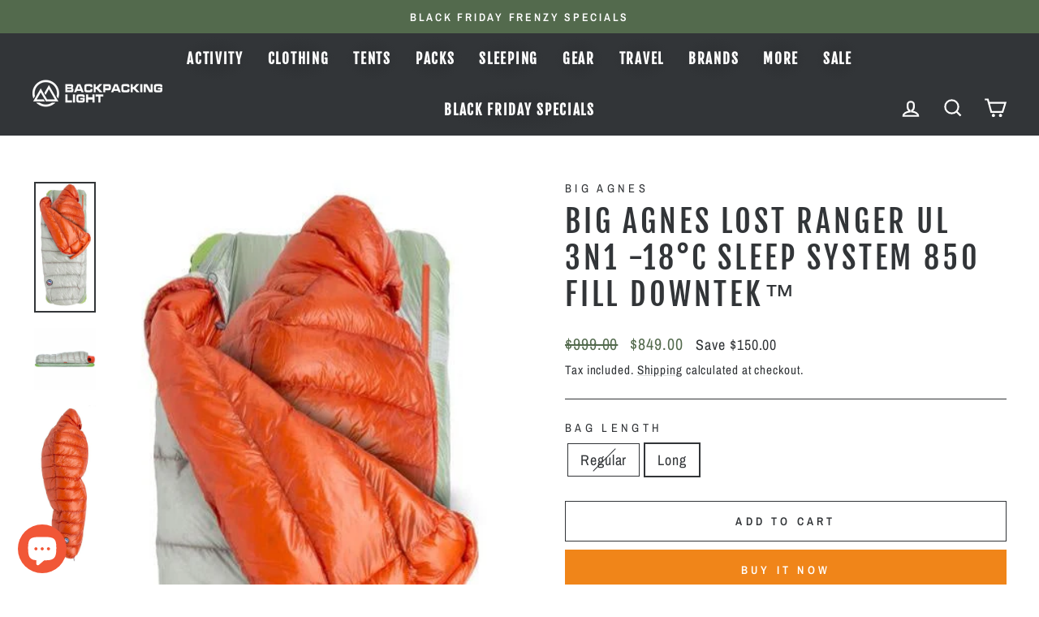

--- FILE ---
content_type: text/html; charset=utf-8
request_url: https://www.backpackinglight.com.au/products/big-agnes-lost-ranger-ul-3n1-0-f-sleep-system
body_size: 62162
content:
<!doctype html>
<html class="no-js" lang="en" dir="ltr">
<head>
  <meta charset="utf-8">
  <meta http-equiv="X-UA-Compatible" content="IE=edge,chrome=1">
  <meta name="viewport" content="width=device-width,initial-scale=1">
  <meta name="theme-color" content="#f08519">
  <meta name="google-site-verification" content="PNdjpTlVmRMjaPpt3zcqq1siPhS3hcDp_ch7QHSX2_A" />
  <meta name="msvalidate.01" content="258888BB7E425EC58DEAB25095995590" />
  
  <link rel="canonical" href="https://www.backpackinglight.com.au/products/big-agnes-lost-ranger-ul-3n1-0-f-sleep-system">
  <link rel="preconnect" href="https://cdn.shopify.com" crossorigin>
  <link rel="preconnect" href="https://fonts.shopifycdn.com" crossorigin>
  <link rel="dns-prefetch" href="https://productreviews.shopifycdn.com">
  <link rel="dns-prefetch" href="https://ajax.googleapis.com">
  <link rel="dns-prefetch" href="https://maps.googleapis.com">
  <link rel="dns-prefetch" href="https://maps.gstatic.com"><link rel="shortcut icon" href="//www.backpackinglight.com.au/cdn/shop/files/bpl-favicon-orange-2000x2000_32x32.png?v=1674387496" type="image/png" /><title>Big Agnes Lost Ranger UL 3N1 -18°C Sleep System 850 Fill DownTek™
&ndash; Backpacking Light Australia
</title>
<meta name="description" content="The Lost Ranger sleeping bag is part of the latest evolution of the Big Agnes Sleep System. This modular ultralight bag design offers just what you’d expect: three bag configurations in one simple, yet technical sleep system that stays attached to your pad, so you won’t roll off in the middle of the night."><meta property="og:site_name" content="Backpacking Light Australia">
  <meta property="og:url" content="https://www.backpackinglight.com.au/products/big-agnes-lost-ranger-ul-3n1-0-f-sleep-system">
  <meta property="og:title" content="Big Agnes Lost Ranger UL 3N1 -18°C Sleep System 850 Fill DownTek™">
  <meta property="og:type" content="product">
  <meta property="og:description" content="The Lost Ranger sleeping bag is part of the latest evolution of the Big Agnes Sleep System. This modular ultralight bag design offers just what you’d expect: three bag configurations in one simple, yet technical sleep system that stays attached to your pad, so you won’t roll off in the middle of the night."><meta property="og:image" content="http://www.backpackinglight.com.au/cdn/shop/files/blrul3n1-bothbagstopview-001_7c378f8b-292b-40b9-b08d-dbfc056b5950.jpg?v=1716778114">
    <meta property="og:image:secure_url" content="https://www.backpackinglight.com.au/cdn/shop/files/blrul3n1-bothbagstopview-001_7c378f8b-292b-40b9-b08d-dbfc056b5950.jpg?v=1716778114">
    <meta property="og:image:width" content="400">
    <meta property="og:image:height" content="848"><meta name="twitter:site" content="@">
  <meta name="twitter:card" content="summary_large_image">
  <meta name="twitter:title" content="Big Agnes Lost Ranger UL 3N1 -18°C Sleep System 850 Fill DownTek™">
  <meta name="twitter:description" content="The Lost Ranger sleeping bag is part of the latest evolution of the Big Agnes Sleep System. This modular ultralight bag design offers just what you’d expect: three bag configurations in one simple, yet technical sleep system that stays attached to your pad, so you won’t roll off in the middle of the night.">
<script async crossorigin fetchpriority="high" src="/cdn/shopifycloud/importmap-polyfill/es-modules-shim.2.4.0.js"></script>
<script type="importmap">
{
  "imports": {
    "element.base-media": "//www.backpackinglight.com.au/cdn/shop/t/28/assets/element.base-media.js?v=61305152781971747521762172140",
    "element.image.parallax": "//www.backpackinglight.com.au/cdn/shop/t/28/assets/element.image.parallax.js?v=59188309605188605141762172140",
    "element.model": "//www.backpackinglight.com.au/cdn/shop/t/28/assets/element.model.js?v=104979259955732717291762172140",
    "element.quantity-selector": "//www.backpackinglight.com.au/cdn/shop/t/28/assets/element.quantity-selector.js?v=68208048201360514121762172140",
    "element.text.rte": "//www.backpackinglight.com.au/cdn/shop/t/28/assets/element.text.rte.js?v=28194737298593644281762172140",
    "element.video": "//www.backpackinglight.com.au/cdn/shop/t/28/assets/element.video.js?v=110560105447302630031762172140",
    "is-land": "//www.backpackinglight.com.au/cdn/shop/t/28/assets/is-land.min.js?v=92343381495565747271762172141",
    "util.misc": "//www.backpackinglight.com.au/cdn/shop/t/28/assets/util.misc.js?v=117964846174238173191762172141",
    "util.product-loader": "//www.backpackinglight.com.au/cdn/shop/t/28/assets/util.product-loader.js?v=71947287259713254281762172141",
    "util.resource-loader": "//www.backpackinglight.com.au/cdn/shop/t/28/assets/util.resource-loader.js?v=81301169148003274841762172141",
    "vendor.in-view": "//www.backpackinglight.com.au/cdn/shop/t/28/assets/vendor.in-view.js?v=126891093837844970591762172141"
  }
}
</script><script type="module" src="//www.backpackinglight.com.au/cdn/shop/t/28/assets/is-land.min.js?v=92343381495565747271762172141"></script>
<style data-shopify>@font-face {
  font-family: "Fjalla One";
  font-weight: 400;
  font-style: normal;
  font-display: swap;
  src: url("//www.backpackinglight.com.au/cdn/fonts/fjalla_one/fjallaone_n4.262edaf1abaf5ed669f7ecd26fc3e24707a0ad85.woff2") format("woff2"),
       url("//www.backpackinglight.com.au/cdn/fonts/fjalla_one/fjallaone_n4.f67f40342efd2b34cae019d50b4b5c4da6fc5da7.woff") format("woff");
}

  @font-face {
  font-family: "Archivo Narrow";
  font-weight: 400;
  font-style: normal;
  font-display: swap;
  src: url("//www.backpackinglight.com.au/cdn/fonts/archivo_narrow/archivonarrow_n4.5c3bab850a22055c235cf940f895d873a8689d70.woff2") format("woff2"),
       url("//www.backpackinglight.com.au/cdn/fonts/archivo_narrow/archivonarrow_n4.ea12dd22d3319d164475c1d047ae8f973041a9ff.woff") format("woff");
}


  @font-face {
  font-family: "Archivo Narrow";
  font-weight: 600;
  font-style: normal;
  font-display: swap;
  src: url("//www.backpackinglight.com.au/cdn/fonts/archivo_narrow/archivonarrow_n6.39db873f9e4e9c8ab7083354b267ce7500b7ee9e.woff2") format("woff2"),
       url("//www.backpackinglight.com.au/cdn/fonts/archivo_narrow/archivonarrow_n6.997d285d710a777a602467368cc2fbd11a20033e.woff") format("woff");
}

  @font-face {
  font-family: "Archivo Narrow";
  font-weight: 400;
  font-style: italic;
  font-display: swap;
  src: url("//www.backpackinglight.com.au/cdn/fonts/archivo_narrow/archivonarrow_i4.59445c13f0e607542640c8a56f31dcd8ed680cfa.woff2") format("woff2"),
       url("//www.backpackinglight.com.au/cdn/fonts/archivo_narrow/archivonarrow_i4.bbf26c99347034f8df1f87b08c4a929cfc5255c8.woff") format("woff");
}

  @font-face {
  font-family: "Archivo Narrow";
  font-weight: 600;
  font-style: italic;
  font-display: swap;
  src: url("//www.backpackinglight.com.au/cdn/fonts/archivo_narrow/archivonarrow_i6.21c69730cb55f9ff454529f520897ee241e78c97.woff2") format("woff2"),
       url("//www.backpackinglight.com.au/cdn/fonts/archivo_narrow/archivonarrow_i6.6c25ccdf80ef4616ffdc61ea3e51d7ed480f0d13.woff") format("woff");
}

</style><link href="//www.backpackinglight.com.au/cdn/shop/t/28/assets/theme.css?v=93626464380700918791762172157" rel="stylesheet" type="text/css" media="all" />
  <link href="//www.backpackinglight.com.au/cdn/shop/t/28/assets/custom.css?v=27570494134343860041762172230" rel="stylesheet" type="text/css" media="all" />
<style data-shopify>:root {
    --typeHeaderPrimary: "Fjalla One";
    --typeHeaderFallback: sans-serif;
    --typeHeaderSize: 45px;
    --typeHeaderWeight: 400;
    --typeHeaderLineHeight: 1.2;
    --typeHeaderSpacing: 0.1em;

    --typeBasePrimary:"Archivo Narrow";
    --typeBaseFallback:sans-serif;
    --typeBaseSize: 18px;
    --typeBaseWeight: 400;
    --typeBaseSpacing: 0.05em;
    --typeBaseLineHeight: 1.4;
    --typeBaselineHeightMinus01: 1.3;

    --typeCollectionTitle: 23px;

    --iconWeight: 5px;
    --iconLinecaps: miter;

    
        --buttonRadius: 0;
    

    --colorGridOverlayOpacity: 0.1;
    --colorAnnouncement: #536a4d;
    --colorAnnouncementText: #ffffff;

    --colorBody: #ffffff;
    --colorBodyAlpha05: rgba(255, 255, 255, 0.05);
    --colorBodyDim: #f2f2f2;
    --colorBodyLightDim: #fafafa;
    --colorBodyMediumDim: #f5f5f5;


    --colorBorder: #323538;

    --colorBtnPrimary: #f08519;
    --colorBtnPrimaryLight: #f39e49;
    --colorBtnPrimaryDim: #e1780f;
    --colorBtnPrimaryText: #ffffff;

    --colorCartDot: #f08519;

    --colorDrawers: #000000;
    --colorDrawersDim: #000000;
    --colorDrawerBorder: #2b2a27;
    --colorDrawerText: #ffffff;
    --colorDrawerTextDark: #d9d9d9;
    --colorDrawerButton: #f08519;
    --colorDrawerButtonText: #ffffff;

    --colorFooter: #323538;
    --colorFooterText: #ffffff;
    --colorFooterTextAlpha01: #ffffff;

    --colorGridOverlay: #000000;
    --colorGridOverlayOpacity: 0.1;

    --colorHeaderTextAlpha01: rgba(255, 255, 255, 0.1);

    --colorHeroText: #ffffff;

    --colorSmallImageBg: #ffffff;
    --colorLargeImageBg: #f2f2f2;

    --colorImageOverlay: #000000;
    --colorImageOverlayOpacity: 0.15;
    --colorImageOverlayTextShadow: 0.3;

    --colorLink: #323538;

    --colorModalBg: rgba(103, 99, 93, 0.6);

    --colorNav: #323538;
    --colorNavText: #ffffff;

    --colorPrice: #536a4d;

    --colorSaleTag: #f15737;
    --colorSaleTagText: #ffffff;

    --colorTextBody: #323538;
    --colorTextBodyAlpha015: rgba(50, 53, 56, 0.15);
    --colorTextBodyAlpha005: rgba(50, 53, 56, 0.05);
    --colorTextBodyAlpha008: rgba(50, 53, 56, 0.08);
    --colorTextSavings: #323538;

    --urlIcoSelect: url(//www.backpackinglight.com.au/cdn/shop/t/28/assets/ico-select.svg);
    --urlIcoSelectFooter: url(//www.backpackinglight.com.au/cdn/shop/t/28/assets/ico-select-footer.svg);
    --urlIcoSelectWhite: url(//www.backpackinglight.com.au/cdn/shop/t/28/assets/ico-select-white.svg);

    --grid-gutter: 17px;
    --drawer-gutter: 20px;

    --sizeChartMargin: 25px 0;
    --sizeChartIconMargin: 5px;

    --newsletterReminderPadding: 40px;

    /*Shop Pay Installments*/
    --color-body-text: #323538;
    --color-body: #ffffff;
    --color-bg: #ffffff;
    }

    .placeholder-content {
    background-image: linear-gradient(100deg, #ffffff 40%, #f7f7f7 63%, #ffffff 79%);
    }</style><script>
    document.documentElement.className = document.documentElement.className.replace('no-js', 'js');

    window.theme = window.theme || {};
    theme.routes = {
      home: "/",
      cart: "/cart.js",
      cartPage: "/cart",
      cartAdd: "/cart/add.js",
      cartChange: "/cart/change.js",
      search: "/search",
      predictiveSearch: "/search/suggest"
    };
    theme.strings = {
      soldOut: "Sold Out",
      unavailable: "Unavailable",
      inStockLabel: "In stock, ready to ship",
      oneStockLabel: "Low stock - [count] item left",
      otherStockLabel: "Low stock - [count] items left",
      willNotShipUntil: "Ready to ship [date]",
      willBeInStockAfter: "Back in stock [date]",
      waitingForStock: "Inventory on the way",
      savePrice: "Save [saved_amount]",
      cartEmpty: "Your cart is currently empty.",
      cartTermsConfirmation: "You must agree with the terms and conditions of sale to check out",
      searchCollections: "Collections",
      searchPages: "Pages",
      searchArticles: "Articles",
      productFrom: "from ",
      maxQuantity: "You can only have [quantity] of [title] in your cart."
    };
    theme.settings = {
      cartType: "page",
      isCustomerTemplate: false,
      moneyFormat: "${{amount}}",
      saveType: "dollar",
      productImageSize: "square",
      productImageCover: false,
      predictiveSearch: true,
      predictiveSearchType: "product",
      predictiveSearchVendor: true,
      predictiveSearchPrice: true,
      quickView: true,
      themeName: 'Impulse',
      themeVersion: "8.1.0"
    };
  </script>

  <script>window.performance && window.performance.mark && window.performance.mark('shopify.content_for_header.start');</script><meta name="facebook-domain-verification" content="rzq5ko7bx41l2s7b9sao8yc19mewpm">
<meta id="shopify-digital-wallet" name="shopify-digital-wallet" content="/66831122712/digital_wallets/dialog">
<meta name="shopify-checkout-api-token" content="78baaabfabd0fb5db4be311eddcc3861">
<meta id="in-context-paypal-metadata" data-shop-id="66831122712" data-venmo-supported="false" data-environment="production" data-locale="en_US" data-paypal-v4="true" data-currency="AUD">
<link rel="alternate" type="application/json+oembed" href="https://www.backpackinglight.com.au/products/big-agnes-lost-ranger-ul-3n1-0-f-sleep-system.oembed">
<script async="async" src="/checkouts/internal/preloads.js?locale=en-AU"></script>
<link rel="preconnect" href="https://shop.app" crossorigin="anonymous">
<script async="async" src="https://shop.app/checkouts/internal/preloads.js?locale=en-AU&shop_id=66831122712" crossorigin="anonymous"></script>
<script id="apple-pay-shop-capabilities" type="application/json">{"shopId":66831122712,"countryCode":"AU","currencyCode":"AUD","merchantCapabilities":["supports3DS"],"merchantId":"gid:\/\/shopify\/Shop\/66831122712","merchantName":"Backpacking Light Australia","requiredBillingContactFields":["postalAddress","email","phone"],"requiredShippingContactFields":["postalAddress","email","phone"],"shippingType":"shipping","supportedNetworks":["visa","masterCard","amex","jcb"],"total":{"type":"pending","label":"Backpacking Light Australia","amount":"1.00"},"shopifyPaymentsEnabled":true,"supportsSubscriptions":true}</script>
<script id="shopify-features" type="application/json">{"accessToken":"78baaabfabd0fb5db4be311eddcc3861","betas":["rich-media-storefront-analytics"],"domain":"www.backpackinglight.com.au","predictiveSearch":true,"shopId":66831122712,"locale":"en"}</script>
<script>var Shopify = Shopify || {};
Shopify.shop = "backpacking-light.myshopify.com";
Shopify.locale = "en";
Shopify.currency = {"active":"AUD","rate":"1.0"};
Shopify.country = "AU";
Shopify.theme = {"name":"Impulse 8.1.0","id":181343191320,"schema_name":"Impulse","schema_version":"8.1.0","theme_store_id":null,"role":"main"};
Shopify.theme.handle = "null";
Shopify.theme.style = {"id":null,"handle":null};
Shopify.cdnHost = "www.backpackinglight.com.au/cdn";
Shopify.routes = Shopify.routes || {};
Shopify.routes.root = "/";</script>
<script type="module">!function(o){(o.Shopify=o.Shopify||{}).modules=!0}(window);</script>
<script>!function(o){function n(){var o=[];function n(){o.push(Array.prototype.slice.apply(arguments))}return n.q=o,n}var t=o.Shopify=o.Shopify||{};t.loadFeatures=n(),t.autoloadFeatures=n()}(window);</script>
<script>
  window.ShopifyPay = window.ShopifyPay || {};
  window.ShopifyPay.apiHost = "shop.app\/pay";
  window.ShopifyPay.redirectState = null;
</script>
<script id="shop-js-analytics" type="application/json">{"pageType":"product"}</script>
<script defer="defer" async type="module" src="//www.backpackinglight.com.au/cdn/shopifycloud/shop-js/modules/v2/client.init-shop-cart-sync_D0dqhulL.en.esm.js"></script>
<script defer="defer" async type="module" src="//www.backpackinglight.com.au/cdn/shopifycloud/shop-js/modules/v2/chunk.common_CpVO7qML.esm.js"></script>
<script type="module">
  await import("//www.backpackinglight.com.au/cdn/shopifycloud/shop-js/modules/v2/client.init-shop-cart-sync_D0dqhulL.en.esm.js");
await import("//www.backpackinglight.com.au/cdn/shopifycloud/shop-js/modules/v2/chunk.common_CpVO7qML.esm.js");

  window.Shopify.SignInWithShop?.initShopCartSync?.({"fedCMEnabled":true,"windoidEnabled":true});

</script>
<script>
  window.Shopify = window.Shopify || {};
  if (!window.Shopify.featureAssets) window.Shopify.featureAssets = {};
  window.Shopify.featureAssets['shop-js'] = {"shop-cart-sync":["modules/v2/client.shop-cart-sync_D9bwt38V.en.esm.js","modules/v2/chunk.common_CpVO7qML.esm.js"],"init-fed-cm":["modules/v2/client.init-fed-cm_BJ8NPuHe.en.esm.js","modules/v2/chunk.common_CpVO7qML.esm.js"],"init-shop-email-lookup-coordinator":["modules/v2/client.init-shop-email-lookup-coordinator_pVrP2-kG.en.esm.js","modules/v2/chunk.common_CpVO7qML.esm.js"],"shop-cash-offers":["modules/v2/client.shop-cash-offers_CNh7FWN-.en.esm.js","modules/v2/chunk.common_CpVO7qML.esm.js","modules/v2/chunk.modal_DKF6x0Jh.esm.js"],"init-shop-cart-sync":["modules/v2/client.init-shop-cart-sync_D0dqhulL.en.esm.js","modules/v2/chunk.common_CpVO7qML.esm.js"],"init-windoid":["modules/v2/client.init-windoid_DaoAelzT.en.esm.js","modules/v2/chunk.common_CpVO7qML.esm.js"],"shop-toast-manager":["modules/v2/client.shop-toast-manager_1DND8Tac.en.esm.js","modules/v2/chunk.common_CpVO7qML.esm.js"],"pay-button":["modules/v2/client.pay-button_CFeQi1r6.en.esm.js","modules/v2/chunk.common_CpVO7qML.esm.js"],"shop-button":["modules/v2/client.shop-button_Ca94MDdQ.en.esm.js","modules/v2/chunk.common_CpVO7qML.esm.js"],"shop-login-button":["modules/v2/client.shop-login-button_DPYNfp1Z.en.esm.js","modules/v2/chunk.common_CpVO7qML.esm.js","modules/v2/chunk.modal_DKF6x0Jh.esm.js"],"avatar":["modules/v2/client.avatar_BTnouDA3.en.esm.js"],"shop-follow-button":["modules/v2/client.shop-follow-button_BMKh4nJE.en.esm.js","modules/v2/chunk.common_CpVO7qML.esm.js","modules/v2/chunk.modal_DKF6x0Jh.esm.js"],"init-customer-accounts-sign-up":["modules/v2/client.init-customer-accounts-sign-up_CJXi5kRN.en.esm.js","modules/v2/client.shop-login-button_DPYNfp1Z.en.esm.js","modules/v2/chunk.common_CpVO7qML.esm.js","modules/v2/chunk.modal_DKF6x0Jh.esm.js"],"init-shop-for-new-customer-accounts":["modules/v2/client.init-shop-for-new-customer-accounts_BoBxkgWu.en.esm.js","modules/v2/client.shop-login-button_DPYNfp1Z.en.esm.js","modules/v2/chunk.common_CpVO7qML.esm.js","modules/v2/chunk.modal_DKF6x0Jh.esm.js"],"init-customer-accounts":["modules/v2/client.init-customer-accounts_DCuDTzpR.en.esm.js","modules/v2/client.shop-login-button_DPYNfp1Z.en.esm.js","modules/v2/chunk.common_CpVO7qML.esm.js","modules/v2/chunk.modal_DKF6x0Jh.esm.js"],"checkout-modal":["modules/v2/client.checkout-modal_U_3e4VxF.en.esm.js","modules/v2/chunk.common_CpVO7qML.esm.js","modules/v2/chunk.modal_DKF6x0Jh.esm.js"],"lead-capture":["modules/v2/client.lead-capture_DEgn0Z8u.en.esm.js","modules/v2/chunk.common_CpVO7qML.esm.js","modules/v2/chunk.modal_DKF6x0Jh.esm.js"],"shop-login":["modules/v2/client.shop-login_CoM5QKZ_.en.esm.js","modules/v2/chunk.common_CpVO7qML.esm.js","modules/v2/chunk.modal_DKF6x0Jh.esm.js"],"payment-terms":["modules/v2/client.payment-terms_BmrqWn8r.en.esm.js","modules/v2/chunk.common_CpVO7qML.esm.js","modules/v2/chunk.modal_DKF6x0Jh.esm.js"]};
</script>
<script>(function() {
  var isLoaded = false;
  function asyncLoad() {
    if (isLoaded) return;
    isLoaded = true;
    var urls = ["https:\/\/compare.nomoloss.com\/app.js?shop=backpacking-light.myshopify.com"];
    for (var i = 0; i < urls.length; i++) {
      var s = document.createElement('script');
      s.type = 'text/javascript';
      s.async = true;
      s.src = urls[i];
      var x = document.getElementsByTagName('script')[0];
      x.parentNode.insertBefore(s, x);
    }
  };
  if(window.attachEvent) {
    window.attachEvent('onload', asyncLoad);
  } else {
    window.addEventListener('load', asyncLoad, false);
  }
})();</script>
<script id="__st">var __st={"a":66831122712,"offset":39600,"reqid":"47109ae3-01a8-4436-83e6-9818e8d1ef99-1763945471","pageurl":"www.backpackinglight.com.au\/products\/big-agnes-lost-ranger-ul-3n1-0-f-sleep-system","u":"11b2a4716187","p":"product","rtyp":"product","rid":9265454350616};</script>
<script>window.ShopifyPaypalV4VisibilityTracking = true;</script>
<script id="captcha-bootstrap">!function(){'use strict';const t='contact',e='account',n='new_comment',o=[[t,t],['blogs',n],['comments',n],[t,'customer']],c=[[e,'customer_login'],[e,'guest_login'],[e,'recover_customer_password'],[e,'create_customer']],r=t=>t.map((([t,e])=>`form[action*='/${t}']:not([data-nocaptcha='true']) input[name='form_type'][value='${e}']`)).join(','),a=t=>()=>t?[...document.querySelectorAll(t)].map((t=>t.form)):[];function s(){const t=[...o],e=r(t);return a(e)}const i='password',u='form_key',d=['recaptcha-v3-token','g-recaptcha-response','h-captcha-response',i],f=()=>{try{return window.sessionStorage}catch{return}},m='__shopify_v',_=t=>t.elements[u];function p(t,e,n=!1){try{const o=window.sessionStorage,c=JSON.parse(o.getItem(e)),{data:r}=function(t){const{data:e,action:n}=t;return t[m]||n?{data:e,action:n}:{data:t,action:n}}(c);for(const[e,n]of Object.entries(r))t.elements[e]&&(t.elements[e].value=n);n&&o.removeItem(e)}catch(o){console.error('form repopulation failed',{error:o})}}const l='form_type',E='cptcha';function T(t){t.dataset[E]=!0}const w=window,h=w.document,L='Shopify',v='ce_forms',y='captcha';let A=!1;((t,e)=>{const n=(g='f06e6c50-85a8-45c8-87d0-21a2b65856fe',I='https://cdn.shopify.com/shopifycloud/storefront-forms-hcaptcha/ce_storefront_forms_captcha_hcaptcha.v1.5.2.iife.js',D={infoText:'Protected by hCaptcha',privacyText:'Privacy',termsText:'Terms'},(t,e,n)=>{const o=w[L][v],c=o.bindForm;if(c)return c(t,g,e,D).then(n);var r;o.q.push([[t,g,e,D],n]),r=I,A||(h.body.append(Object.assign(h.createElement('script'),{id:'captcha-provider',async:!0,src:r})),A=!0)});var g,I,D;w[L]=w[L]||{},w[L][v]=w[L][v]||{},w[L][v].q=[],w[L][y]=w[L][y]||{},w[L][y].protect=function(t,e){n(t,void 0,e),T(t)},Object.freeze(w[L][y]),function(t,e,n,w,h,L){const[v,y,A,g]=function(t,e,n){const i=e?o:[],u=t?c:[],d=[...i,...u],f=r(d),m=r(i),_=r(d.filter((([t,e])=>n.includes(e))));return[a(f),a(m),a(_),s()]}(w,h,L),I=t=>{const e=t.target;return e instanceof HTMLFormElement?e:e&&e.form},D=t=>v().includes(t);t.addEventListener('submit',(t=>{const e=I(t);if(!e)return;const n=D(e)&&!e.dataset.hcaptchaBound&&!e.dataset.recaptchaBound,o=_(e),c=g().includes(e)&&(!o||!o.value);(n||c)&&t.preventDefault(),c&&!n&&(function(t){try{if(!f())return;!function(t){const e=f();if(!e)return;const n=_(t);if(!n)return;const o=n.value;o&&e.removeItem(o)}(t);const e=Array.from(Array(32),(()=>Math.random().toString(36)[2])).join('');!function(t,e){_(t)||t.append(Object.assign(document.createElement('input'),{type:'hidden',name:u})),t.elements[u].value=e}(t,e),function(t,e){const n=f();if(!n)return;const o=[...t.querySelectorAll(`input[type='${i}']`)].map((({name:t})=>t)),c=[...d,...o],r={};for(const[a,s]of new FormData(t).entries())c.includes(a)||(r[a]=s);n.setItem(e,JSON.stringify({[m]:1,action:t.action,data:r}))}(t,e)}catch(e){console.error('failed to persist form',e)}}(e),e.submit())}));const S=(t,e)=>{t&&!t.dataset[E]&&(n(t,e.some((e=>e===t))),T(t))};for(const o of['focusin','change'])t.addEventListener(o,(t=>{const e=I(t);D(e)&&S(e,y())}));const B=e.get('form_key'),M=e.get(l),P=B&&M;t.addEventListener('DOMContentLoaded',(()=>{const t=y();if(P)for(const e of t)e.elements[l].value===M&&p(e,B);[...new Set([...A(),...v().filter((t=>'true'===t.dataset.shopifyCaptcha))])].forEach((e=>S(e,t)))}))}(h,new URLSearchParams(w.location.search),n,t,e,['guest_login'])})(!0,!0)}();</script>
<script integrity="sha256-52AcMU7V7pcBOXWImdc/TAGTFKeNjmkeM1Pvks/DTgc=" data-source-attribution="shopify.loadfeatures" defer="defer" src="//www.backpackinglight.com.au/cdn/shopifycloud/storefront/assets/storefront/load_feature-81c60534.js" crossorigin="anonymous"></script>
<script crossorigin="anonymous" defer="defer" src="//www.backpackinglight.com.au/cdn/shopifycloud/storefront/assets/shopify_pay/storefront-65b4c6d7.js?v=20250812"></script>
<script data-source-attribution="shopify.dynamic_checkout.dynamic.init">var Shopify=Shopify||{};Shopify.PaymentButton=Shopify.PaymentButton||{isStorefrontPortableWallets:!0,init:function(){window.Shopify.PaymentButton.init=function(){};var t=document.createElement("script");t.src="https://www.backpackinglight.com.au/cdn/shopifycloud/portable-wallets/latest/portable-wallets.en.js",t.type="module",document.head.appendChild(t)}};
</script>
<script data-source-attribution="shopify.dynamic_checkout.buyer_consent">
  function portableWalletsHideBuyerConsent(e){var t=document.getElementById("shopify-buyer-consent"),n=document.getElementById("shopify-subscription-policy-button");t&&n&&(t.classList.add("hidden"),t.setAttribute("aria-hidden","true"),n.removeEventListener("click",e))}function portableWalletsShowBuyerConsent(e){var t=document.getElementById("shopify-buyer-consent"),n=document.getElementById("shopify-subscription-policy-button");t&&n&&(t.classList.remove("hidden"),t.removeAttribute("aria-hidden"),n.addEventListener("click",e))}window.Shopify?.PaymentButton&&(window.Shopify.PaymentButton.hideBuyerConsent=portableWalletsHideBuyerConsent,window.Shopify.PaymentButton.showBuyerConsent=portableWalletsShowBuyerConsent);
</script>
<script>
  function portableWalletsCleanup(e){e&&e.src&&console.error("Failed to load portable wallets script "+e.src);var t=document.querySelectorAll("shopify-accelerated-checkout .shopify-payment-button__skeleton, shopify-accelerated-checkout-cart .wallet-cart-button__skeleton"),e=document.getElementById("shopify-buyer-consent");for(let e=0;e<t.length;e++)t[e].remove();e&&e.remove()}function portableWalletsNotLoadedAsModule(e){e instanceof ErrorEvent&&"string"==typeof e.message&&e.message.includes("import.meta")&&"string"==typeof e.filename&&e.filename.includes("portable-wallets")&&(window.removeEventListener("error",portableWalletsNotLoadedAsModule),window.Shopify.PaymentButton.failedToLoad=e,"loading"===document.readyState?document.addEventListener("DOMContentLoaded",window.Shopify.PaymentButton.init):window.Shopify.PaymentButton.init())}window.addEventListener("error",portableWalletsNotLoadedAsModule);
</script>

<script type="module" src="https://www.backpackinglight.com.au/cdn/shopifycloud/portable-wallets/latest/portable-wallets.en.js" onError="portableWalletsCleanup(this)" crossorigin="anonymous"></script>
<script nomodule>
  document.addEventListener("DOMContentLoaded", portableWalletsCleanup);
</script>

<script id='scb4127' type='text/javascript' async='' src='https://www.backpackinglight.com.au/cdn/shopifycloud/privacy-banner/storefront-banner.js'></script><link id="shopify-accelerated-checkout-styles" rel="stylesheet" media="screen" href="https://www.backpackinglight.com.au/cdn/shopifycloud/portable-wallets/latest/accelerated-checkout-backwards-compat.css" crossorigin="anonymous">
<style id="shopify-accelerated-checkout-cart">
        #shopify-buyer-consent {
  margin-top: 1em;
  display: inline-block;
  width: 100%;
}

#shopify-buyer-consent.hidden {
  display: none;
}

#shopify-subscription-policy-button {
  background: none;
  border: none;
  padding: 0;
  text-decoration: underline;
  font-size: inherit;
  cursor: pointer;
}

#shopify-subscription-policy-button::before {
  box-shadow: none;
}

      </style>

<script>window.performance && window.performance.mark && window.performance.mark('shopify.content_for_header.end');</script>

  <style data-shopify>
    :root {
      /* Root Variables */
      /* ========================= */
      --root-color-primary: #323538;
      --color-primary: #323538;
      --root-color-secondary: #ffffff;
      --color-secondary: #ffffff;
      --color-sale-tag: #f15737;
      --color-sale-tag-text: #ffffff;
      --layout-section-padding-block: 3rem;
      --layout-section-padding-inline--md: 40px;
      --layout-section-max-inline-size: 1420px; 


      /* Text */
      /* ========================= */
      
      /* Body Font Styles */
      --element-text-font-family--body: "Archivo Narrow";
      --element-text-font-family-fallback--body: sans-serif;
      --element-text-font-weight--body: 400;
      --element-text-letter-spacing--body: 0.05em;
      --element-text-text-transform--body: none;

      /* Body Font Sizes */
      --element-text-font-size--body: initial;
      --element-text-font-size--body-xs: 14px;
      --element-text-font-size--body-sm: 16px;
      --element-text-font-size--body-md: 18px;
      --element-text-font-size--body-lg: 20px;
      
      /* Body Line Heights */
      --element-text-line-height--body: 1.4;

      /* Heading Font Styles */
      --element-text-font-family--heading: "Fjalla One";
      --element-text-font-family-fallback--heading: sans-serif;
      --element-text-font-weight--heading: 400;
      --element-text-letter-spacing--heading: 0.1em;
      
      
      --element-text-text-transform--heading: uppercase;
       
      
      
      /* Heading Font Sizes */
      --element-text-font-size--heading-2xl: 61px;
      --element-text-font-size--heading-xl: 45px;
      --element-text-font-size--heading-lg: 39px;
      --element-text-font-size--heading-md: 37px;
      --element-text-font-size--heading-sm: 31px;
      --element-text-font-size--heading-xs: 29px;
      
      /* Heading Line Heights */
      --element-text-line-height--heading: 1.2;

      /* Buttons */
      /* ========================= */
      
          --element-button-radius: 0;
      

      --element-button-padding-block: 12px;
      --element-button-text-transform: uppercase;
      --element-button-font-weight: 800;
      --element-button-font-size: max(calc(var(--typeBaseSize) - 4px), 13px);
      --element-button-letter-spacing: .3em;

      /* Base Color Variables */
      --element-button-color-primary: #f08519;
      --element-button-color-secondary: #ffffff;
      --element-button-shade-border: 100%;

      /* Hover State Variables */
      --element-button-shade-background--hover: 0%;
      --element-button-shade-border--hover: 100%;

      /* Focus State Variables */
      --element-button-color-focus: var(--color-focus);

      /* Inputs */
      /* ========================= */
      
          --element-icon-radius: 0;
      

      --element-input-font-size: var(--element-text-font-size--body-sm);
      --element-input-box-shadow-shade: 100%;

      /* Hover State Variables */
      --element-input-background-shade--hover: 0%;
      --element-input-box-shadow-spread-radius--hover: 1px;
    }

    @media only screen and (max-width: 768px) {
      :root {
        --element-button-font-size: max(calc(var(--typeBaseSize) - 5px), 11px);
      }
    }

    .element-radio {
        &:has(input[type='radio']:checked) {
          --element-button-color: var(--element-button-color-secondary);
        }
    }

    /* ATC Button Overrides */
    /* ========================= */

    .element-button[type="submit"],
    .element-button[type="submit"] .element-text,
    .element-button--shopify-payment-wrapper button {
      --element-button-padding-block: 13px;
      --element-button-padding-inline: 20px;
      --element-button-line-height: 1.42;
      --_font-size--body-md: var(--element-button-font-size);

      line-height: 1.42 !important;
    }

    /* When dynamic checkout is enabled */
    product-form:has(.element-button--shopify-payment-wrapper) {
      --element-button-color: #323538;

      .element-button[type="submit"],
      .element-button--shopify-payment-wrapper button {
        min-height: 50px !important;
      }

      .shopify-payment-button {
        margin: 0;
      }
    }

    /* Hover animation for non-angled buttons */
    body:not([data-button_style='angled']) .element-button[type="submit"] {
      position: relative;
      overflow: hidden;

      &:after {
        content: '';
        position: absolute;
        top: 0;
        left: 150%;
        width: 200%;
        height: 100%;
        transform: skewX(-20deg);
        background-image: linear-gradient(to right,transparent, rgba(255,255,255,.25),transparent);
      }

      &:hover:after {
        animation: shine 0.75s cubic-bezier(0.01, 0.56, 1, 1);
      }
    }

    /* ANGLED STYLE - ATC Button Overrides */
    /* ========================= */
    
    [data-button_style='angled'] {
      --element-button-shade-background--active: var(--element-button-shade-background);
      --element-button-shade-border--active: var(--element-button-shade-border);

      .element-button[type="submit"] {
        --_box-shadow: none;

        position: relative;
        max-width: 94%;
        border-top: 1px solid #f08519;
        border-bottom: 1px solid #f08519;
        
        &:before,
        &:after {
          content: '';
          position: absolute;
          display: block;
          top: -1px;
          bottom: -1px;
          width: 20px;
          transform: skewX(-12deg);
          background-color: #f08519;
        }
        
        &:before {
          left: -6px;
        }
        
        &:after {
          right: -6px;
        }
      }

      /* When dynamic checkout is enabled */
      product-form:has(.element-button--shopify-payment-wrapper) {
        .element-button[type="submit"]:before,
        .element-button[type="submit"]:after {
          background-color: color-mix(in srgb,var(--_color-text) var(--_shade-background),var(--_color-background));
          border-top: 1px solid #f08519;
          border-bottom: 1px solid #f08519;
        }

        .element-button[type="submit"]:before {
          border-left: 1px solid #f08519;
        }
        
        .element-button[type="submit"]:after {
          border-right: 1px solid #f08519;
        }
      }

      .element-button--shopify-payment-wrapper {
        --_color-background: #f08519;

        button:hover,
        button:before,
        button:after {
          background-color: color-mix(in srgb,var(--_color-text) var(--_shade-background),var(--_color-background)) !important;
        }

        button:not(button:focus-visible) {
          box-shadow: none !important;
        }
      }
    }
  </style>

  <script src="//www.backpackinglight.com.au/cdn/shop/t/28/assets/vendor-scripts-v11.js" defer="defer"></script><script src="//www.backpackinglight.com.au/cdn/shop/t/28/assets/theme.js?v=45395432324799781061762172249" defer="defer"></script>

  
  
    
    
    
  

<!-- BEGIN app block: shopify://apps/nml-product-compare/blocks/app_embed/0886c7c9-e570-46fe-a052-bcadddbcc3be --><script src="https://cdn.shopify.com/extensions/0ce61b2e-08ae-428d-b4c2-dd2f7927dafc/nml-product-compare-14/assets/jquery.min.js" defer></script>
<script src="https://cdn.shopify.com/extensions/0ce61b2e-08ae-428d-b4c2-dd2f7927dafc/nml-product-compare-14/assets/app.js" defer></script>
<link href="//cdn.shopify.com/extensions/0ce61b2e-08ae-428d-b4c2-dd2f7927dafc/nml-product-compare-14/assets/app.css" rel="stylesheet" type="text/css" media="all" />



<script type="application/json" id="nml-compare-config">null</script>


<!-- END app block --><!-- BEGIN app block: shopify://apps/judge-me-reviews/blocks/judgeme_core/61ccd3b1-a9f2-4160-9fe9-4fec8413e5d8 --><!-- Start of Judge.me Core -->




<link rel="dns-prefetch" href="https://cdnwidget.judge.me">
<link rel="dns-prefetch" href="https://cdn.judge.me">
<link rel="dns-prefetch" href="https://cdn1.judge.me">
<link rel="dns-prefetch" href="https://api.judge.me">

<script data-cfasync='false' class='jdgm-settings-script'>window.jdgmSettings={"pagination":5,"disable_web_reviews":true,"badge_no_review_text":"No reviews","badge_n_reviews_text":"{{ n }} reviews","badge_star_color":"#F08519","hide_badge_preview_if_no_reviews":true,"badge_hide_text":false,"enforce_center_preview_badge":false,"widget_title":"Customer Reviews","widget_open_form_text":"Write a review","widget_close_form_text":"Cancel review","widget_refresh_page_text":"Refresh page","widget_summary_text":"Based on {{ number_of_reviews }} review/reviews","widget_no_review_text":"Be the first to write a review","widget_name_field_text":"Display name","widget_verified_name_field_text":"Verified Name (public)","widget_name_placeholder_text":"Display name","widget_required_field_error_text":"This field is required.","widget_email_field_text":"Email address","widget_verified_email_field_text":"Verified Email (private, can not be edited)","widget_email_placeholder_text":"Your email address","widget_email_field_error_text":"Please enter a valid email address.","widget_rating_field_text":"Rating","widget_review_title_field_text":"Review Title","widget_review_title_placeholder_text":"Give your review a title","widget_review_body_field_text":"Review content","widget_review_body_placeholder_text":"Start writing here...","widget_pictures_field_text":"Picture/Video (optional)","widget_submit_review_text":"Submit Review","widget_submit_verified_review_text":"Submit Verified Review","widget_submit_success_msg_with_auto_publish":"Thank you! Please refresh the page in a few moments to see your review. You can remove or edit your review by logging into \u003ca href='https://judge.me/login' target='_blank' rel='nofollow noopener'\u003eJudge.me\u003c/a\u003e","widget_submit_success_msg_no_auto_publish":"Thank you! Your review will be published as soon as it is approved by the shop admin. You can remove or edit your review by logging into \u003ca href='https://judge.me/login' target='_blank' rel='nofollow noopener'\u003eJudge.me\u003c/a\u003e","widget_show_default_reviews_out_of_total_text":"Showing {{ n_reviews_shown }} out of {{ n_reviews }} reviews.","widget_show_all_link_text":"Show all","widget_show_less_link_text":"Show less","widget_author_said_text":"{{ reviewer_name }} said:","widget_days_text":"{{ n }} days ago","widget_weeks_text":"{{ n }} week/weeks ago","widget_months_text":"{{ n }} month/months ago","widget_years_text":"{{ n }} year/years ago","widget_yesterday_text":"Yesterday","widget_today_text":"Today","widget_replied_text":"{{ shop_name }} replied:","widget_read_more_text":"Read more","widget_reviewer_name_as_initial":"last_initial","widget_rating_filter_color":"#F08519","widget_rating_filter_see_all_text":"See all reviews","widget_sorting_most_recent_text":"Most Recent","widget_sorting_highest_rating_text":"Highest Rating","widget_sorting_lowest_rating_text":"Lowest Rating","widget_sorting_with_pictures_text":"Only Pictures","widget_sorting_most_helpful_text":"Most Helpful","widget_open_question_form_text":"Ask a question","widget_reviews_subtab_text":"Reviews","widget_questions_subtab_text":"Questions","widget_question_label_text":"Question","widget_answer_label_text":"Answer","widget_question_placeholder_text":"Write your question here","widget_submit_question_text":"Submit Question","widget_question_submit_success_text":"Thank you for your question! We will notify you once it gets answered.","widget_star_color":"#F08519","verified_badge_text":"Verified","verified_badge_bg_color":"#323538","verified_badge_text_color":"","verified_badge_placement":"left-of-reviewer-name","widget_review_max_height":3,"widget_hide_border":false,"widget_social_share":false,"widget_thumb":false,"widget_review_location_show":false,"widget_location_format":"state_country_only","all_reviews_include_out_of_store_products":true,"all_reviews_out_of_store_text":"(out of store)","all_reviews_pagination":100,"all_reviews_product_name_prefix_text":"about","enable_review_pictures":true,"enable_question_anwser":false,"widget_theme":"default","review_date_format":"timestamp","default_sort_method":"most-recent","widget_product_reviews_subtab_text":"Product Reviews","widget_shop_reviews_subtab_text":"Shop Reviews","widget_write_a_store_review_text":"Write a Store Review","widget_other_languages_heading":"Reviews in Other Languages","widget_translate_review_text":"Translate review to {{ language }}","widget_translating_review_text":"Translating...","widget_show_original_translation_text":"Show original ({{ language }})","widget_translate_review_failed_text":"Review couldn't be translated.","widget_translate_review_retry_text":"Retry","widget_translate_review_try_again_later_text":"Try again later","show_product_url_for_grouped_product":false,"widget_sorting_pictures_first_text":"Pictures First","show_pictures_on_all_rev_page_mobile":true,"show_pictures_on_all_rev_page_desktop":true,"floating_tab_hide_mobile_install_preference":false,"floating_tab_button_name":"★ Reviews","floating_tab_title":"Let customers speak for us","floating_tab_button_color":"","floating_tab_button_background_color":"","floating_tab_url":"","floating_tab_url_enabled":false,"floating_tab_tab_style":"text","all_reviews_text_badge_text":"Customers rate us {{ shop.metafields.judgeme.all_reviews_rating | round: 1 }}/5 based on {{ shop.metafields.judgeme.all_reviews_count }} reviews.","all_reviews_text_badge_text_branded_style":"{{ shop.metafields.judgeme.all_reviews_rating | round: 1 }} out of 5 stars based on {{ shop.metafields.judgeme.all_reviews_count }} reviews","is_all_reviews_text_badge_a_link":true,"show_stars_for_all_reviews_text_badge":true,"all_reviews_text_badge_url":"","all_reviews_text_style":"text","all_reviews_text_color_style":"judgeme_brand_color","all_reviews_text_color":"#108474","all_reviews_text_show_jm_brand":true,"featured_carousel_show_header":true,"featured_carousel_title":"Let customers speak for us","featured_carousel_count_text":"from {{ n }} reviews","featured_carousel_add_link_to_all_reviews_page":false,"featured_carousel_url":"","featured_carousel_show_images":false,"featured_carousel_autoslide_interval":5,"featured_carousel_arrows_on_the_sides":false,"featured_carousel_height":250,"featured_carousel_width":80,"featured_carousel_image_size":0,"featured_carousel_image_height":250,"featured_carousel_arrow_color":"#323538","verified_count_badge_style":"branded","verified_count_badge_orientation":"horizontal","verified_count_badge_color_style":"judgeme_brand_color","verified_count_badge_color":"#108474","is_verified_count_badge_a_link":false,"verified_count_badge_url":"","verified_count_badge_show_jm_brand":true,"widget_rating_preset_default":5,"widget_first_sub_tab":"shop-reviews","widget_show_histogram":true,"widget_histogram_use_custom_color":true,"widget_pagination_use_custom_color":true,"widget_star_use_custom_color":false,"widget_verified_badge_use_custom_color":false,"widget_write_review_use_custom_color":false,"picture_reminder_submit_button":"Upload Pictures","enable_review_videos":false,"mute_video_by_default":false,"widget_sorting_videos_first_text":"Videos First","widget_review_pending_text":"Pending","featured_carousel_items_for_large_screen":3,"social_share_options_order":"Facebook,Twitter","remove_microdata_snippet":true,"disable_json_ld":false,"enable_json_ld_products":false,"preview_badge_show_question_text":false,"preview_badge_no_question_text":"No questions","preview_badge_n_question_text":"{{ number_of_questions }} question/questions","qa_badge_show_icon":false,"qa_badge_icon_color":"#536A4D","qa_badge_position":"same-row","remove_judgeme_branding":false,"widget_add_search_bar":false,"widget_search_bar_placeholder":"Search","widget_sorting_verified_only_text":"Verified only","featured_carousel_theme":"default","featured_carousel_show_rating":true,"featured_carousel_show_title":true,"featured_carousel_show_body":true,"featured_carousel_show_date":false,"featured_carousel_show_reviewer":true,"featured_carousel_show_product":false,"featured_carousel_header_background_color":"#108474","featured_carousel_header_text_color":"#ffffff","featured_carousel_name_product_separator":"reviewed","featured_carousel_full_star_background":"#108474","featured_carousel_empty_star_background":"#dadada","featured_carousel_vertical_theme_background":"#f9fafb","featured_carousel_verified_badge_enable":true,"featured_carousel_verified_badge_color":"#F15737","featured_carousel_border_style":"round","featured_carousel_review_line_length_limit":3,"featured_carousel_more_reviews_button_text":"Read more reviews","featured_carousel_view_product_button_text":"View product","all_reviews_page_load_reviews_on":"button_click","all_reviews_page_load_more_text":"Show more reviews","disable_fb_tab_reviews":false,"enable_ajax_cdn_cache":false,"widget_advanced_speed_features":5,"widget_public_name_text":"displayed publicly like","default_reviewer_name":"John Smith","default_reviewer_name_has_non_latin":true,"widget_reviewer_anonymous":"Anonymous","medals_widget_title":"Judge.me Review Medals","medals_widget_background_color":"#f9fafb","medals_widget_position":"footer_all_pages","medals_widget_border_color":"#f9fafb","medals_widget_verified_text_position":"left","medals_widget_use_monochromatic_version":false,"medals_widget_elements_color":"#108474","show_reviewer_avatar":true,"widget_invalid_yt_video_url_error_text":"Not a YouTube video URL","widget_max_length_field_error_text":"Please enter no more than {0} characters.","widget_show_country_flag":false,"widget_show_collected_via_shop_app":true,"widget_verified_by_shop_badge_style":"light","widget_verified_by_shop_text":"Verified by Shop","widget_show_photo_gallery":false,"widget_load_with_code_splitting":true,"widget_ugc_install_preference":false,"widget_ugc_title":"Made by us, Shared by you","widget_ugc_subtitle":"Tag us to see your picture featured in our page","widget_ugc_arrows_color":"#ffffff","widget_ugc_primary_button_text":"Buy Now","widget_ugc_primary_button_background_color":"#108474","widget_ugc_primary_button_text_color":"#ffffff","widget_ugc_primary_button_border_width":"0","widget_ugc_primary_button_border_style":"none","widget_ugc_primary_button_border_color":"#108474","widget_ugc_primary_button_border_radius":"25","widget_ugc_secondary_button_text":"Load More","widget_ugc_secondary_button_background_color":"#ffffff","widget_ugc_secondary_button_text_color":"#108474","widget_ugc_secondary_button_border_width":"2","widget_ugc_secondary_button_border_style":"solid","widget_ugc_secondary_button_border_color":"#108474","widget_ugc_secondary_button_border_radius":"25","widget_ugc_reviews_button_text":"View Reviews","widget_ugc_reviews_button_background_color":"#ffffff","widget_ugc_reviews_button_text_color":"#108474","widget_ugc_reviews_button_border_width":"2","widget_ugc_reviews_button_border_style":"solid","widget_ugc_reviews_button_border_color":"#108474","widget_ugc_reviews_button_border_radius":"25","widget_ugc_reviews_button_link_to":"judgeme-reviews-page","widget_ugc_show_post_date":true,"widget_ugc_max_width":"800","widget_rating_metafield_value_type":true,"widget_primary_color":"#536A4D","widget_enable_secondary_color":true,"widget_secondary_color":"#F2F2F2","widget_summary_average_rating_text":"{{ average_rating }} out of 5","widget_media_grid_title":"Customer photos \u0026 videos","widget_media_grid_see_more_text":"See more","widget_round_style":false,"widget_show_product_medals":true,"widget_verified_by_judgeme_text":"Verified by Judge.me","widget_show_store_medals":true,"widget_verified_by_judgeme_text_in_store_medals":"Verified by Judge.me","widget_media_field_exceed_quantity_message":"Sorry, we can only accept {{ max_media }} for one review.","widget_media_field_exceed_limit_message":"{{ file_name }} is too large, please select a {{ media_type }} less than {{ size_limit }}MB.","widget_review_submitted_text":"Review Submitted!","widget_question_submitted_text":"Question Submitted!","widget_close_form_text_question":"Cancel","widget_write_your_answer_here_text":"Write your answer here","widget_enabled_branded_link":true,"widget_show_collected_by_judgeme":false,"widget_reviewer_name_color":"#323538","widget_write_review_text_color":"","widget_write_review_bg_color":"","widget_collected_by_judgeme_text":"collected by Judge.me","widget_pagination_type":"standard","widget_load_more_text":"Load More","widget_load_more_color":"#2B2A27","widget_full_review_text":"Full Review","widget_read_more_reviews_text":"Read More Reviews","widget_read_questions_text":"Read Questions","widget_questions_and_answers_text":"Questions \u0026 Answers","widget_verified_by_text":"Verified by","widget_verified_text":"Verified","widget_number_of_reviews_text":"{{ number_of_reviews }} reviews","widget_back_button_text":"Back","widget_next_button_text":"Next","widget_custom_forms_filter_button":"Filters","custom_forms_style":"horizontal","widget_show_review_information":false,"how_reviews_are_collected":"How reviews are collected?","widget_show_review_keywords":false,"widget_gdpr_statement":"How we use your data: We'll only contact you about the review you left, and only if necessary. By submitting your review, you agree to Judge.me's \u003ca href='https://judge.me/terms' target='_blank' rel='nofollow noopener'\u003eterms\u003c/a\u003e, \u003ca href='https://judge.me/privacy' target='_blank' rel='nofollow noopener'\u003eprivacy\u003c/a\u003e and \u003ca href='https://judge.me/content-policy' target='_blank' rel='nofollow noopener'\u003econtent\u003c/a\u003e policies.","widget_multilingual_sorting_enabled":false,"widget_translate_review_content_enabled":false,"widget_translate_review_content_method":"manual","popup_widget_review_selection":"automatically_with_pictures","popup_widget_round_border_style":false,"popup_widget_show_title":true,"popup_widget_show_body":true,"popup_widget_show_reviewer":false,"popup_widget_show_product":true,"popup_widget_show_pictures":true,"popup_widget_use_review_picture":true,"popup_widget_show_on_home_page":true,"popup_widget_show_on_product_page":true,"popup_widget_show_on_collection_page":true,"popup_widget_show_on_cart_page":true,"popup_widget_position":"bottom_left","popup_widget_first_review_delay":5,"popup_widget_duration":5,"popup_widget_interval":5,"popup_widget_review_count":5,"popup_widget_hide_on_mobile":true,"review_snippet_widget_round_border_style":true,"review_snippet_widget_card_color":"#FFFFFF","review_snippet_widget_slider_arrows_background_color":"#FFFFFF","review_snippet_widget_slider_arrows_color":"#000000","review_snippet_widget_star_color":"#108474","show_product_variant":false,"all_reviews_product_variant_label_text":"Variant: ","widget_show_verified_branding":false,"widget_show_review_title_input":true,"redirect_reviewers_invited_via_email":"external_form","request_store_review_after_product_review":false,"request_review_other_products_in_order":false,"review_form_color_scheme":"default","review_form_corner_style":"square","review_form_star_color":{},"review_form_text_color":"#333333","review_form_background_color":"#ffffff","review_form_field_background_color":"#fafafa","review_form_button_color":{},"review_form_button_text_color":"#ffffff","review_form_modal_overlay_color":"#000000","review_content_screen_title_text":"How would you rate this product?","review_content_introduction_text":"We would love it if you would share a bit about your experience.","show_review_guidance_text":true,"one_star_review_guidance_text":"Poor","five_star_review_guidance_text":"Great","customer_information_screen_title_text":"About you","customer_information_introduction_text":"Please tell us more about you.","custom_questions_screen_title_text":"Your experience in more detail","custom_questions_introduction_text":"Here are a few questions to help us understand more about your experience.","review_submitted_screen_title_text":"Thanks for your review!","review_submitted_screen_thank_you_text":"We are processing it and it will appear on the store soon.","review_submitted_screen_email_verification_text":"Please confirm your email by clicking the link we just sent you. This helps us keep reviews authentic.","review_submitted_request_store_review_text":"Would you like to share your experience of shopping with us?","review_submitted_review_other_products_text":"Would you like to review these products?","store_review_screen_title_text":"Would you like to share your experience of shopping with us?","store_review_introduction_text":"We value your feedback and use it to improve. Please share any thoughts or suggestions you have.","reviewer_media_screen_title_picture_text":"Share a picture","reviewer_media_introduction_picture_text":"Upload a photo to support your review.","reviewer_media_screen_title_video_text":"Share a video","reviewer_media_introduction_video_text":"Upload a video to support your review.","reviewer_media_screen_title_picture_or_video_text":"Share a picture or video","reviewer_media_introduction_picture_or_video_text":"Upload a photo or video to support your review.","reviewer_media_youtube_url_text":"Paste your Youtube URL here","advanced_settings_next_step_button_text":"Next","advanced_settings_close_review_button_text":"Close","modal_write_review_flow":false,"write_review_flow_required_text":"Required","write_review_flow_privacy_message_text":"We respect your privacy.","write_review_flow_anonymous_text":"Post review as anonymous","write_review_flow_visibility_text":"This won't be visible to other customers.","write_review_flow_multiple_selection_help_text":"Select as many as you like","write_review_flow_single_selection_help_text":"Select one option","write_review_flow_required_field_error_text":"This field is required","write_review_flow_invalid_email_error_text":"Please enter a valid email address","write_review_flow_max_length_error_text":"Max. {{ max_length }} characters.","write_review_flow_media_upload_text":"\u003cb\u003eClick to upload\u003c/b\u003e or drag and drop","write_review_flow_gdpr_statement":"We'll only contact you about your review if necessary. By submitting your review, you agree to our \u003ca href='https://judge.me/terms' target='_blank' rel='nofollow noopener'\u003eterms and conditions\u003c/a\u003e and \u003ca href='https://judge.me/privacy' target='_blank' rel='nofollow noopener'\u003eprivacy policy\u003c/a\u003e.","rating_only_reviews_enabled":false,"show_negative_reviews_help_screen":false,"new_review_flow_help_screen_rating_threshold":3,"negative_review_resolution_screen_title_text":"Tell us more","negative_review_resolution_text":"Your experience matters to us. If there were issues with your purchase, we're here to help. Feel free to reach out to us, we'd love the opportunity to make things right.","negative_review_resolution_button_text":"Contact us","negative_review_resolution_proceed_with_review_text":"Leave a review","negative_review_resolution_subject":"Issue with purchase from {{ shop_name }}.{{ order_name }}","preview_badge_collection_page_install_status":false,"widget_review_custom_css":"","preview_badge_custom_css":"margin-top: -15px;\npadding-bottom: 15px;\n","preview_badge_stars_count":"5-stars","featured_carousel_custom_css":"","floating_tab_custom_css":"","all_reviews_widget_custom_css":"","medals_widget_custom_css":"","verified_badge_custom_css":"","all_reviews_text_custom_css":"","transparency_badges_collected_via_store_invite":false,"transparency_badges_from_another_provider":false,"transparency_badges_collected_from_store_visitor":false,"transparency_badges_collected_by_verified_review_provider":false,"transparency_badges_earned_reward":false,"transparency_badges_collected_via_store_invite_text":"Review collected via store invitation","transparency_badges_from_another_provider_text":"Review collected from another provider","transparency_badges_collected_from_store_visitor_text":"Review collected from a store visitor","transparency_badges_written_in_google_text":"Review written in Google","transparency_badges_written_in_etsy_text":"Review written in Etsy","transparency_badges_written_in_shop_app_text":"Review written in Shop App","transparency_badges_earned_reward_text":"Review earned a reward for future purchase","checkout_comment_extension_title_on_product_page":"Customer Comments","checkout_comment_extension_num_latest_comment_show":5,"checkout_comment_extension_format":"name_and_timestamp","checkout_comment_customer_name":"last_initial","checkout_comment_comment_notification":true,"preview_badge_collection_page_install_preference":false,"preview_badge_home_page_install_preference":false,"preview_badge_product_page_install_preference":false,"review_widget_install_preference":"","review_carousel_install_preference":false,"floating_reviews_tab_install_preference":"none","verified_reviews_count_badge_install_preference":false,"all_reviews_text_install_preference":false,"review_widget_best_location":false,"judgeme_medals_install_preference":false,"review_widget_revamp_enabled":false,"review_widget_header_theme":"default","review_widget_widget_title_enabled":true,"review_widget_header_text_size":"medium","review_widget_header_text_weight":"regular","review_widget_average_rating_style":"compact","review_widget_bar_chart_enabled":true,"review_widget_bar_chart_type":"numbers","review_widget_bar_chart_style":"standard","review_widget_reviews_section_theme":"default","review_widget_image_style":"thumbnails","review_widget_review_image_ratio":"square","review_widget_stars_size":"large","review_widget_verified_badge":"bold_badge","review_widget_review_title_text_size":"medium","review_widget_review_text_size":"medium","review_widget_review_text_length":"medium","review_widget_number_of_cards_desktop":3,"review_widget_custom_questions_answers_display":"always","review_widget_button_text_color":"#FFFFFF","review_widget_text_color":"#000000","review_widget_lighter_text_color":"#7B7B7B","review_widget_corner_styling":"soft","review_widget_review_word_singular":"Review","review_widget_review_word_plural":"Reviews","review_widget_voting_label":"Helpful?","platform":"shopify","branding_url":"https://app.judge.me/reviews","branding_text":"Powered by Judge.me","locale":"en","reply_name":"Backpacking Light Australia","widget_version":"3.0","footer":true,"autopublish":true,"review_dates":true,"enable_custom_form":false,"shop_locale":"en","enable_multi_locales_translations":false,"show_review_title_input":true,"review_verification_email_status":"always","admin_email":"sales@backpackinglight.com.au","can_be_branded":true,"reply_name_text":"Backpacking Light Australia"};</script> <style class='jdgm-settings-style'>.jdgm-xx{left:0}:root{--jdgm-primary-color: #536A4D;--jdgm-secondary-color: #F2F2F2;--jdgm-star-color: #F08519;--jdgm-write-review-text-color: white;--jdgm-write-review-bg-color: #536A4D;--jdgm-paginate-color: #2B2A27;--jdgm-border-radius: 0;--jdgm-reviewer-name-color: #323538}.jdgm-histogram__bar-content{background-color:#F08519}.jdgm-rev[data-verified-buyer=true] .jdgm-rev__icon.jdgm-rev__icon:after,.jdgm-rev__buyer-badge.jdgm-rev__buyer-badge{color:white;background-color:#323538}.jdgm-review-widget--small .jdgm-gallery.jdgm-gallery .jdgm-gallery__thumbnail-link:nth-child(8) .jdgm-gallery__thumbnail-wrapper.jdgm-gallery__thumbnail-wrapper:before{content:"See more"}@media only screen and (min-width: 768px){.jdgm-gallery.jdgm-gallery .jdgm-gallery__thumbnail-link:nth-child(8) .jdgm-gallery__thumbnail-wrapper.jdgm-gallery__thumbnail-wrapper:before{content:"See more"}}.jdgm-preview-badge .jdgm-star.jdgm-star{color:#F08519}.jdgm-widget .jdgm-write-rev-link{display:none}.jdgm-widget .jdgm-rev-widg[data-number-of-reviews='0']{display:none}.jdgm-prev-badge[data-average-rating='0.00']{display:none !important}.jdgm-author-fullname{display:none !important}.jdgm-author-all-initials{display:none !important}.jdgm-rev-widg__title{visibility:hidden}.jdgm-rev-widg__summary-text{visibility:hidden}.jdgm-prev-badge__text{visibility:hidden}.jdgm-rev__prod-link-prefix:before{content:'about'}.jdgm-rev__variant-label:before{content:'Variant: '}.jdgm-rev__out-of-store-text:before{content:'(out of store)'}.jdgm-preview-badge[data-template="product"]{display:none !important}.jdgm-preview-badge[data-template="collection"]{display:none !important}.jdgm-preview-badge[data-template="index"]{display:none !important}.jdgm-review-widget[data-from-snippet="true"]{display:none !important}.jdgm-verified-count-badget[data-from-snippet="true"]{display:none !important}.jdgm-carousel-wrapper[data-from-snippet="true"]{display:none !important}.jdgm-all-reviews-text[data-from-snippet="true"]{display:none !important}.jdgm-medals-section[data-from-snippet="true"]{display:none !important}.jdgm-ugc-media-wrapper[data-from-snippet="true"]{display:none !important}.jdgm-review-snippet-widget .jdgm-rev-snippet-widget__cards-container .jdgm-rev-snippet-card{border-radius:8px;background:#fff}.jdgm-review-snippet-widget .jdgm-rev-snippet-widget__cards-container .jdgm-rev-snippet-card__rev-rating .jdgm-star{color:#108474}.jdgm-review-snippet-widget .jdgm-rev-snippet-widget__prev-btn,.jdgm-review-snippet-widget .jdgm-rev-snippet-widget__next-btn{border-radius:50%;background:#fff}.jdgm-review-snippet-widget .jdgm-rev-snippet-widget__prev-btn>svg,.jdgm-review-snippet-widget .jdgm-rev-snippet-widget__next-btn>svg{fill:#000}.jdgm-full-rev-modal.rev-snippet-widget .jm-mfp-container .jm-mfp-content,.jdgm-full-rev-modal.rev-snippet-widget .jm-mfp-container .jdgm-full-rev__icon,.jdgm-full-rev-modal.rev-snippet-widget .jm-mfp-container .jdgm-full-rev__pic-img,.jdgm-full-rev-modal.rev-snippet-widget .jm-mfp-container .jdgm-full-rev__reply{border-radius:8px}.jdgm-full-rev-modal.rev-snippet-widget .jm-mfp-container .jdgm-full-rev[data-verified-buyer="true"] .jdgm-full-rev__icon::after{border-radius:8px}.jdgm-full-rev-modal.rev-snippet-widget .jm-mfp-container .jdgm-full-rev .jdgm-rev__buyer-badge{border-radius:calc( 8px / 2 )}.jdgm-full-rev-modal.rev-snippet-widget .jm-mfp-container .jdgm-full-rev .jdgm-full-rev__replier::before{content:'Backpacking Light Australia'}.jdgm-full-rev-modal.rev-snippet-widget .jm-mfp-container .jdgm-full-rev .jdgm-full-rev__product-button{border-radius:calc( 8px * 6 )}
</style> <style class='jdgm-settings-style'>.jdgm-preview-badge{margin-top:-15px;padding-bottom:15px}
</style>

  
  
  
  <style class='jdgm-miracle-styles'>
  @-webkit-keyframes jdgm-spin{0%{-webkit-transform:rotate(0deg);-ms-transform:rotate(0deg);transform:rotate(0deg)}100%{-webkit-transform:rotate(359deg);-ms-transform:rotate(359deg);transform:rotate(359deg)}}@keyframes jdgm-spin{0%{-webkit-transform:rotate(0deg);-ms-transform:rotate(0deg);transform:rotate(0deg)}100%{-webkit-transform:rotate(359deg);-ms-transform:rotate(359deg);transform:rotate(359deg)}}@font-face{font-family:'JudgemeStar';src:url("[data-uri]") format("woff");font-weight:normal;font-style:normal}.jdgm-star{font-family:'JudgemeStar';display:inline !important;text-decoration:none !important;padding:0 4px 0 0 !important;margin:0 !important;font-weight:bold;opacity:1;-webkit-font-smoothing:antialiased;-moz-osx-font-smoothing:grayscale}.jdgm-star:hover{opacity:1}.jdgm-star:last-of-type{padding:0 !important}.jdgm-star.jdgm--on:before{content:"\e000"}.jdgm-star.jdgm--off:before{content:"\e001"}.jdgm-star.jdgm--half:before{content:"\e002"}.jdgm-widget *{margin:0;line-height:1.4;-webkit-box-sizing:border-box;-moz-box-sizing:border-box;box-sizing:border-box;-webkit-overflow-scrolling:touch}.jdgm-hidden{display:none !important;visibility:hidden !important}.jdgm-temp-hidden{display:none}.jdgm-spinner{width:40px;height:40px;margin:auto;border-radius:50%;border-top:2px solid #eee;border-right:2px solid #eee;border-bottom:2px solid #eee;border-left:2px solid #ccc;-webkit-animation:jdgm-spin 0.8s infinite linear;animation:jdgm-spin 0.8s infinite linear}.jdgm-spinner:empty{display:block}.jdgm-prev-badge{display:block !important}

</style>


  
  
   


<script data-cfasync='false' class='jdgm-script'>
!function(e){window.jdgm=window.jdgm||{},jdgm.CDN_HOST="https://cdnwidget.judge.me/",jdgm.API_HOST="https://api.judge.me/",jdgm.CDN_BASE_URL="https://cdn.shopify.com/extensions/019aa746-a0e8-7052-b09b-ca194bc11f29/judgeme-extensions-231/assets/",
jdgm.docReady=function(d){(e.attachEvent?"complete"===e.readyState:"loading"!==e.readyState)?
setTimeout(d,0):e.addEventListener("DOMContentLoaded",d)},jdgm.loadCSS=function(d,t,o,a){
!o&&jdgm.loadCSS.requestedUrls.indexOf(d)>=0||(jdgm.loadCSS.requestedUrls.push(d),
(a=e.createElement("link")).rel="stylesheet",a.class="jdgm-stylesheet",a.media="nope!",
a.href=d,a.onload=function(){this.media="all",t&&setTimeout(t)},e.body.appendChild(a))},
jdgm.loadCSS.requestedUrls=[],jdgm.loadJS=function(e,d){var t=new XMLHttpRequest;
t.onreadystatechange=function(){4===t.readyState&&(Function(t.response)(),d&&d(t.response))},
t.open("GET",e),t.send()},jdgm.docReady((function(){(window.jdgmLoadCSS||e.querySelectorAll(
".jdgm-widget, .jdgm-all-reviews-page").length>0)&&(jdgmSettings.widget_load_with_code_splitting?
parseFloat(jdgmSettings.widget_version)>=3?jdgm.loadCSS(jdgm.CDN_HOST+"widget_v3/base.css"):
jdgm.loadCSS(jdgm.CDN_HOST+"widget/base.css"):jdgm.loadCSS(jdgm.CDN_HOST+"shopify_v2.css"),
jdgm.loadJS(jdgm.CDN_HOST+"loader.js"))}))}(document);
</script>
<noscript><link rel="stylesheet" type="text/css" media="all" href="https://cdnwidget.judge.me/shopify_v2.css"></noscript>

<!-- BEGIN app snippet: theme_fix_tags --><script>
  (function() {
    var jdgmThemeFixes = null;
    if (!jdgmThemeFixes) return;
    var thisThemeFix = jdgmThemeFixes[Shopify.theme.id];
    if (!thisThemeFix) return;

    if (thisThemeFix.html) {
      document.addEventListener("DOMContentLoaded", function() {
        var htmlDiv = document.createElement('div');
        htmlDiv.classList.add('jdgm-theme-fix-html');
        htmlDiv.innerHTML = thisThemeFix.html;
        document.body.append(htmlDiv);
      });
    };

    if (thisThemeFix.css) {
      var styleTag = document.createElement('style');
      styleTag.classList.add('jdgm-theme-fix-style');
      styleTag.innerHTML = thisThemeFix.css;
      document.head.append(styleTag);
    };

    if (thisThemeFix.js) {
      var scriptTag = document.createElement('script');
      scriptTag.classList.add('jdgm-theme-fix-script');
      scriptTag.innerHTML = thisThemeFix.js;
      document.head.append(scriptTag);
    };
  })();
</script>
<!-- END app snippet -->
<!-- End of Judge.me Core -->



<!-- END app block --><script src="https://cdn.shopify.com/extensions/019aa746-a0e8-7052-b09b-ca194bc11f29/judgeme-extensions-231/assets/loader.js" type="text/javascript" defer="defer"></script>
<script src="https://cdn.shopify.com/extensions/019a34ad-1b1b-7f10-a7a9-6de06993311c/getsale-34/assets/v3-timer.js" type="text/javascript" defer="defer"></script>
<script src="https://cdn.shopify.com/extensions/62e34f13-f8bb-404b-a7f6-57a5058a9a3d/sc-back-in-stock-15/assets/sc-bis-index.js" type="text/javascript" defer="defer"></script>
<script src="https://cdn.shopify.com/extensions/7bc9bb47-adfa-4267-963e-cadee5096caf/inbox-1252/assets/inbox-chat-loader.js" type="text/javascript" defer="defer"></script>
<link href="https://monorail-edge.shopifysvc.com" rel="dns-prefetch">
<script>(function(){if ("sendBeacon" in navigator && "performance" in window) {try {var session_token_from_headers = performance.getEntriesByType('navigation')[0].serverTiming.find(x => x.name == '_s').description;} catch {var session_token_from_headers = undefined;}var session_cookie_matches = document.cookie.match(/_shopify_s=([^;]*)/);var session_token_from_cookie = session_cookie_matches && session_cookie_matches.length === 2 ? session_cookie_matches[1] : "";var session_token = session_token_from_headers || session_token_from_cookie || "";function handle_abandonment_event(e) {var entries = performance.getEntries().filter(function(entry) {return /monorail-edge.shopifysvc.com/.test(entry.name);});if (!window.abandonment_tracked && entries.length === 0) {window.abandonment_tracked = true;var currentMs = Date.now();var navigation_start = performance.timing.navigationStart;var payload = {shop_id: 66831122712,url: window.location.href,navigation_start,duration: currentMs - navigation_start,session_token,page_type: "product"};window.navigator.sendBeacon("https://monorail-edge.shopifysvc.com/v1/produce", JSON.stringify({schema_id: "online_store_buyer_site_abandonment/1.1",payload: payload,metadata: {event_created_at_ms: currentMs,event_sent_at_ms: currentMs}}));}}window.addEventListener('pagehide', handle_abandonment_event);}}());</script>
<script id="web-pixels-manager-setup">(function e(e,d,r,n,o){if(void 0===o&&(o={}),!Boolean(null===(a=null===(i=window.Shopify)||void 0===i?void 0:i.analytics)||void 0===a?void 0:a.replayQueue)){var i,a;window.Shopify=window.Shopify||{};var t=window.Shopify;t.analytics=t.analytics||{};var s=t.analytics;s.replayQueue=[],s.publish=function(e,d,r){return s.replayQueue.push([e,d,r]),!0};try{self.performance.mark("wpm:start")}catch(e){}var l=function(){var e={modern:/Edge?\/(1{2}[4-9]|1[2-9]\d|[2-9]\d{2}|\d{4,})\.\d+(\.\d+|)|Firefox\/(1{2}[4-9]|1[2-9]\d|[2-9]\d{2}|\d{4,})\.\d+(\.\d+|)|Chrom(ium|e)\/(9{2}|\d{3,})\.\d+(\.\d+|)|(Maci|X1{2}).+ Version\/(15\.\d+|(1[6-9]|[2-9]\d|\d{3,})\.\d+)([,.]\d+|)( \(\w+\)|)( Mobile\/\w+|) Safari\/|Chrome.+OPR\/(9{2}|\d{3,})\.\d+\.\d+|(CPU[ +]OS|iPhone[ +]OS|CPU[ +]iPhone|CPU IPhone OS|CPU iPad OS)[ +]+(15[._]\d+|(1[6-9]|[2-9]\d|\d{3,})[._]\d+)([._]\d+|)|Android:?[ /-](13[3-9]|1[4-9]\d|[2-9]\d{2}|\d{4,})(\.\d+|)(\.\d+|)|Android.+Firefox\/(13[5-9]|1[4-9]\d|[2-9]\d{2}|\d{4,})\.\d+(\.\d+|)|Android.+Chrom(ium|e)\/(13[3-9]|1[4-9]\d|[2-9]\d{2}|\d{4,})\.\d+(\.\d+|)|SamsungBrowser\/([2-9]\d|\d{3,})\.\d+/,legacy:/Edge?\/(1[6-9]|[2-9]\d|\d{3,})\.\d+(\.\d+|)|Firefox\/(5[4-9]|[6-9]\d|\d{3,})\.\d+(\.\d+|)|Chrom(ium|e)\/(5[1-9]|[6-9]\d|\d{3,})\.\d+(\.\d+|)([\d.]+$|.*Safari\/(?![\d.]+ Edge\/[\d.]+$))|(Maci|X1{2}).+ Version\/(10\.\d+|(1[1-9]|[2-9]\d|\d{3,})\.\d+)([,.]\d+|)( \(\w+\)|)( Mobile\/\w+|) Safari\/|Chrome.+OPR\/(3[89]|[4-9]\d|\d{3,})\.\d+\.\d+|(CPU[ +]OS|iPhone[ +]OS|CPU[ +]iPhone|CPU IPhone OS|CPU iPad OS)[ +]+(10[._]\d+|(1[1-9]|[2-9]\d|\d{3,})[._]\d+)([._]\d+|)|Android:?[ /-](13[3-9]|1[4-9]\d|[2-9]\d{2}|\d{4,})(\.\d+|)(\.\d+|)|Mobile Safari.+OPR\/([89]\d|\d{3,})\.\d+\.\d+|Android.+Firefox\/(13[5-9]|1[4-9]\d|[2-9]\d{2}|\d{4,})\.\d+(\.\d+|)|Android.+Chrom(ium|e)\/(13[3-9]|1[4-9]\d|[2-9]\d{2}|\d{4,})\.\d+(\.\d+|)|Android.+(UC? ?Browser|UCWEB|U3)[ /]?(15\.([5-9]|\d{2,})|(1[6-9]|[2-9]\d|\d{3,})\.\d+)\.\d+|SamsungBrowser\/(5\.\d+|([6-9]|\d{2,})\.\d+)|Android.+MQ{2}Browser\/(14(\.(9|\d{2,})|)|(1[5-9]|[2-9]\d|\d{3,})(\.\d+|))(\.\d+|)|K[Aa][Ii]OS\/(3\.\d+|([4-9]|\d{2,})\.\d+)(\.\d+|)/},d=e.modern,r=e.legacy,n=navigator.userAgent;return n.match(d)?"modern":n.match(r)?"legacy":"unknown"}(),u="modern"===l?"modern":"legacy",c=(null!=n?n:{modern:"",legacy:""})[u],f=function(e){return[e.baseUrl,"/wpm","/b",e.hashVersion,"modern"===e.buildTarget?"m":"l",".js"].join("")}({baseUrl:d,hashVersion:r,buildTarget:u}),m=function(e){var d=e.version,r=e.bundleTarget,n=e.surface,o=e.pageUrl,i=e.monorailEndpoint;return{emit:function(e){var a=e.status,t=e.errorMsg,s=(new Date).getTime(),l=JSON.stringify({metadata:{event_sent_at_ms:s},events:[{schema_id:"web_pixels_manager_load/3.1",payload:{version:d,bundle_target:r,page_url:o,status:a,surface:n,error_msg:t},metadata:{event_created_at_ms:s}}]});if(!i)return console&&console.warn&&console.warn("[Web Pixels Manager] No Monorail endpoint provided, skipping logging."),!1;try{return self.navigator.sendBeacon.bind(self.navigator)(i,l)}catch(e){}var u=new XMLHttpRequest;try{return u.open("POST",i,!0),u.setRequestHeader("Content-Type","text/plain"),u.send(l),!0}catch(e){return console&&console.warn&&console.warn("[Web Pixels Manager] Got an unhandled error while logging to Monorail."),!1}}}}({version:r,bundleTarget:l,surface:e.surface,pageUrl:self.location.href,monorailEndpoint:e.monorailEndpoint});try{o.browserTarget=l,function(e){var d=e.src,r=e.async,n=void 0===r||r,o=e.onload,i=e.onerror,a=e.sri,t=e.scriptDataAttributes,s=void 0===t?{}:t,l=document.createElement("script"),u=document.querySelector("head"),c=document.querySelector("body");if(l.async=n,l.src=d,a&&(l.integrity=a,l.crossOrigin="anonymous"),s)for(var f in s)if(Object.prototype.hasOwnProperty.call(s,f))try{l.dataset[f]=s[f]}catch(e){}if(o&&l.addEventListener("load",o),i&&l.addEventListener("error",i),u)u.appendChild(l);else{if(!c)throw new Error("Did not find a head or body element to append the script");c.appendChild(l)}}({src:f,async:!0,onload:function(){if(!function(){var e,d;return Boolean(null===(d=null===(e=window.Shopify)||void 0===e?void 0:e.analytics)||void 0===d?void 0:d.initialized)}()){var d=window.webPixelsManager.init(e)||void 0;if(d){var r=window.Shopify.analytics;r.replayQueue.forEach((function(e){var r=e[0],n=e[1],o=e[2];d.publishCustomEvent(r,n,o)})),r.replayQueue=[],r.publish=d.publishCustomEvent,r.visitor=d.visitor,r.initialized=!0}}},onerror:function(){return m.emit({status:"failed",errorMsg:"".concat(f," has failed to load")})},sri:function(e){var d=/^sha384-[A-Za-z0-9+/=]+$/;return"string"==typeof e&&d.test(e)}(c)?c:"",scriptDataAttributes:o}),m.emit({status:"loading"})}catch(e){m.emit({status:"failed",errorMsg:(null==e?void 0:e.message)||"Unknown error"})}}})({shopId: 66831122712,storefrontBaseUrl: "https://www.backpackinglight.com.au",extensionsBaseUrl: "https://extensions.shopifycdn.com/cdn/shopifycloud/web-pixels-manager",monorailEndpoint: "https://monorail-edge.shopifysvc.com/unstable/produce_batch",surface: "storefront-renderer",enabledBetaFlags: ["2dca8a86"],webPixelsConfigList: [{"id":"1423147288","configuration":"{\"webPixelName\":\"Judge.me\"}","eventPayloadVersion":"v1","runtimeContext":"STRICT","scriptVersion":"34ad157958823915625854214640f0bf","type":"APP","apiClientId":683015,"privacyPurposes":["ANALYTICS"],"dataSharingAdjustments":{"protectedCustomerApprovalScopes":["read_customer_email","read_customer_name","read_customer_personal_data","read_customer_phone"]}},{"id":"742457624","configuration":"{\"config\":\"{\\\"google_tag_ids\\\":[\\\"G-20EQT7D81B\\\",\\\"GT-NMCCPQV\\\"],\\\"target_country\\\":\\\"AU\\\",\\\"gtag_events\\\":[{\\\"type\\\":\\\"begin_checkout\\\",\\\"action_label\\\":[\\\"G-20EQT7D81B\\\",\\\"AW-649682032\\\/vWi1CJOFp8IaEPC45bUC\\\"]},{\\\"type\\\":\\\"search\\\",\\\"action_label\\\":[\\\"G-20EQT7D81B\\\",\\\"AW-649682032\\\/UaDHCJ-Fp8IaEPC45bUC\\\"]},{\\\"type\\\":\\\"view_item\\\",\\\"action_label\\\":[\\\"G-20EQT7D81B\\\",\\\"AW-649682032\\\/BHmxCJyFp8IaEPC45bUC\\\",\\\"MC-WD5L6EED5N\\\"]},{\\\"type\\\":\\\"purchase\\\",\\\"action_label\\\":[\\\"G-20EQT7D81B\\\",\\\"AW-649682032\\\/Mi2LCN7_psIaEPC45bUC\\\",\\\"MC-WD5L6EED5N\\\"]},{\\\"type\\\":\\\"page_view\\\",\\\"action_label\\\":[\\\"G-20EQT7D81B\\\",\\\"AW-649682032\\\/fwKACJmFp8IaEPC45bUC\\\",\\\"MC-WD5L6EED5N\\\"]},{\\\"type\\\":\\\"add_payment_info\\\",\\\"action_label\\\":[\\\"G-20EQT7D81B\\\",\\\"AW-649682032\\\/er7oCKKFp8IaEPC45bUC\\\"]},{\\\"type\\\":\\\"add_to_cart\\\",\\\"action_label\\\":[\\\"G-20EQT7D81B\\\",\\\"AW-649682032\\\/RO3yCJaFp8IaEPC45bUC\\\"]}],\\\"enable_monitoring_mode\\\":false}\"}","eventPayloadVersion":"v1","runtimeContext":"OPEN","scriptVersion":"b2a88bafab3e21179ed38636efcd8a93","type":"APP","apiClientId":1780363,"privacyPurposes":[],"dataSharingAdjustments":{"protectedCustomerApprovalScopes":["read_customer_address","read_customer_email","read_customer_name","read_customer_personal_data","read_customer_phone"]}},{"id":"339018008","configuration":"{\"pixel_id\":\"781481737149295\",\"pixel_type\":\"facebook_pixel\",\"metaapp_system_user_token\":\"-\"}","eventPayloadVersion":"v1","runtimeContext":"OPEN","scriptVersion":"ca16bc87fe92b6042fbaa3acc2fbdaa6","type":"APP","apiClientId":2329312,"privacyPurposes":["ANALYTICS","MARKETING","SALE_OF_DATA"],"dataSharingAdjustments":{"protectedCustomerApprovalScopes":["read_customer_address","read_customer_email","read_customer_name","read_customer_personal_data","read_customer_phone"]}},{"id":"shopify-app-pixel","configuration":"{}","eventPayloadVersion":"v1","runtimeContext":"STRICT","scriptVersion":"0450","apiClientId":"shopify-pixel","type":"APP","privacyPurposes":["ANALYTICS","MARKETING"]},{"id":"shopify-custom-pixel","eventPayloadVersion":"v1","runtimeContext":"LAX","scriptVersion":"0450","apiClientId":"shopify-pixel","type":"CUSTOM","privacyPurposes":["ANALYTICS","MARKETING"]}],isMerchantRequest: false,initData: {"shop":{"name":"Backpacking Light Australia","paymentSettings":{"currencyCode":"AUD"},"myshopifyDomain":"backpacking-light.myshopify.com","countryCode":"AU","storefrontUrl":"https:\/\/www.backpackinglight.com.au"},"customer":null,"cart":null,"checkout":null,"productVariants":[{"price":{"amount":849.0,"currencyCode":"AUD"},"product":{"title":"Big Agnes Lost Ranger UL 3N1 -18°C Sleep System 850 Fill DownTek™","vendor":"Big Agnes","id":"9265454350616","untranslatedTitle":"Big Agnes Lost Ranger UL 3N1 -18°C Sleep System 850 Fill DownTek™","url":"\/products\/big-agnes-lost-ranger-ul-3n1-0-f-sleep-system","type":""},"id":"48542093902104","image":{"src":"\/\/www.backpackinglight.com.au\/cdn\/shop\/files\/blrul3n1-bothbagstopview-001_7c378f8b-292b-40b9-b08d-dbfc056b5950.jpg?v=1716778114"},"sku":"BLRUL3N10RL22","title":"Regular","untranslatedTitle":"Regular"},{"price":{"amount":849.0,"currencyCode":"AUD"},"product":{"title":"Big Agnes Lost Ranger UL 3N1 -18°C Sleep System 850 Fill DownTek™","vendor":"Big Agnes","id":"9265454350616","untranslatedTitle":"Big Agnes Lost Ranger UL 3N1 -18°C Sleep System 850 Fill DownTek™","url":"\/products\/big-agnes-lost-ranger-ul-3n1-0-f-sleep-system","type":""},"id":"48542093934872","image":{"src":"\/\/www.backpackinglight.com.au\/cdn\/shop\/files\/blrul3n1-bothbagstopview-001_7c378f8b-292b-40b9-b08d-dbfc056b5950.jpg?v=1716778114"},"sku":"BLRUL3N115RL22","title":"Long","untranslatedTitle":"Long"}],"purchasingCompany":null},},"https://www.backpackinglight.com.au/cdn","ae1676cfwd2530674p4253c800m34e853cb",{"modern":"","legacy":""},{"shopId":"66831122712","storefrontBaseUrl":"https:\/\/www.backpackinglight.com.au","extensionBaseUrl":"https:\/\/extensions.shopifycdn.com\/cdn\/shopifycloud\/web-pixels-manager","surface":"storefront-renderer","enabledBetaFlags":"[\"2dca8a86\"]","isMerchantRequest":"false","hashVersion":"ae1676cfwd2530674p4253c800m34e853cb","publish":"custom","events":"[[\"page_viewed\",{}],[\"product_viewed\",{\"productVariant\":{\"price\":{\"amount\":849.0,\"currencyCode\":\"AUD\"},\"product\":{\"title\":\"Big Agnes Lost Ranger UL 3N1 -18°C Sleep System 850 Fill DownTek™\",\"vendor\":\"Big Agnes\",\"id\":\"9265454350616\",\"untranslatedTitle\":\"Big Agnes Lost Ranger UL 3N1 -18°C Sleep System 850 Fill DownTek™\",\"url\":\"\/products\/big-agnes-lost-ranger-ul-3n1-0-f-sleep-system\",\"type\":\"\"},\"id\":\"48542093934872\",\"image\":{\"src\":\"\/\/www.backpackinglight.com.au\/cdn\/shop\/files\/blrul3n1-bothbagstopview-001_7c378f8b-292b-40b9-b08d-dbfc056b5950.jpg?v=1716778114\"},\"sku\":\"BLRUL3N115RL22\",\"title\":\"Long\",\"untranslatedTitle\":\"Long\"}}]]"});</script><script>
  window.ShopifyAnalytics = window.ShopifyAnalytics || {};
  window.ShopifyAnalytics.meta = window.ShopifyAnalytics.meta || {};
  window.ShopifyAnalytics.meta.currency = 'AUD';
  var meta = {"product":{"id":9265454350616,"gid":"gid:\/\/shopify\/Product\/9265454350616","vendor":"Big Agnes","type":"","variants":[{"id":48542093902104,"price":84900,"name":"Big Agnes Lost Ranger UL 3N1 -18°C Sleep System 850 Fill DownTek™ - Regular","public_title":"Regular","sku":"BLRUL3N10RL22"},{"id":48542093934872,"price":84900,"name":"Big Agnes Lost Ranger UL 3N1 -18°C Sleep System 850 Fill DownTek™ - Long","public_title":"Long","sku":"BLRUL3N115RL22"}],"remote":false},"page":{"pageType":"product","resourceType":"product","resourceId":9265454350616}};
  for (var attr in meta) {
    window.ShopifyAnalytics.meta[attr] = meta[attr];
  }
</script>
<script class="analytics">
  (function () {
    var customDocumentWrite = function(content) {
      var jquery = null;

      if (window.jQuery) {
        jquery = window.jQuery;
      } else if (window.Checkout && window.Checkout.$) {
        jquery = window.Checkout.$;
      }

      if (jquery) {
        jquery('body').append(content);
      }
    };

    var hasLoggedConversion = function(token) {
      if (token) {
        return document.cookie.indexOf('loggedConversion=' + token) !== -1;
      }
      return false;
    }

    var setCookieIfConversion = function(token) {
      if (token) {
        var twoMonthsFromNow = new Date(Date.now());
        twoMonthsFromNow.setMonth(twoMonthsFromNow.getMonth() + 2);

        document.cookie = 'loggedConversion=' + token + '; expires=' + twoMonthsFromNow;
      }
    }

    var trekkie = window.ShopifyAnalytics.lib = window.trekkie = window.trekkie || [];
    if (trekkie.integrations) {
      return;
    }
    trekkie.methods = [
      'identify',
      'page',
      'ready',
      'track',
      'trackForm',
      'trackLink'
    ];
    trekkie.factory = function(method) {
      return function() {
        var args = Array.prototype.slice.call(arguments);
        args.unshift(method);
        trekkie.push(args);
        return trekkie;
      };
    };
    for (var i = 0; i < trekkie.methods.length; i++) {
      var key = trekkie.methods[i];
      trekkie[key] = trekkie.factory(key);
    }
    trekkie.load = function(config) {
      trekkie.config = config || {};
      trekkie.config.initialDocumentCookie = document.cookie;
      var first = document.getElementsByTagName('script')[0];
      var script = document.createElement('script');
      script.type = 'text/javascript';
      script.onerror = function(e) {
        var scriptFallback = document.createElement('script');
        scriptFallback.type = 'text/javascript';
        scriptFallback.onerror = function(error) {
                var Monorail = {
      produce: function produce(monorailDomain, schemaId, payload) {
        var currentMs = new Date().getTime();
        var event = {
          schema_id: schemaId,
          payload: payload,
          metadata: {
            event_created_at_ms: currentMs,
            event_sent_at_ms: currentMs
          }
        };
        return Monorail.sendRequest("https://" + monorailDomain + "/v1/produce", JSON.stringify(event));
      },
      sendRequest: function sendRequest(endpointUrl, payload) {
        // Try the sendBeacon API
        if (window && window.navigator && typeof window.navigator.sendBeacon === 'function' && typeof window.Blob === 'function' && !Monorail.isIos12()) {
          var blobData = new window.Blob([payload], {
            type: 'text/plain'
          });

          if (window.navigator.sendBeacon(endpointUrl, blobData)) {
            return true;
          } // sendBeacon was not successful

        } // XHR beacon

        var xhr = new XMLHttpRequest();

        try {
          xhr.open('POST', endpointUrl);
          xhr.setRequestHeader('Content-Type', 'text/plain');
          xhr.send(payload);
        } catch (e) {
          console.log(e);
        }

        return false;
      },
      isIos12: function isIos12() {
        return window.navigator.userAgent.lastIndexOf('iPhone; CPU iPhone OS 12_') !== -1 || window.navigator.userAgent.lastIndexOf('iPad; CPU OS 12_') !== -1;
      }
    };
    Monorail.produce('monorail-edge.shopifysvc.com',
      'trekkie_storefront_load_errors/1.1',
      {shop_id: 66831122712,
      theme_id: 181343191320,
      app_name: "storefront",
      context_url: window.location.href,
      source_url: "//www.backpackinglight.com.au/cdn/s/trekkie.storefront.3c703df509f0f96f3237c9daa54e2777acf1a1dd.min.js"});

        };
        scriptFallback.async = true;
        scriptFallback.src = '//www.backpackinglight.com.au/cdn/s/trekkie.storefront.3c703df509f0f96f3237c9daa54e2777acf1a1dd.min.js';
        first.parentNode.insertBefore(scriptFallback, first);
      };
      script.async = true;
      script.src = '//www.backpackinglight.com.au/cdn/s/trekkie.storefront.3c703df509f0f96f3237c9daa54e2777acf1a1dd.min.js';
      first.parentNode.insertBefore(script, first);
    };
    trekkie.load(
      {"Trekkie":{"appName":"storefront","development":false,"defaultAttributes":{"shopId":66831122712,"isMerchantRequest":null,"themeId":181343191320,"themeCityHash":"13694092473427071619","contentLanguage":"en","currency":"AUD","eventMetadataId":"4cfc94e3-78c6-49ba-b0be-d037f1d1a18a"},"isServerSideCookieWritingEnabled":true,"monorailRegion":"shop_domain","enabledBetaFlags":["f0df213a"]},"Session Attribution":{},"S2S":{"facebookCapiEnabled":true,"source":"trekkie-storefront-renderer","apiClientId":580111}}
    );

    var loaded = false;
    trekkie.ready(function() {
      if (loaded) return;
      loaded = true;

      window.ShopifyAnalytics.lib = window.trekkie;

      var originalDocumentWrite = document.write;
      document.write = customDocumentWrite;
      try { window.ShopifyAnalytics.merchantGoogleAnalytics.call(this); } catch(error) {};
      document.write = originalDocumentWrite;

      window.ShopifyAnalytics.lib.page(null,{"pageType":"product","resourceType":"product","resourceId":9265454350616,"shopifyEmitted":true});

      var match = window.location.pathname.match(/checkouts\/(.+)\/(thank_you|post_purchase)/)
      var token = match? match[1]: undefined;
      if (!hasLoggedConversion(token)) {
        setCookieIfConversion(token);
        window.ShopifyAnalytics.lib.track("Viewed Product",{"currency":"AUD","variantId":48542093902104,"productId":9265454350616,"productGid":"gid:\/\/shopify\/Product\/9265454350616","name":"Big Agnes Lost Ranger UL 3N1 -18°C Sleep System 850 Fill DownTek™ - Regular","price":"849.00","sku":"BLRUL3N10RL22","brand":"Big Agnes","variant":"Regular","category":"","nonInteraction":true,"remote":false},undefined,undefined,{"shopifyEmitted":true});
      window.ShopifyAnalytics.lib.track("monorail:\/\/trekkie_storefront_viewed_product\/1.1",{"currency":"AUD","variantId":48542093902104,"productId":9265454350616,"productGid":"gid:\/\/shopify\/Product\/9265454350616","name":"Big Agnes Lost Ranger UL 3N1 -18°C Sleep System 850 Fill DownTek™ - Regular","price":"849.00","sku":"BLRUL3N10RL22","brand":"Big Agnes","variant":"Regular","category":"","nonInteraction":true,"remote":false,"referer":"https:\/\/www.backpackinglight.com.au\/products\/big-agnes-lost-ranger-ul-3n1-0-f-sleep-system"});
      }
    });


        var eventsListenerScript = document.createElement('script');
        eventsListenerScript.async = true;
        eventsListenerScript.src = "//www.backpackinglight.com.au/cdn/shopifycloud/storefront/assets/shop_events_listener-3da45d37.js";
        document.getElementsByTagName('head')[0].appendChild(eventsListenerScript);

})();</script>
<script
  defer
  src="https://www.backpackinglight.com.au/cdn/shopifycloud/perf-kit/shopify-perf-kit-2.1.2.min.js"
  data-application="storefront-renderer"
  data-shop-id="66831122712"
  data-render-region="gcp-us-central1"
  data-page-type="product"
  data-theme-instance-id="181343191320"
  data-theme-name="Impulse"
  data-theme-version="8.1.0"
  data-monorail-region="shop_domain"
  data-resource-timing-sampling-rate="10"
  data-shs="true"
  data-shs-beacon="true"
  data-shs-export-with-fetch="true"
  data-shs-logs-sample-rate="1"
></script>
</head>

<body class="template-product" data-center-text="true" data-button_style="square" data-type_header_capitalize="true" data-type_headers_align_text="true" data-type_product_capitalize="true" data-swatch_style="square" >

  <a class="in-page-link visually-hidden skip-link" href="#MainContent">Skip to content</a>

  <div id="PageContainer" class="page-container">
    <div class="transition-body"><!-- BEGIN sections: header-group -->
<div id="shopify-section-sections--25346979430680__announcement" class="shopify-section shopify-section-group-header-group"><style></style>
  <div class="announcement-bar">
    <div class="page-width">
      <div class="slideshow-wrapper">
        <button type="button" class="visually-hidden slideshow__pause" data-id="sections--25346979430680__announcement" aria-live="polite">
          <span class="slideshow__pause-stop">
            <svg aria-hidden="true" focusable="false" role="presentation" class="icon icon-pause" viewBox="0 0 10 13"><path d="M0 0h3v13H0zm7 0h3v13H7z" fill-rule="evenodd"/></svg>
            <span class="icon__fallback-text">Pause slideshow</span>
          </span>
          <span class="slideshow__pause-play">
            <svg aria-hidden="true" focusable="false" role="presentation" class="icon icon-play" viewBox="18.24 17.35 24.52 28.3"><path fill="#323232" d="M22.1 19.151v25.5l20.4-13.489-20.4-12.011z"/></svg>
            <span class="icon__fallback-text">Play slideshow</span>
          </span>
        </button>

        <div
          id="AnnouncementSlider"
          class="announcement-slider"
          data-compact="true"
          data-block-count="1"><div
                id="AnnouncementSlide-announcement-1"
                class="announcement-slider__slide"
                data-index="0"
                
              ><a class="announcement-link" href="/collections/black-friday-frenzy"><span class="announcement-text">BLACK FRIDAY FRENZY SPECIALS</span></a></div></div>
      </div>
    </div>
  </div>




</div><div id="shopify-section-sections--25346979430680__header" class="shopify-section shopify-section-group-header-group">

<div id="NavDrawer" class="drawer drawer--right">
  <div class="drawer__contents">
    <div class="drawer__fixed-header">
      <div class="drawer__header appear-animation appear-delay-1">
        <div class="h2 drawer__title"></div>
        <div class="drawer__close">
          <button type="button" class="drawer__close-button js-drawer-close">
            <svg aria-hidden="true" focusable="false" role="presentation" class="icon icon-close" viewBox="0 0 64 64"><title>icon-X</title><path d="m19 17.61 27.12 27.13m0-27.12L19 44.74"/></svg>
            <span class="icon__fallback-text">Close menu</span>
          </button>
        </div>
      </div>
    </div>
    <div class="drawer__scrollable">
      <ul class="mobile-nav" role="navigation" aria-label="Primary"><li class="mobile-nav__item appear-animation appear-delay-2"><div class="mobile-nav__has-sublist"><a href="/collections/activity"
                    class="mobile-nav__link mobile-nav__link--top-level"
                    id="Label-collections-activity1"
                    >
                    Activity
                  </a>
                  <div class="mobile-nav__toggle">
                    <button type="button"
                      aria-controls="Linklist-collections-activity1"
                      aria-labelledby="Label-collections-activity1"
                      class="collapsible-trigger collapsible--auto-height"><span class="collapsible-trigger__icon collapsible-trigger__icon--open" role="presentation">
  <svg aria-hidden="true" focusable="false" role="presentation" class="icon icon--wide icon-chevron-down" viewBox="0 0 28 16"><path d="m1.57 1.59 12.76 12.77L27.1 1.59" stroke-width="2" stroke="#000" fill="none"/></svg>
</span>
</button>
                  </div></div><div id="Linklist-collections-activity1"
                class="mobile-nav__sublist collapsible-content collapsible-content--all"
                >
                <div class="collapsible-content__inner">
                  <ul class="mobile-nav__sublist"><li class="mobile-nav__item">
                        <div class="mobile-nav__child-item"><a href="/collections/hiking"
                              class="mobile-nav__link"
                              id="Sublabel-collections-hiking1"
                              >
                              Hiking
                            </a><button type="button"
                              aria-controls="Sublinklist-collections-activity1-collections-hiking1"
                              aria-labelledby="Sublabel-collections-hiking1"
                              class="collapsible-trigger"><span class="collapsible-trigger__icon collapsible-trigger__icon--circle collapsible-trigger__icon--open" role="presentation">
  <svg aria-hidden="true" focusable="false" role="presentation" class="icon icon--wide icon-chevron-down" viewBox="0 0 28 16"><path d="m1.57 1.59 12.76 12.77L27.1 1.59" stroke-width="2" stroke="#000" fill="none"/></svg>
</span>
</button></div><div
                            id="Sublinklist-collections-activity1-collections-hiking1"
                            aria-labelledby="Sublabel-collections-hiking1"
                            class="mobile-nav__sublist collapsible-content collapsible-content--all"
                            >
                            <div class="collapsible-content__inner">
                              <ul class="mobile-nav__grandchildlist"><li class="mobile-nav__item">
                                    <a href="/collections/hiking-packs" class="mobile-nav__link">
                                      Packs
                                    </a>
                                  </li><li class="mobile-nav__item">
                                    <a href="/collections/tents" class="mobile-nav__link">
                                      Tents
                                    </a>
                                  </li><li class="mobile-nav__item">
                                    <a href="/collections/camp-kitchen" class="mobile-nav__link">
                                      Camp & Kitchen
                                    </a>
                                  </li><li class="mobile-nav__item">
                                    <a href="/collections/footwear" class="mobile-nav__link">
                                      Footwear
                                    </a>
                                  </li></ul>
                            </div>
                          </div></li><li class="mobile-nav__item">
                        <div class="mobile-nav__child-item"><a href="/collections/fastpacking"
                              class="mobile-nav__link"
                              id="Sublabel-collections-fastpacking2"
                              >
                              Fastpacking
                            </a><button type="button"
                              aria-controls="Sublinklist-collections-activity1-collections-fastpacking2"
                              aria-labelledby="Sublabel-collections-fastpacking2"
                              class="collapsible-trigger"><span class="collapsible-trigger__icon collapsible-trigger__icon--circle collapsible-trigger__icon--open" role="presentation">
  <svg aria-hidden="true" focusable="false" role="presentation" class="icon icon--wide icon-chevron-down" viewBox="0 0 28 16"><path d="m1.57 1.59 12.76 12.77L27.1 1.59" stroke-width="2" stroke="#000" fill="none"/></svg>
</span>
</button></div><div
                            id="Sublinklist-collections-activity1-collections-fastpacking2"
                            aria-labelledby="Sublabel-collections-fastpacking2"
                            class="mobile-nav__sublist collapsible-content collapsible-content--all"
                            >
                            <div class="collapsible-content__inner">
                              <ul class="mobile-nav__grandchildlist"><li class="mobile-nav__item">
                                    <a href="/collections/fastpacking-packs" class="mobile-nav__link">
                                      Packs
                                    </a>
                                  </li><li class="mobile-nav__item">
                                    <a href="/collections/fastpacking-tents-shelters" class="mobile-nav__link">
                                      Tents & Shelters
                                    </a>
                                  </li><li class="mobile-nav__item">
                                    <a href="/collections/fastpacking-sleep-systems" class="mobile-nav__link">
                                      Sleep Systems
                                    </a>
                                  </li><li class="mobile-nav__item">
                                    <a href="/collections/fastpacking-footwear" class="mobile-nav__link">
                                      Footwear
                                    </a>
                                  </li><li class="mobile-nav__item">
                                    <a href="/collections/fastpacking-gear-accessories" class="mobile-nav__link">
                                      Gear & Accessories
                                    </a>
                                  </li></ul>
                            </div>
                          </div></li><li class="mobile-nav__item">
                        <div class="mobile-nav__child-item"><a href="/collections/bikepacking"
                              class="mobile-nav__link"
                              id="Sublabel-collections-bikepacking3"
                              >
                              Bikepacking
                            </a><button type="button"
                              aria-controls="Sublinklist-collections-activity1-collections-bikepacking3"
                              aria-labelledby="Sublabel-collections-bikepacking3"
                              class="collapsible-trigger"><span class="collapsible-trigger__icon collapsible-trigger__icon--circle collapsible-trigger__icon--open" role="presentation">
  <svg aria-hidden="true" focusable="false" role="presentation" class="icon icon--wide icon-chevron-down" viewBox="0 0 28 16"><path d="m1.57 1.59 12.76 12.77L27.1 1.59" stroke-width="2" stroke="#000" fill="none"/></svg>
</span>
</button></div><div
                            id="Sublinklist-collections-activity1-collections-bikepacking3"
                            aria-labelledby="Sublabel-collections-bikepacking3"
                            class="mobile-nav__sublist collapsible-content collapsible-content--all"
                            >
                            <div class="collapsible-content__inner">
                              <ul class="mobile-nav__grandchildlist"><li class="mobile-nav__item">
                                    <a href="/collections/bikepacking-bags" class="mobile-nav__link">
                                      Bikepacking Bags
                                    </a>
                                  </li><li class="mobile-nav__item">
                                    <a href="/collections/bikepacking-tents" class="mobile-nav__link">
                                      Tents
                                    </a>
                                  </li><li class="mobile-nav__item">
                                    <a href="/collections/bikepacking-sleep-systems" class="mobile-nav__link">
                                      Sleep Systems
                                    </a>
                                  </li><li class="mobile-nav__item">
                                    <a href="/collections/bikepacking-cookware" class="mobile-nav__link">
                                      Cookware
                                    </a>
                                  </li><li class="mobile-nav__item">
                                    <a href="/collections/bikepacking-accessories" class="mobile-nav__link">
                                      Accessories
                                    </a>
                                  </li></ul>
                            </div>
                          </div></li><li class="mobile-nav__item">
                        <div class="mobile-nav__child-item"><a href="/collections/camping"
                              class="mobile-nav__link"
                              id="Sublabel-collections-camping4"
                              >
                              Camping
                            </a><button type="button"
                              aria-controls="Sublinklist-collections-activity1-collections-camping4"
                              aria-labelledby="Sublabel-collections-camping4"
                              class="collapsible-trigger"><span class="collapsible-trigger__icon collapsible-trigger__icon--circle collapsible-trigger__icon--open" role="presentation">
  <svg aria-hidden="true" focusable="false" role="presentation" class="icon icon--wide icon-chevron-down" viewBox="0 0 28 16"><path d="m1.57 1.59 12.76 12.77L27.1 1.59" stroke-width="2" stroke="#000" fill="none"/></svg>
</span>
</button></div><div
                            id="Sublinklist-collections-activity1-collections-camping4"
                            aria-labelledby="Sublabel-collections-camping4"
                            class="mobile-nav__sublist collapsible-content collapsible-content--all"
                            >
                            <div class="collapsible-content__inner">
                              <ul class="mobile-nav__grandchildlist"><li class="mobile-nav__item">
                                    <a href="/collections/tents" class="mobile-nav__link">
                                      Tents
                                    </a>
                                  </li><li class="mobile-nav__item">
                                    <a href="/collections/chairs" class="mobile-nav__link">
                                      Chairs
                                    </a>
                                  </li><li class="mobile-nav__item">
                                    <a href="/collections/cookware" class="mobile-nav__link">
                                      Cookware
                                    </a>
                                  </li><li class="mobile-nav__item">
                                    <a href="/collections/food" class="mobile-nav__link">
                                      Food
                                    </a>
                                  </li><li class="mobile-nav__item">
                                    <a href="/collections/sleep-systems" class="mobile-nav__link">
                                      Sleep Systems
                                    </a>
                                  </li></ul>
                            </div>
                          </div></li></ul>
                </div>
              </div></li><li class="mobile-nav__item appear-animation appear-delay-3"><div class="mobile-nav__has-sublist"><a href="/collections/clothing"
                    class="mobile-nav__link mobile-nav__link--top-level"
                    id="Label-collections-clothing2"
                    >
                    Clothing
                  </a>
                  <div class="mobile-nav__toggle">
                    <button type="button"
                      aria-controls="Linklist-collections-clothing2"
                      aria-labelledby="Label-collections-clothing2"
                      class="collapsible-trigger collapsible--auto-height"><span class="collapsible-trigger__icon collapsible-trigger__icon--open" role="presentation">
  <svg aria-hidden="true" focusable="false" role="presentation" class="icon icon--wide icon-chevron-down" viewBox="0 0 28 16"><path d="m1.57 1.59 12.76 12.77L27.1 1.59" stroke-width="2" stroke="#000" fill="none"/></svg>
</span>
</button>
                  </div></div><div id="Linklist-collections-clothing2"
                class="mobile-nav__sublist collapsible-content collapsible-content--all"
                >
                <div class="collapsible-content__inner">
                  <ul class="mobile-nav__sublist"><li class="mobile-nav__item">
                        <div class="mobile-nav__child-item"><a href="/collections/mens"
                              class="mobile-nav__link"
                              id="Sublabel-collections-mens1"
                              >
                              Men&#39;s
                            </a><button type="button"
                              aria-controls="Sublinklist-collections-clothing2-collections-mens1"
                              aria-labelledby="Sublabel-collections-mens1"
                              class="collapsible-trigger"><span class="collapsible-trigger__icon collapsible-trigger__icon--circle collapsible-trigger__icon--open" role="presentation">
  <svg aria-hidden="true" focusable="false" role="presentation" class="icon icon--wide icon-chevron-down" viewBox="0 0 28 16"><path d="m1.57 1.59 12.76 12.77L27.1 1.59" stroke-width="2" stroke="#000" fill="none"/></svg>
</span>
</button></div><div
                            id="Sublinklist-collections-clothing2-collections-mens1"
                            aria-labelledby="Sublabel-collections-mens1"
                            class="mobile-nav__sublist collapsible-content collapsible-content--all"
                            >
                            <div class="collapsible-content__inner">
                              <ul class="mobile-nav__grandchildlist"><li class="mobile-nav__item">
                                    <a href="/collections/mens-waterproof-jackets" class="mobile-nav__link">
                                      Waterproof Jackets
                                    </a>
                                  </li><li class="mobile-nav__item">
                                    <a href="/collections/mens-waterproof-pants" class="mobile-nav__link">
                                      Waterproof Pants
                                    </a>
                                  </li><li class="mobile-nav__item">
                                    <a href="/collections/mens-insulation" class="mobile-nav__link">
                                      Insulation
                                    </a>
                                  </li><li class="mobile-nav__item">
                                    <a href="/collections/mens-softshell-and-fleece" class="mobile-nav__link">
                                      Softshell & Fleece
                                    </a>
                                  </li><li class="mobile-nav__item">
                                    <a href="/collections/mens-shirts-and-tops" class="mobile-nav__link">
                                      Shirts & Tops
                                    </a>
                                  </li><li class="mobile-nav__item">
                                    <a href="/collections/mens-pants-and-shorts" class="mobile-nav__link">
                                      Pants & Shorts
                                    </a>
                                  </li><li class="mobile-nav__item">
                                    <a href="/collections/mens-baselayers" class="mobile-nav__link">
                                      Baselayers
                                    </a>
                                  </li></ul>
                            </div>
                          </div></li><li class="mobile-nav__item">
                        <div class="mobile-nav__child-item"><a href="/collections/womens"
                              class="mobile-nav__link"
                              id="Sublabel-collections-womens2"
                              >
                              Women&#39;s
                            </a><button type="button"
                              aria-controls="Sublinklist-collections-clothing2-collections-womens2"
                              aria-labelledby="Sublabel-collections-womens2"
                              class="collapsible-trigger"><span class="collapsible-trigger__icon collapsible-trigger__icon--circle collapsible-trigger__icon--open" role="presentation">
  <svg aria-hidden="true" focusable="false" role="presentation" class="icon icon--wide icon-chevron-down" viewBox="0 0 28 16"><path d="m1.57 1.59 12.76 12.77L27.1 1.59" stroke-width="2" stroke="#000" fill="none"/></svg>
</span>
</button></div><div
                            id="Sublinklist-collections-clothing2-collections-womens2"
                            aria-labelledby="Sublabel-collections-womens2"
                            class="mobile-nav__sublist collapsible-content collapsible-content--all"
                            >
                            <div class="collapsible-content__inner">
                              <ul class="mobile-nav__grandchildlist"><li class="mobile-nav__item">
                                    <a href="/collections/womens-waterproof-jackets" class="mobile-nav__link">
                                      Waterproof Jackets
                                    </a>
                                  </li><li class="mobile-nav__item">
                                    <a href="/collections/womens-waterproof-pants" class="mobile-nav__link">
                                      Waterproof Pants
                                    </a>
                                  </li><li class="mobile-nav__item">
                                    <a href="/collections/womens-insulation" class="mobile-nav__link">
                                      Insulation
                                    </a>
                                  </li><li class="mobile-nav__item">
                                    <a href="/collections/womens-softshell-and-fleece" class="mobile-nav__link">
                                      Softshell & Fleece
                                    </a>
                                  </li><li class="mobile-nav__item">
                                    <a href="/collections/womens-shirts-and-tops" class="mobile-nav__link">
                                      Shirts & Tops
                                    </a>
                                  </li><li class="mobile-nav__item">
                                    <a href="/collections/womens-pants-and-shorts" class="mobile-nav__link">
                                      Pants & Shorts
                                    </a>
                                  </li><li class="mobile-nav__item">
                                    <a href="/collections/womens-baselayers" class="mobile-nav__link">
                                      Baselayers
                                    </a>
                                  </li></ul>
                            </div>
                          </div></li><li class="mobile-nav__item">
                        <div class="mobile-nav__child-item"><a href="/collections/footwear"
                              class="mobile-nav__link"
                              id="Sublabel-collections-footwear3"
                              >
                              Footwear
                            </a><button type="button"
                              aria-controls="Sublinklist-collections-clothing2-collections-footwear3"
                              aria-labelledby="Sublabel-collections-footwear3"
                              class="collapsible-trigger"><span class="collapsible-trigger__icon collapsible-trigger__icon--circle collapsible-trigger__icon--open" role="presentation">
  <svg aria-hidden="true" focusable="false" role="presentation" class="icon icon--wide icon-chevron-down" viewBox="0 0 28 16"><path d="m1.57 1.59 12.76 12.77L27.1 1.59" stroke-width="2" stroke="#000" fill="none"/></svg>
</span>
</button></div><div
                            id="Sublinklist-collections-clothing2-collections-footwear3"
                            aria-labelledby="Sublabel-collections-footwear3"
                            class="mobile-nav__sublist collapsible-content collapsible-content--all"
                            >
                            <div class="collapsible-content__inner">
                              <ul class="mobile-nav__grandchildlist"><li class="mobile-nav__item">
                                    <a href="/collections/boots" class="mobile-nav__link">
                                      Boots
                                    </a>
                                  </li><li class="mobile-nav__item">
                                    <a href="/collections/hiking-shoes" class="mobile-nav__link">
                                      Hiking Shoes
                                    </a>
                                  </li><li class="mobile-nav__item">
                                    <a href="/collections/barefoot-shoes" class="mobile-nav__link">
                                      Barefoot Shoes
                                    </a>
                                  </li><li class="mobile-nav__item">
                                    <a href="/collections/sandals" class="mobile-nav__link">
                                      Sandals
                                    </a>
                                  </li><li class="mobile-nav__item">
                                    <a href="/collections/gaiters" class="mobile-nav__link">
                                      Gaiters
                                    </a>
                                  </li><li class="mobile-nav__item">
                                    <a href="/collections/footwear-accessories" class="mobile-nav__link">
                                      Accessories
                                    </a>
                                  </li></ul>
                            </div>
                          </div></li><li class="mobile-nav__item">
                        <div class="mobile-nav__child-item"><a href="/collections/socks"
                              class="mobile-nav__link"
                              id="Sublabel-collections-socks4"
                              >
                              Socks
                            </a><button type="button"
                              aria-controls="Sublinklist-collections-clothing2-collections-socks4"
                              aria-labelledby="Sublabel-collections-socks4"
                              class="collapsible-trigger"><span class="collapsible-trigger__icon collapsible-trigger__icon--circle collapsible-trigger__icon--open" role="presentation">
  <svg aria-hidden="true" focusable="false" role="presentation" class="icon icon--wide icon-chevron-down" viewBox="0 0 28 16"><path d="m1.57 1.59 12.76 12.77L27.1 1.59" stroke-width="2" stroke="#000" fill="none"/></svg>
</span>
</button></div><div
                            id="Sublinklist-collections-clothing2-collections-socks4"
                            aria-labelledby="Sublabel-collections-socks4"
                            class="mobile-nav__sublist collapsible-content collapsible-content--all"
                            >
                            <div class="collapsible-content__inner">
                              <ul class="mobile-nav__grandchildlist"><li class="mobile-nav__item">
                                    <a href="/collections/smartwool-socks" class="mobile-nav__link">
                                      Smartwool
                                    </a>
                                  </li><li class="mobile-nav__item">
                                    <a href="/collections/crew-socks" class="mobile-nav__link">
                                      Crew Socks
                                    </a>
                                  </li><li class="mobile-nav__item">
                                    <a href="/collections/ankle-socks" class="mobile-nav__link">
                                      Ankle Socks
                                    </a>
                                  </li><li class="mobile-nav__item">
                                    <a href="/collections/toe-socks" class="mobile-nav__link">
                                      Toe Socks
                                    </a>
                                  </li><li class="mobile-nav__item">
                                    <a href="/collections/liners-1" class="mobile-nav__link">
                                      Liners
                                    </a>
                                  </li></ul>
                            </div>
                          </div></li><li class="mobile-nav__item">
                        <div class="mobile-nav__child-item"><a href="/collections/gloves-and-mitts"
                              class="mobile-nav__link"
                              id="Sublabel-collections-gloves-and-mitts5"
                              >
                              Gloves &amp; Mitts
                            </a><button type="button"
                              aria-controls="Sublinklist-collections-clothing2-collections-gloves-and-mitts5"
                              aria-labelledby="Sublabel-collections-gloves-and-mitts5"
                              class="collapsible-trigger"><span class="collapsible-trigger__icon collapsible-trigger__icon--circle collapsible-trigger__icon--open" role="presentation">
  <svg aria-hidden="true" focusable="false" role="presentation" class="icon icon--wide icon-chevron-down" viewBox="0 0 28 16"><path d="m1.57 1.59 12.76 12.77L27.1 1.59" stroke-width="2" stroke="#000" fill="none"/></svg>
</span>
</button></div><div
                            id="Sublinklist-collections-clothing2-collections-gloves-and-mitts5"
                            aria-labelledby="Sublabel-collections-gloves-and-mitts5"
                            class="mobile-nav__sublist collapsible-content collapsible-content--all"
                            >
                            <div class="collapsible-content__inner">
                              <ul class="mobile-nav__grandchildlist"><li class="mobile-nav__item">
                                    <a href="/collections/liner-gloves" class="mobile-nav__link">
                                      Liners
                                    </a>
                                  </li><li class="mobile-nav__item">
                                    <a href="/collections/windproof-gloves" class="mobile-nav__link">
                                      Windproof
                                    </a>
                                  </li><li class="mobile-nav__item">
                                    <a href="/collections/insulated-gloves" class="mobile-nav__link">
                                      Insulated
                                    </a>
                                  </li><li class="mobile-nav__item">
                                    <a href="/collections/waterproof-gloves" class="mobile-nav__link">
                                      Waterproof 
                                    </a>
                                  </li><li class="mobile-nav__item">
                                    <a href="/collections/mitts" class="mobile-nav__link">
                                      Mitts 
                                    </a>
                                  </li></ul>
                            </div>
                          </div></li><li class="mobile-nav__item">
                        <div class="mobile-nav__child-item"><a href="/collections/headwear-and-neckwear"
                              class="mobile-nav__link"
                              id="Sublabel-collections-headwear-and-neckwear6"
                              >
                              Headwear &amp; Neckwear
                            </a><button type="button"
                              aria-controls="Sublinklist-collections-clothing2-collections-headwear-and-neckwear6"
                              aria-labelledby="Sublabel-collections-headwear-and-neckwear6"
                              class="collapsible-trigger"><span class="collapsible-trigger__icon collapsible-trigger__icon--circle collapsible-trigger__icon--open" role="presentation">
  <svg aria-hidden="true" focusable="false" role="presentation" class="icon icon--wide icon-chevron-down" viewBox="0 0 28 16"><path d="m1.57 1.59 12.76 12.77L27.1 1.59" stroke-width="2" stroke="#000" fill="none"/></svg>
</span>
</button></div><div
                            id="Sublinklist-collections-clothing2-collections-headwear-and-neckwear6"
                            aria-labelledby="Sublabel-collections-headwear-and-neckwear6"
                            class="mobile-nav__sublist collapsible-content collapsible-content--all"
                            >
                            <div class="collapsible-content__inner">
                              <ul class="mobile-nav__grandchildlist"><li class="mobile-nav__item">
                                    <a href="/collections/sun-protection-hats" class="mobile-nav__link">
                                      Sun Protection Hats
                                    </a>
                                  </li><li class="mobile-nav__item">
                                    <a href="/collections/hats" class="mobile-nav__link">
                                      Caps
                                    </a>
                                  </li><li class="mobile-nav__item">
                                    <a href="/collections/beanies" class="mobile-nav__link">
                                      Beanies
                                    </a>
                                  </li><li class="mobile-nav__item">
                                    <a href="/collections/insulated-hats" class="mobile-nav__link">
                                      Insulated Hats
                                    </a>
                                  </li><li class="mobile-nav__item">
                                    <a href="/collections/neck-scarfs" class="mobile-nav__link">
                                      Neck Scarfs
                                    </a>
                                  </li></ul>
                            </div>
                          </div></li></ul>
                </div>
              </div></li><li class="mobile-nav__item appear-animation appear-delay-4"><div class="mobile-nav__has-sublist"><a href="/collections/tents"
                    class="mobile-nav__link mobile-nav__link--top-level"
                    id="Label-collections-tents3"
                    >
                    Tents
                  </a>
                  <div class="mobile-nav__toggle">
                    <button type="button"
                      aria-controls="Linklist-collections-tents3"
                      aria-labelledby="Label-collections-tents3"
                      class="collapsible-trigger collapsible--auto-height"><span class="collapsible-trigger__icon collapsible-trigger__icon--open" role="presentation">
  <svg aria-hidden="true" focusable="false" role="presentation" class="icon icon--wide icon-chevron-down" viewBox="0 0 28 16"><path d="m1.57 1.59 12.76 12.77L27.1 1.59" stroke-width="2" stroke="#000" fill="none"/></svg>
</span>
</button>
                  </div></div><div id="Linklist-collections-tents3"
                class="mobile-nav__sublist collapsible-content collapsible-content--all"
                >
                <div class="collapsible-content__inner">
                  <ul class="mobile-nav__sublist"><li class="mobile-nav__item">
                        <div class="mobile-nav__child-item"><a href="/collections/tents"
                              class="mobile-nav__link"
                              id="Sublabel-collections-tents1"
                              >
                              Tents
                            </a><button type="button"
                              aria-controls="Sublinklist-collections-tents3-collections-tents1"
                              aria-labelledby="Sublabel-collections-tents1"
                              class="collapsible-trigger"><span class="collapsible-trigger__icon collapsible-trigger__icon--circle collapsible-trigger__icon--open" role="presentation">
  <svg aria-hidden="true" focusable="false" role="presentation" class="icon icon--wide icon-chevron-down" viewBox="0 0 28 16"><path d="m1.57 1.59 12.76 12.77L27.1 1.59" stroke-width="2" stroke="#000" fill="none"/></svg>
</span>
</button></div><div
                            id="Sublinklist-collections-tents3-collections-tents1"
                            aria-labelledby="Sublabel-collections-tents1"
                            class="mobile-nav__sublist collapsible-content collapsible-content--all"
                            >
                            <div class="collapsible-content__inner">
                              <ul class="mobile-nav__grandchildlist"><li class="mobile-nav__item">
                                    <a href="/collections/1-person" class="mobile-nav__link">
                                      1 Person
                                    </a>
                                  </li><li class="mobile-nav__item">
                                    <a href="/collections/2-person" class="mobile-nav__link">
                                      2 Person
                                    </a>
                                  </li><li class="mobile-nav__item">
                                    <a href="/collections/3-person" class="mobile-nav__link">
                                      3+ Person
                                    </a>
                                  </li><li class="mobile-nav__item">
                                    <a href="/collections/4-season" class="mobile-nav__link">
                                      4 Season
                                    </a>
                                  </li><li class="mobile-nav__item">
                                    <a href="/collections/dcf-shelters" class="mobile-nav__link">
                                      DCF Shelters
                                    </a>
                                  </li></ul>
                            </div>
                          </div></li><li class="mobile-nav__item">
                        <div class="mobile-nav__child-item"><a href="/collections/bikepacking-tents"
                              class="mobile-nav__link"
                              id="Sublabel-collections-bikepacking-tents2"
                              >
                              Bikepacking
                            </a><button type="button"
                              aria-controls="Sublinklist-collections-tents3-collections-bikepacking-tents2"
                              aria-labelledby="Sublabel-collections-bikepacking-tents2"
                              class="collapsible-trigger"><span class="collapsible-trigger__icon collapsible-trigger__icon--circle collapsible-trigger__icon--open" role="presentation">
  <svg aria-hidden="true" focusable="false" role="presentation" class="icon icon--wide icon-chevron-down" viewBox="0 0 28 16"><path d="m1.57 1.59 12.76 12.77L27.1 1.59" stroke-width="2" stroke="#000" fill="none"/></svg>
</span>
</button></div><div
                            id="Sublinklist-collections-tents3-collections-bikepacking-tents2"
                            aria-labelledby="Sublabel-collections-bikepacking-tents2"
                            class="mobile-nav__sublist collapsible-content collapsible-content--all"
                            >
                            <div class="collapsible-content__inner">
                              <ul class="mobile-nav__grandchildlist"><li class="mobile-nav__item">
                                    <a href="/collections/1-person-bikepacking-tents" class="mobile-nav__link">
                                      1 Person
                                    </a>
                                  </li><li class="mobile-nav__item">
                                    <a href="/collections/2-person-bikepacking-tents" class="mobile-nav__link">
                                      2 Person
                                    </a>
                                  </li><li class="mobile-nav__item">
                                    <a href="/collections/3-person-bikepacking-tents" class="mobile-nav__link">
                                      3+ Person
                                    </a>
                                  </li></ul>
                            </div>
                          </div></li><li class="mobile-nav__item">
                        <div class="mobile-nav__child-item"><a href="/collections/shelters-hammocks"
                              class="mobile-nav__link"
                              id="Sublabel-collections-shelters-hammocks3"
                              >
                              Shelters &amp; Hammocks
                            </a><button type="button"
                              aria-controls="Sublinklist-collections-tents3-collections-shelters-hammocks3"
                              aria-labelledby="Sublabel-collections-shelters-hammocks3"
                              class="collapsible-trigger"><span class="collapsible-trigger__icon collapsible-trigger__icon--circle collapsible-trigger__icon--open" role="presentation">
  <svg aria-hidden="true" focusable="false" role="presentation" class="icon icon--wide icon-chevron-down" viewBox="0 0 28 16"><path d="m1.57 1.59 12.76 12.77L27.1 1.59" stroke-width="2" stroke="#000" fill="none"/></svg>
</span>
</button></div><div
                            id="Sublinklist-collections-tents3-collections-shelters-hammocks3"
                            aria-labelledby="Sublabel-collections-shelters-hammocks3"
                            class="mobile-nav__sublist collapsible-content collapsible-content--all"
                            >
                            <div class="collapsible-content__inner">
                              <ul class="mobile-nav__grandchildlist"><li class="mobile-nav__item">
                                    <a href="/collections/tarps" class="mobile-nav__link">
                                      Tarps
                                    </a>
                                  </li><li class="mobile-nav__item">
                                    <a href="/collections/bivy-bags" class="mobile-nav__link">
                                      Bivy Bags
                                    </a>
                                  </li><li class="mobile-nav__item">
                                    <a href="/collections/hammocks" class="mobile-nav__link">
                                      Hammocks
                                    </a>
                                  </li><li class="mobile-nav__item">
                                    <a href="/collections/pyramid-tents-1" class="mobile-nav__link">
                                      Pyramid Tents
                                    </a>
                                  </li></ul>
                            </div>
                          </div></li><li class="mobile-nav__item">
                        <div class="mobile-nav__child-item"><a href="/collections/footprints"
                              class="mobile-nav__link"
                              id="Sublabel-collections-footprints4"
                              >
                              Footprints
                            </a><button type="button"
                              aria-controls="Sublinklist-collections-tents3-collections-footprints4"
                              aria-labelledby="Sublabel-collections-footprints4"
                              class="collapsible-trigger"><span class="collapsible-trigger__icon collapsible-trigger__icon--circle collapsible-trigger__icon--open" role="presentation">
  <svg aria-hidden="true" focusable="false" role="presentation" class="icon icon--wide icon-chevron-down" viewBox="0 0 28 16"><path d="m1.57 1.59 12.76 12.77L27.1 1.59" stroke-width="2" stroke="#000" fill="none"/></svg>
</span>
</button></div><div
                            id="Sublinklist-collections-tents3-collections-footprints4"
                            aria-labelledby="Sublabel-collections-footprints4"
                            class="mobile-nav__sublist collapsible-content collapsible-content--all"
                            >
                            <div class="collapsible-content__inner">
                              <ul class="mobile-nav__grandchildlist"><li class="mobile-nav__item">
                                    <a href="/collections/1p-footprints" class="mobile-nav__link">
                                      1 Person
                                    </a>
                                  </li><li class="mobile-nav__item">
                                    <a href="/collections/2p-footprints" class="mobile-nav__link">
                                      2 Person
                                    </a>
                                  </li><li class="mobile-nav__item">
                                    <a href="/collections/3p-footprints" class="mobile-nav__link">
                                      3+ Person
                                    </a>
                                  </li><li class="mobile-nav__item">
                                    <a href="/collections/tyvek-footprints" class="mobile-nav__link">
                                      Tyvek
                                    </a>
                                  </li></ul>
                            </div>
                          </div></li><li class="mobile-nav__item">
                        <div class="mobile-nav__child-item"><a href="/collections/tent-accessories"
                              class="mobile-nav__link"
                              id="Sublabel-collections-tent-accessories5"
                              >
                              Accessories &amp; Repairs
                            </a><button type="button"
                              aria-controls="Sublinklist-collections-tents3-collections-tent-accessories5"
                              aria-labelledby="Sublabel-collections-tent-accessories5"
                              class="collapsible-trigger"><span class="collapsible-trigger__icon collapsible-trigger__icon--circle collapsible-trigger__icon--open" role="presentation">
  <svg aria-hidden="true" focusable="false" role="presentation" class="icon icon--wide icon-chevron-down" viewBox="0 0 28 16"><path d="m1.57 1.59 12.76 12.77L27.1 1.59" stroke-width="2" stroke="#000" fill="none"/></svg>
</span>
</button></div><div
                            id="Sublinklist-collections-tents3-collections-tent-accessories5"
                            aria-labelledby="Sublabel-collections-tent-accessories5"
                            class="mobile-nav__sublist collapsible-content collapsible-content--all"
                            >
                            <div class="collapsible-content__inner">
                              <ul class="mobile-nav__grandchildlist"><li class="mobile-nav__item">
                                    <a href="/collections/pegs" class="mobile-nav__link">
                                      Pegs
                                    </a>
                                  </li><li class="mobile-nav__item">
                                    <a href="/collections/shelter-poles" class="mobile-nav__link">
                                      Shelter Poles
                                    </a>
                                  </li><li class="mobile-nav__item">
                                    <a href="/collections/guy-lines-and-cord" class="mobile-nav__link">
                                      Guy Lines & Cord
                                    </a>
                                  </li><li class="mobile-nav__item">
                                    <a href="/collections/nets" class="mobile-nav__link">
                                      Nets
                                    </a>
                                  </li></ul>
                            </div>
                          </div></li></ul>
                </div>
              </div></li><li class="mobile-nav__item appear-animation appear-delay-5"><div class="mobile-nav__has-sublist"><a href="/collections/packs"
                    class="mobile-nav__link mobile-nav__link--top-level"
                    id="Label-collections-packs4"
                    >
                    Packs
                  </a>
                  <div class="mobile-nav__toggle">
                    <button type="button"
                      aria-controls="Linklist-collections-packs4"
                      aria-labelledby="Label-collections-packs4"
                      class="collapsible-trigger collapsible--auto-height"><span class="collapsible-trigger__icon collapsible-trigger__icon--open" role="presentation">
  <svg aria-hidden="true" focusable="false" role="presentation" class="icon icon--wide icon-chevron-down" viewBox="0 0 28 16"><path d="m1.57 1.59 12.76 12.77L27.1 1.59" stroke-width="2" stroke="#000" fill="none"/></svg>
</span>
</button>
                  </div></div><div id="Linklist-collections-packs4"
                class="mobile-nav__sublist collapsible-content collapsible-content--all"
                >
                <div class="collapsible-content__inner">
                  <ul class="mobile-nav__sublist"><li class="mobile-nav__item">
                        <div class="mobile-nav__child-item"><a href="/collections/day-packs"
                              class="mobile-nav__link"
                              id="Sublabel-collections-day-packs1"
                              >
                              Day Packs
                            </a><button type="button"
                              aria-controls="Sublinklist-collections-packs4-collections-day-packs1"
                              aria-labelledby="Sublabel-collections-day-packs1"
                              class="collapsible-trigger"><span class="collapsible-trigger__icon collapsible-trigger__icon--circle collapsible-trigger__icon--open" role="presentation">
  <svg aria-hidden="true" focusable="false" role="presentation" class="icon icon--wide icon-chevron-down" viewBox="0 0 28 16"><path d="m1.57 1.59 12.76 12.77L27.1 1.59" stroke-width="2" stroke="#000" fill="none"/></svg>
</span>
</button></div><div
                            id="Sublinklist-collections-packs4-collections-day-packs1"
                            aria-labelledby="Sublabel-collections-day-packs1"
                            class="mobile-nav__sublist collapsible-content collapsible-content--all"
                            >
                            <div class="collapsible-content__inner">
                              <ul class="mobile-nav__grandchildlist"><li class="mobile-nav__item">
                                    <a href="/collections/hiking-day-packs" class="mobile-nav__link">
                                      Hiking
                                    </a>
                                  </li><li class="mobile-nav__item">
                                    <a href="/collections/commuting-and-urban" class="mobile-nav__link">
                                      Commuting & Urban
                                    </a>
                                  </li><li class="mobile-nav__item">
                                    <a href="/collections/hydration-packs-and-vests" class="mobile-nav__link">
                                      Hydration Packs & Vests
                                    </a>
                                  </li><li class="mobile-nav__item">
                                    <a href="/collections/kids" class="mobile-nav__link">
                                      Kids
                                    </a>
                                  </li><li class="mobile-nav__item">
                                    <a href="/collections/stuff-packs-1" class="mobile-nav__link">
                                      Stuff Packs
                                    </a>
                                  </li></ul>
                            </div>
                          </div></li><li class="mobile-nav__item">
                        <div class="mobile-nav__child-item"><a href="/collections/hiking-packs"
                              class="mobile-nav__link"
                              id="Sublabel-collections-hiking-packs2"
                              >
                              Hiking Packs
                            </a><button type="button"
                              aria-controls="Sublinklist-collections-packs4-collections-hiking-packs2"
                              aria-labelledby="Sublabel-collections-hiking-packs2"
                              class="collapsible-trigger"><span class="collapsible-trigger__icon collapsible-trigger__icon--circle collapsible-trigger__icon--open" role="presentation">
  <svg aria-hidden="true" focusable="false" role="presentation" class="icon icon--wide icon-chevron-down" viewBox="0 0 28 16"><path d="m1.57 1.59 12.76 12.77L27.1 1.59" stroke-width="2" stroke="#000" fill="none"/></svg>
</span>
</button></div><div
                            id="Sublinklist-collections-packs4-collections-hiking-packs2"
                            aria-labelledby="Sublabel-collections-hiking-packs2"
                            class="mobile-nav__sublist collapsible-content collapsible-content--all"
                            >
                            <div class="collapsible-content__inner">
                              <ul class="mobile-nav__grandchildlist"><li class="mobile-nav__item">
                                    <a href="/collections/under-17l" class="mobile-nav__link">
                                      Under 17L
                                    </a>
                                  </li><li class="mobile-nav__item">
                                    <a href="/collections/18l-34l" class="mobile-nav__link">
                                      18L - 34L
                                    </a>
                                  </li><li class="mobile-nav__item">
                                    <a href="/collections/35l-49l" class="mobile-nav__link">
                                      35L - 50L
                                    </a>
                                  </li><li class="mobile-nav__item">
                                    <a href="/collections/50l-64l" class="mobile-nav__link">
                                      50L - 64L
                                    </a>
                                  </li><li class="mobile-nav__item">
                                    <a href="/collections/65l" class="mobile-nav__link">
                                      65L+
                                    </a>
                                  </li><li class="mobile-nav__item">
                                    <a href="/collections/kids-hiking-packs" class="mobile-nav__link">
                                      Kids
                                    </a>
                                  </li></ul>
                            </div>
                          </div></li><li class="mobile-nav__item">
                        <div class="mobile-nav__child-item"><a href="/collections/ultralight-hiking-packs"
                              class="mobile-nav__link"
                              id="Sublabel-collections-ultralight-hiking-packs3"
                              >
                              Ultralight Hiking Packs
                            </a><button type="button"
                              aria-controls="Sublinklist-collections-packs4-collections-ultralight-hiking-packs3"
                              aria-labelledby="Sublabel-collections-ultralight-hiking-packs3"
                              class="collapsible-trigger"><span class="collapsible-trigger__icon collapsible-trigger__icon--circle collapsible-trigger__icon--open" role="presentation">
  <svg aria-hidden="true" focusable="false" role="presentation" class="icon icon--wide icon-chevron-down" viewBox="0 0 28 16"><path d="m1.57 1.59 12.76 12.77L27.1 1.59" stroke-width="2" stroke="#000" fill="none"/></svg>
</span>
</button></div><div
                            id="Sublinklist-collections-packs4-collections-ultralight-hiking-packs3"
                            aria-labelledby="Sublabel-collections-ultralight-hiking-packs3"
                            class="mobile-nav__sublist collapsible-content collapsible-content--all"
                            >
                            <div class="collapsible-content__inner">
                              <ul class="mobile-nav__grandchildlist"><li class="mobile-nav__item">
                                    <a href="/collections/hyperlite-mountain-gear-hiking-packs" class="mobile-nav__link">
                                      Hyperlite Packs
                                    </a>
                                  </li><li class="mobile-nav__item">
                                    <a href="/collections/under-1kg-ultralight-hiking-packs" class="mobile-nav__link">
                                      Under 1kg
                                    </a>
                                  </li><li class="mobile-nav__item">
                                    <a href="/collections/1-1-5kg-ultralight-hiking-packs" class="mobile-nav__link">
                                      1-1.5kg
                                    </a>
                                  </li><li class="mobile-nav__item">
                                    <a href="/collections/ultralight-hiking-pack-accessories" class="mobile-nav__link">
                                      Ultralight Accessories
                                    </a>
                                  </li></ul>
                            </div>
                          </div></li><li class="mobile-nav__item">
                        <div class="mobile-nav__child-item"><a href="/collections/travel-packs"
                              class="mobile-nav__link"
                              id="Sublabel-collections-travel-packs4"
                              >
                              Travel Packs
                            </a><button type="button"
                              aria-controls="Sublinklist-collections-packs4-collections-travel-packs4"
                              aria-labelledby="Sublabel-collections-travel-packs4"
                              class="collapsible-trigger"><span class="collapsible-trigger__icon collapsible-trigger__icon--circle collapsible-trigger__icon--open" role="presentation">
  <svg aria-hidden="true" focusable="false" role="presentation" class="icon icon--wide icon-chevron-down" viewBox="0 0 28 16"><path d="m1.57 1.59 12.76 12.77L27.1 1.59" stroke-width="2" stroke="#000" fill="none"/></svg>
</span>
</button></div><div
                            id="Sublinklist-collections-packs4-collections-travel-packs4"
                            aria-labelledby="Sublabel-collections-travel-packs4"
                            class="mobile-nav__sublist collapsible-content collapsible-content--all"
                            >
                            <div class="collapsible-content__inner">
                              <ul class="mobile-nav__grandchildlist"><li class="mobile-nav__item">
                                    <a href="/collections/carry-on" class="mobile-nav__link">
                                      Carry On Travel Packs
                                    </a>
                                  </li><li class="mobile-nav__item">
                                    <a href="/collections/travel-packs-1" class="mobile-nav__link">
                                      Travel Day Packs
                                    </a>
                                  </li><li class="mobile-nav__item">
                                    <a href="/collections/trek-and-travel-packs" class="mobile-nav__link">
                                      Trek & Travel Packs
                                    </a>
                                  </li><li class="mobile-nav__item">
                                    <a href="/collections/duffel-bags" class="mobile-nav__link">
                                      Duffel Bags
                                    </a>
                                  </li><li class="mobile-nav__item">
                                    <a href="/collections/wheeled-bags" class="mobile-nav__link">
                                      Wheeled Bags
                                    </a>
                                  </li></ul>
                            </div>
                          </div></li><li class="mobile-nav__item">
                        <div class="mobile-nav__child-item"><a href="/collections/pack-accessories"
                              class="mobile-nav__link"
                              id="Sublabel-collections-pack-accessories5"
                              >
                              Pack Accessories
                            </a><button type="button"
                              aria-controls="Sublinklist-collections-packs4-collections-pack-accessories5"
                              aria-labelledby="Sublabel-collections-pack-accessories5"
                              class="collapsible-trigger"><span class="collapsible-trigger__icon collapsible-trigger__icon--circle collapsible-trigger__icon--open" role="presentation">
  <svg aria-hidden="true" focusable="false" role="presentation" class="icon icon--wide icon-chevron-down" viewBox="0 0 28 16"><path d="m1.57 1.59 12.76 12.77L27.1 1.59" stroke-width="2" stroke="#000" fill="none"/></svg>
</span>
</button></div><div
                            id="Sublinklist-collections-packs4-collections-pack-accessories5"
                            aria-labelledby="Sublabel-collections-pack-accessories5"
                            class="mobile-nav__sublist collapsible-content collapsible-content--all"
                            >
                            <div class="collapsible-content__inner">
                              <ul class="mobile-nav__grandchildlist"><li class="mobile-nav__item">
                                    <a href="/collections/pack-covers-and-liners" class="mobile-nav__link">
                                      Pack Covers & Liners
                                    </a>
                                  </li><li class="mobile-nav__item">
                                    <a href="/collections/pack-pockets" class="mobile-nav__link">
                                      Pack Pockets
                                    </a>
                                  </li><li class="mobile-nav__item">
                                    <a href="/collections/dry-sacks" class="mobile-nav__link">
                                      Dry Sacks
                                    </a>
                                  </li><li class="mobile-nav__item">
                                    <a href="/collections/packing-solutions" class="mobile-nav__link">
                                      Packing Solutions
                                    </a>
                                  </li><li class="mobile-nav__item">
                                    <a href="/collections/aarn-accessories" class="mobile-nav__link">
                                      Aarn Pockets & Accessories
                                    </a>
                                  </li></ul>
                            </div>
                          </div></li><li class="mobile-nav__item">
                        <div class="mobile-nav__child-item"><a href="/collections/packs"
                              class="mobile-nav__link"
                              id="Sublabel-collections-packs6"
                              >
                              Brands We Love
                            </a><button type="button"
                              aria-controls="Sublinklist-collections-packs4-collections-packs6"
                              aria-labelledby="Sublabel-collections-packs6"
                              class="collapsible-trigger"><span class="collapsible-trigger__icon collapsible-trigger__icon--circle collapsible-trigger__icon--open" role="presentation">
  <svg aria-hidden="true" focusable="false" role="presentation" class="icon icon--wide icon-chevron-down" viewBox="0 0 28 16"><path d="m1.57 1.59 12.76 12.77L27.1 1.59" stroke-width="2" stroke="#000" fill="none"/></svg>
</span>
</button></div><div
                            id="Sublinklist-collections-packs4-collections-packs6"
                            aria-labelledby="Sublabel-collections-packs6"
                            class="mobile-nav__sublist collapsible-content collapsible-content--all"
                            >
                            <div class="collapsible-content__inner">
                              <ul class="mobile-nav__grandchildlist"><li class="mobile-nav__item">
                                    <a href="/collections/aarn-hiking-packs" class="mobile-nav__link">
                                      Aarn
                                    </a>
                                  </li><li class="mobile-nav__item">
                                    <a href="/collections/hyperlite-mountain-gear-hiking-packs" class="mobile-nav__link">
                                      Hyperlite
                                    </a>
                                  </li><li class="mobile-nav__item">
                                    <a href="/collections/osprey-hiking-packs" class="mobile-nav__link">
                                      Osprey
                                    </a>
                                  </li><li class="mobile-nav__item">
                                    <a href="/collections/pacsafe-packs" class="mobile-nav__link">
                                      Pacsafe
                                    </a>
                                  </li><li class="mobile-nav__item">
                                    <a href="/collections/matador-packs" class="mobile-nav__link">
                                      Matador
                                    </a>
                                  </li></ul>
                            </div>
                          </div></li></ul>
                </div>
              </div></li><li class="mobile-nav__item appear-animation appear-delay-6"><div class="mobile-nav__has-sublist"><a href="/collections/sleeping"
                    class="mobile-nav__link mobile-nav__link--top-level"
                    id="Label-collections-sleeping5"
                    >
                    Sleeping
                  </a>
                  <div class="mobile-nav__toggle">
                    <button type="button"
                      aria-controls="Linklist-collections-sleeping5"
                      aria-labelledby="Label-collections-sleeping5"
                      class="collapsible-trigger collapsible--auto-height"><span class="collapsible-trigger__icon collapsible-trigger__icon--open" role="presentation">
  <svg aria-hidden="true" focusable="false" role="presentation" class="icon icon--wide icon-chevron-down" viewBox="0 0 28 16"><path d="m1.57 1.59 12.76 12.77L27.1 1.59" stroke-width="2" stroke="#000" fill="none"/></svg>
</span>
</button>
                  </div></div><div id="Linklist-collections-sleeping5"
                class="mobile-nav__sublist collapsible-content collapsible-content--all"
                >
                <div class="collapsible-content__inner">
                  <ul class="mobile-nav__sublist"><li class="mobile-nav__item">
                        <div class="mobile-nav__child-item"><a href="/collections/sleeping-bags"
                              class="mobile-nav__link"
                              id="Sublabel-collections-sleeping-bags1"
                              >
                              Sleeping Bags
                            </a><button type="button"
                              aria-controls="Sublinklist-collections-sleeping5-collections-sleeping-bags1"
                              aria-labelledby="Sublabel-collections-sleeping-bags1"
                              class="collapsible-trigger"><span class="collapsible-trigger__icon collapsible-trigger__icon--circle collapsible-trigger__icon--open" role="presentation">
  <svg aria-hidden="true" focusable="false" role="presentation" class="icon icon--wide icon-chevron-down" viewBox="0 0 28 16"><path d="m1.57 1.59 12.76 12.77L27.1 1.59" stroke-width="2" stroke="#000" fill="none"/></svg>
</span>
</button></div><div
                            id="Sublinklist-collections-sleeping5-collections-sleeping-bags1"
                            aria-labelledby="Sublabel-collections-sleeping-bags1"
                            class="mobile-nav__sublist collapsible-content collapsible-content--all"
                            >
                            <div class="collapsible-content__inner">
                              <ul class="mobile-nav__grandchildlist"><li class="mobile-nav__item">
                                    <a href="/collections/down-sleeping-bags" class="mobile-nav__link">
                                      Down Sleeping Bags
                                    </a>
                                  </li><li class="mobile-nav__item">
                                    <a href="/collections/synthetic-sleeping-bags" class="mobile-nav__link">
                                      Synthetic Sleeping Bags
                                    </a>
                                  </li><li class="mobile-nav__item">
                                    <a href="/collections/kids-and-youth-sleeping-bags" class="mobile-nav__link">
                                      Kids & Youth Sleeping Bags
                                    </a>
                                  </li></ul>
                            </div>
                          </div></li><li class="mobile-nav__item">
                        <div class="mobile-nav__child-item"><a href="/collections/quilts-and-blankets"
                              class="mobile-nav__link"
                              id="Sublabel-collections-quilts-and-blankets2"
                              >
                              Quilts
                            </a><button type="button"
                              aria-controls="Sublinklist-collections-sleeping5-collections-quilts-and-blankets2"
                              aria-labelledby="Sublabel-collections-quilts-and-blankets2"
                              class="collapsible-trigger"><span class="collapsible-trigger__icon collapsible-trigger__icon--circle collapsible-trigger__icon--open" role="presentation">
  <svg aria-hidden="true" focusable="false" role="presentation" class="icon icon--wide icon-chevron-down" viewBox="0 0 28 16"><path d="m1.57 1.59 12.76 12.77L27.1 1.59" stroke-width="2" stroke="#000" fill="none"/></svg>
</span>
</button></div><div
                            id="Sublinklist-collections-sleeping5-collections-quilts-and-blankets2"
                            aria-labelledby="Sublabel-collections-quilts-and-blankets2"
                            class="mobile-nav__sublist collapsible-content collapsible-content--all"
                            >
                            <div class="collapsible-content__inner">
                              <ul class="mobile-nav__grandchildlist"><li class="mobile-nav__item">
                                    <a href="/collections/down-quilts" class="mobile-nav__link">
                                      Down Quilts
                                    </a>
                                  </li><li class="mobile-nav__item">
                                    <a href="/collections/synthetic-quilts" class="mobile-nav__link">
                                      Synthetic Quilts
                                    </a>
                                  </li></ul>
                            </div>
                          </div></li><li class="mobile-nav__item">
                        <div class="mobile-nav__child-item"><a href="/collections/mats"
                              class="mobile-nav__link"
                              id="Sublabel-collections-mats3"
                              >
                              Sleeping Mats
                            </a><button type="button"
                              aria-controls="Sublinklist-collections-sleeping5-collections-mats3"
                              aria-labelledby="Sublabel-collections-mats3"
                              class="collapsible-trigger"><span class="collapsible-trigger__icon collapsible-trigger__icon--circle collapsible-trigger__icon--open" role="presentation">
  <svg aria-hidden="true" focusable="false" role="presentation" class="icon icon--wide icon-chevron-down" viewBox="0 0 28 16"><path d="m1.57 1.59 12.76 12.77L27.1 1.59" stroke-width="2" stroke="#000" fill="none"/></svg>
</span>
</button></div><div
                            id="Sublinklist-collections-sleeping5-collections-mats3"
                            aria-labelledby="Sublabel-collections-mats3"
                            class="mobile-nav__sublist collapsible-content collapsible-content--all"
                            >
                            <div class="collapsible-content__inner">
                              <ul class="mobile-nav__grandchildlist"><li class="mobile-nav__item">
                                    <a href="/collections/2-season-mats" class="mobile-nav__link">
                                      2 Season Mats
                                    </a>
                                  </li><li class="mobile-nav__item">
                                    <a href="/collections/3-season-mats" class="mobile-nav__link">
                                      3+ Season Mats
                                    </a>
                                  </li><li class="mobile-nav__item">
                                    <a href="/collections/foam-sit-mats" class="mobile-nav__link">
                                      Foam Mats & Sit Pads
                                    </a>
                                  </li><li class="mobile-nav__item">
                                    <a href="/collections/pumps-accessories" class="mobile-nav__link">
                                      Pumps & Accessories
                                    </a>
                                  </li></ul>
                            </div>
                          </div></li><li class="mobile-nav__item">
                        <div class="mobile-nav__child-item"><a href="/collections/liners"
                              class="mobile-nav__link"
                              id="Sublabel-collections-liners4"
                              >
                              Liners
                            </a><button type="button"
                              aria-controls="Sublinklist-collections-sleeping5-collections-liners4"
                              aria-labelledby="Sublabel-collections-liners4"
                              class="collapsible-trigger"><span class="collapsible-trigger__icon collapsible-trigger__icon--circle collapsible-trigger__icon--open" role="presentation">
  <svg aria-hidden="true" focusable="false" role="presentation" class="icon icon--wide icon-chevron-down" viewBox="0 0 28 16"><path d="m1.57 1.59 12.76 12.77L27.1 1.59" stroke-width="2" stroke="#000" fill="none"/></svg>
</span>
</button></div><div
                            id="Sublinklist-collections-sleeping5-collections-liners4"
                            aria-labelledby="Sublabel-collections-liners4"
                            class="mobile-nav__sublist collapsible-content collapsible-content--all"
                            >
                            <div class="collapsible-content__inner">
                              <ul class="mobile-nav__grandchildlist"><li class="mobile-nav__item">
                                    <a href="/collections/standard-liners" class="mobile-nav__link">
                                      Standard Liners
                                    </a>
                                  </li><li class="mobile-nav__item">
                                    <a href="/collections/thermal-liners-1" class="mobile-nav__link">
                                      Thermal Liners
                                    </a>
                                  </li></ul>
                            </div>
                          </div></li><li class="mobile-nav__item">
                        <div class="mobile-nav__child-item"><a href="/collections/pillows"
                              class="mobile-nav__link"
                              id="Sublabel-collections-pillows5"
                              >
                              Pillows
                            </a><button type="button"
                              aria-controls="Sublinklist-collections-sleeping5-collections-pillows5"
                              aria-labelledby="Sublabel-collections-pillows5"
                              class="collapsible-trigger"><span class="collapsible-trigger__icon collapsible-trigger__icon--circle collapsible-trigger__icon--open" role="presentation">
  <svg aria-hidden="true" focusable="false" role="presentation" class="icon icon--wide icon-chevron-down" viewBox="0 0 28 16"><path d="m1.57 1.59 12.76 12.77L27.1 1.59" stroke-width="2" stroke="#000" fill="none"/></svg>
</span>
</button></div><div
                            id="Sublinklist-collections-sleeping5-collections-pillows5"
                            aria-labelledby="Sublabel-collections-pillows5"
                            class="mobile-nav__sublist collapsible-content collapsible-content--all"
                            >
                            <div class="collapsible-content__inner">
                              <ul class="mobile-nav__grandchildlist"><li class="mobile-nav__item">
                                    <a href="/collections/hiking-pillows" class="mobile-nav__link">
                                      Hiking Pillows
                                    </a>
                                  </li><li class="mobile-nav__item">
                                    <a href="/collections/travel-pillows" class="mobile-nav__link">
                                      Travel Pillows
                                    </a>
                                  </li></ul>
                            </div>
                          </div></li></ul>
                </div>
              </div></li><li class="mobile-nav__item appear-animation appear-delay-7"><div class="mobile-nav__has-sublist"><a href="/collections/gear"
                    class="mobile-nav__link mobile-nav__link--top-level"
                    id="Label-collections-gear6"
                    >
                    Gear
                  </a>
                  <div class="mobile-nav__toggle">
                    <button type="button"
                      aria-controls="Linklist-collections-gear6"
                      aria-labelledby="Label-collections-gear6"
                      class="collapsible-trigger collapsible--auto-height"><span class="collapsible-trigger__icon collapsible-trigger__icon--open" role="presentation">
  <svg aria-hidden="true" focusable="false" role="presentation" class="icon icon--wide icon-chevron-down" viewBox="0 0 28 16"><path d="m1.57 1.59 12.76 12.77L27.1 1.59" stroke-width="2" stroke="#000" fill="none"/></svg>
</span>
</button>
                  </div></div><div id="Linklist-collections-gear6"
                class="mobile-nav__sublist collapsible-content collapsible-content--all"
                >
                <div class="collapsible-content__inner">
                  <ul class="mobile-nav__sublist"><li class="mobile-nav__item">
                        <div class="mobile-nav__child-item"><a href="/collections/food"
                              class="mobile-nav__link"
                              id="Sublabel-collections-food1"
                              >
                              Food
                            </a><button type="button"
                              aria-controls="Sublinklist-collections-gear6-collections-food1"
                              aria-labelledby="Sublabel-collections-food1"
                              class="collapsible-trigger"><span class="collapsible-trigger__icon collapsible-trigger__icon--circle collapsible-trigger__icon--open" role="presentation">
  <svg aria-hidden="true" focusable="false" role="presentation" class="icon icon--wide icon-chevron-down" viewBox="0 0 28 16"><path d="m1.57 1.59 12.76 12.77L27.1 1.59" stroke-width="2" stroke="#000" fill="none"/></svg>
</span>
</button></div><div
                            id="Sublinklist-collections-gear6-collections-food1"
                            aria-labelledby="Sublabel-collections-food1"
                            class="mobile-nav__sublist collapsible-content collapsible-content--all"
                            >
                            <div class="collapsible-content__inner">
                              <ul class="mobile-nav__grandchildlist"><li class="mobile-nav__item">
                                    <a href="/collections/breakfast" class="mobile-nav__link">
                                      Breakfast
                                    </a>
                                  </li><li class="mobile-nav__item">
                                    <a href="/collections/meals" class="mobile-nav__link">
                                      Meals
                                    </a>
                                  </li><li class="mobile-nav__item">
                                    <a href="/collections/dessert" class="mobile-nav__link">
                                      Dessert
                                    </a>
                                  </li><li class="mobile-nav__item">
                                    <a href="/collections/pantry" class="mobile-nav__link">
                                      Sides
                                    </a>
                                  </li><li class="mobile-nav__item">
                                    <a href="/collections/snacks" class="mobile-nav__link">
                                      Snacks
                                    </a>
                                  </li><li class="mobile-nav__item">
                                    <a href="/collections/drinks" class="mobile-nav__link">
                                      Drinks
                                    </a>
                                  </li></ul>
                            </div>
                          </div></li><li class="mobile-nav__item">
                        <div class="mobile-nav__child-item"><a href="/collections/cookware"
                              class="mobile-nav__link"
                              id="Sublabel-collections-cookware2"
                              >
                              Cookware
                            </a><button type="button"
                              aria-controls="Sublinklist-collections-gear6-collections-cookware2"
                              aria-labelledby="Sublabel-collections-cookware2"
                              class="collapsible-trigger"><span class="collapsible-trigger__icon collapsible-trigger__icon--circle collapsible-trigger__icon--open" role="presentation">
  <svg aria-hidden="true" focusable="false" role="presentation" class="icon icon--wide icon-chevron-down" viewBox="0 0 28 16"><path d="m1.57 1.59 12.76 12.77L27.1 1.59" stroke-width="2" stroke="#000" fill="none"/></svg>
</span>
</button></div><div
                            id="Sublinklist-collections-gear6-collections-cookware2"
                            aria-labelledby="Sublabel-collections-cookware2"
                            class="mobile-nav__sublist collapsible-content collapsible-content--all"
                            >
                            <div class="collapsible-content__inner">
                              <ul class="mobile-nav__grandchildlist"><li class="mobile-nav__item">
                                    <a href="/collections/stoves" class="mobile-nav__link">
                                      Stoves
                                    </a>
                                  </li><li class="mobile-nav__item">
                                    <a href="/collections/pots-pans" class="mobile-nav__link">
                                      Pots & Pans
                                    </a>
                                  </li><li class="mobile-nav__item">
                                    <a href="/collections/cups-plates-and-bowls" class="mobile-nav__link">
                                      Cups, Plates & Bowls
                                    </a>
                                  </li><li class="mobile-nav__item">
                                    <a href="/collections/cutlery" class="mobile-nav__link">
                                      Cutlery
                                    </a>
                                  </li><li class="mobile-nav__item">
                                    <a href="/collections/knives-multi-tools" class="mobile-nav__link">
                                      Knives & Multi-Tools
                                    </a>
                                  </li><li class="mobile-nav__item">
                                    <a href="/collections/cooking-accessories" class="mobile-nav__link">
                                      Accessories
                                    </a>
                                  </li></ul>
                            </div>
                          </div></li><li class="mobile-nav__item">
                        <div class="mobile-nav__child-item"><a href="/collections/hydration"
                              class="mobile-nav__link"
                              id="Sublabel-collections-hydration3"
                              >
                              Hydration
                            </a><button type="button"
                              aria-controls="Sublinklist-collections-gear6-collections-hydration3"
                              aria-labelledby="Sublabel-collections-hydration3"
                              class="collapsible-trigger"><span class="collapsible-trigger__icon collapsible-trigger__icon--circle collapsible-trigger__icon--open" role="presentation">
  <svg aria-hidden="true" focusable="false" role="presentation" class="icon icon--wide icon-chevron-down" viewBox="0 0 28 16"><path d="m1.57 1.59 12.76 12.77L27.1 1.59" stroke-width="2" stroke="#000" fill="none"/></svg>
</span>
</button></div><div
                            id="Sublinklist-collections-gear6-collections-hydration3"
                            aria-labelledby="Sublabel-collections-hydration3"
                            class="mobile-nav__sublist collapsible-content collapsible-content--all"
                            >
                            <div class="collapsible-content__inner">
                              <ul class="mobile-nav__grandchildlist"><li class="mobile-nav__item">
                                    <a href="/collections/soft-hard-bottles" class="mobile-nav__link">
                                      Soft & Hard Bottles
                                    </a>
                                  </li><li class="mobile-nav__item">
                                    <a href="/collections/bladders" class="mobile-nav__link">
                                      Bladders
                                    </a>
                                  </li><li class="mobile-nav__item">
                                    <a href="/collections/personal-filters" class="mobile-nav__link">
                                      Personal Filters
                                    </a>
                                  </li><li class="mobile-nav__item">
                                    <a href="/collections/group-filters" class="mobile-nav__link">
                                      Group Filters
                                    </a>
                                  </li><li class="mobile-nav__item">
                                    <a href="/collections/tablets" class="mobile-nav__link">
                                      Purifying Tablets
                                    </a>
                                  </li><li class="mobile-nav__item">
                                    <a href="/collections/water-storage" class="mobile-nav__link">
                                      Water Storage
                                    </a>
                                  </li><li class="mobile-nav__item">
                                    <a href="/collections/hydration-backpacks-and-belts" class="mobile-nav__link">
                                      Hydration Backpacks & Belts
                                    </a>
                                  </li><li class="mobile-nav__item">
                                    <a href="/collections/accessories-cleaning" class="mobile-nav__link">
                                      Accessories & Cleaning
                                    </a>
                                  </li></ul>
                            </div>
                          </div></li><li class="mobile-nav__item">
                        <div class="mobile-nav__child-item"><a href="/collections/safety-emergency"
                              class="mobile-nav__link"
                              id="Sublabel-collections-safety-emergency4"
                              >
                              Safety &amp; Emergency
                            </a><button type="button"
                              aria-controls="Sublinklist-collections-gear6-collections-safety-emergency4"
                              aria-labelledby="Sublabel-collections-safety-emergency4"
                              class="collapsible-trigger"><span class="collapsible-trigger__icon collapsible-trigger__icon--circle collapsible-trigger__icon--open" role="presentation">
  <svg aria-hidden="true" focusable="false" role="presentation" class="icon icon--wide icon-chevron-down" viewBox="0 0 28 16"><path d="m1.57 1.59 12.76 12.77L27.1 1.59" stroke-width="2" stroke="#000" fill="none"/></svg>
</span>
</button></div><div
                            id="Sublinklist-collections-gear6-collections-safety-emergency4"
                            aria-labelledby="Sublabel-collections-safety-emergency4"
                            class="mobile-nav__sublist collapsible-content collapsible-content--all"
                            >
                            <div class="collapsible-content__inner">
                              <ul class="mobile-nav__grandchildlist"><li class="mobile-nav__item">
                                    <a href="/collections/umbrellas" class="mobile-nav__link">
                                      Umbrellas
                                    </a>
                                  </li><li class="mobile-nav__item">
                                    <a href="/collections/lighting-torches" class="mobile-nav__link">
                                      Lighting & Head Torches
                                    </a>
                                  </li><li class="mobile-nav__item">
                                    <a href="/collections/charging-and-solar" class="mobile-nav__link">
                                      Charging & Solar
                                    </a>
                                  </li><li class="mobile-nav__item">
                                    <a href="/collections/field-repair" class="mobile-nav__link">
                                      Field Repair
                                    </a>
                                  </li><li class="mobile-nav__item">
                                    <a href="/collections/survival" class="mobile-nav__link">
                                      Survival
                                    </a>
                                  </li><li class="mobile-nav__item">
                                    <a href="/collections/first-aid" class="mobile-nav__link">
                                      First Aid
                                    </a>
                                  </li><li class="mobile-nav__item">
                                    <a href="/collections/compasses" class="mobile-nav__link">
                                      Compasses
                                    </a>
                                  </li><li class="mobile-nav__item">
                                    <a href="/collections/plb-and-epirb" class="mobile-nav__link">
                                      PLB & EPIRB
                                    </a>
                                  </li></ul>
                            </div>
                          </div></li><li class="mobile-nav__item">
                        <div class="mobile-nav__child-item"><a href="/collections/camp-accessories"
                              class="mobile-nav__link"
                              id="Sublabel-collections-camp-accessories5"
                              >
                              Accessories
                            </a><button type="button"
                              aria-controls="Sublinklist-collections-gear6-collections-camp-accessories5"
                              aria-labelledby="Sublabel-collections-camp-accessories5"
                              class="collapsible-trigger"><span class="collapsible-trigger__icon collapsible-trigger__icon--circle collapsible-trigger__icon--open" role="presentation">
  <svg aria-hidden="true" focusable="false" role="presentation" class="icon icon--wide icon-chevron-down" viewBox="0 0 28 16"><path d="m1.57 1.59 12.76 12.77L27.1 1.59" stroke-width="2" stroke="#000" fill="none"/></svg>
</span>
</button></div><div
                            id="Sublinklist-collections-gear6-collections-camp-accessories5"
                            aria-labelledby="Sublabel-collections-camp-accessories5"
                            class="mobile-nav__sublist collapsible-content collapsible-content--all"
                            >
                            <div class="collapsible-content__inner">
                              <ul class="mobile-nav__grandchildlist"><li class="mobile-nav__item">
                                    <a href="/collections/trekking-poles" class="mobile-nav__link">
                                      Trekking Poles
                                    </a>
                                  </li><li class="mobile-nav__item">
                                    <a href="/collections/chairs" class="mobile-nav__link">
                                      Chairs
                                    </a>
                                  </li><li class="mobile-nav__item">
                                    <a href="/collections/tables" class="mobile-nav__link">
                                      Tables
                                    </a>
                                  </li><li class="mobile-nav__item">
                                    <a href="/collections/stuff-sacks" class="mobile-nav__link">
                                      Stuff Sacks
                                    </a>
                                  </li><li class="mobile-nav__item">
                                    <a href="/collections/wash-and-waterproofing" class="mobile-nav__link">
                                      Wash & Waterproofing
                                    </a>
                                  </li><li class="mobile-nav__item">
                                    <a href="/collections/camp-accessories" class="mobile-nav__link">
                                      Camp Accessories
                                    </a>
                                  </li></ul>
                            </div>
                          </div></li></ul>
                </div>
              </div></li><li class="mobile-nav__item appear-animation appear-delay-8"><div class="mobile-nav__has-sublist"><a href="https://www.backpackinglight.com.au/collections/travel-1"
                    class="mobile-nav__link mobile-nav__link--top-level"
                    id="Label-https-www-backpackinglight-com-au-collections-travel-17"
                    >
                    Travel
                  </a>
                  <div class="mobile-nav__toggle">
                    <button type="button"
                      aria-controls="Linklist-https-www-backpackinglight-com-au-collections-travel-17"
                      aria-labelledby="Label-https-www-backpackinglight-com-au-collections-travel-17"
                      class="collapsible-trigger collapsible--auto-height"><span class="collapsible-trigger__icon collapsible-trigger__icon--open" role="presentation">
  <svg aria-hidden="true" focusable="false" role="presentation" class="icon icon--wide icon-chevron-down" viewBox="0 0 28 16"><path d="m1.57 1.59 12.76 12.77L27.1 1.59" stroke-width="2" stroke="#000" fill="none"/></svg>
</span>
</button>
                  </div></div><div id="Linklist-https-www-backpackinglight-com-au-collections-travel-17"
                class="mobile-nav__sublist collapsible-content collapsible-content--all"
                >
                <div class="collapsible-content__inner">
                  <ul class="mobile-nav__sublist"><li class="mobile-nav__item">
                        <div class="mobile-nav__child-item"><a href="/collections/travel-packs-2"
                              class="mobile-nav__link"
                              id="Sublabel-collections-travel-packs-21"
                              >
                              Packs
                            </a><button type="button"
                              aria-controls="Sublinklist-https-www-backpackinglight-com-au-collections-travel-17-collections-travel-packs-21"
                              aria-labelledby="Sublabel-collections-travel-packs-21"
                              class="collapsible-trigger"><span class="collapsible-trigger__icon collapsible-trigger__icon--circle collapsible-trigger__icon--open" role="presentation">
  <svg aria-hidden="true" focusable="false" role="presentation" class="icon icon--wide icon-chevron-down" viewBox="0 0 28 16"><path d="m1.57 1.59 12.76 12.77L27.1 1.59" stroke-width="2" stroke="#000" fill="none"/></svg>
</span>
</button></div><div
                            id="Sublinklist-https-www-backpackinglight-com-au-collections-travel-17-collections-travel-packs-21"
                            aria-labelledby="Sublabel-collections-travel-packs-21"
                            class="mobile-nav__sublist collapsible-content collapsible-content--all"
                            >
                            <div class="collapsible-content__inner">
                              <ul class="mobile-nav__grandchildlist"><li class="mobile-nav__item">
                                    <a href="/collections/bum-bags-1" class="mobile-nav__link">
                                      Bumbags
                                    </a>
                                  </li><li class="mobile-nav__item">
                                    <a href="/collections/crossbody-sling-bags" class="mobile-nav__link">
                                      Crossbody & Sling Bags
                                    </a>
                                  </li><li class="mobile-nav__item">
                                    <a href="/collections/stuff-packs-1" class="mobile-nav__link">
                                      Stuff Packs
                                    </a>
                                  </li><li class="mobile-nav__item">
                                    <a href="/collections/travel-packs-1" class="mobile-nav__link">
                                      Travel Day Packs
                                    </a>
                                  </li><li class="mobile-nav__item">
                                    <a href="/collections/carry-on-travel-packs" class="mobile-nav__link">
                                      Carry On Travel Packs
                                    </a>
                                  </li><li class="mobile-nav__item">
                                    <a href="/collections/trek-and-travel-packs" class="mobile-nav__link">
                                      Trek & Travel Packs
                                    </a>
                                  </li><li class="mobile-nav__item">
                                    <a href="/collections/duffel-bags-1" class="mobile-nav__link">
                                      Duffel Bags
                                    </a>
                                  </li><li class="mobile-nav__item">
                                    <a href="/collections/wheeled-bags" class="mobile-nav__link">
                                      Wheeled Bags
                                    </a>
                                  </li><li class="mobile-nav__item">
                                    <a href="/collections/pack-accessories-1" class="mobile-nav__link">
                                      Pack Accessories
                                    </a>
                                  </li></ul>
                            </div>
                          </div></li><li class="mobile-nav__item">
                        <div class="mobile-nav__child-item"><a href="/collections/clothing-1"
                              class="mobile-nav__link"
                              id="Sublabel-collections-clothing-12"
                              >
                              Clothing
                            </a><button type="button"
                              aria-controls="Sublinklist-https-www-backpackinglight-com-au-collections-travel-17-collections-clothing-12"
                              aria-labelledby="Sublabel-collections-clothing-12"
                              class="collapsible-trigger"><span class="collapsible-trigger__icon collapsible-trigger__icon--circle collapsible-trigger__icon--open" role="presentation">
  <svg aria-hidden="true" focusable="false" role="presentation" class="icon icon--wide icon-chevron-down" viewBox="0 0 28 16"><path d="m1.57 1.59 12.76 12.77L27.1 1.59" stroke-width="2" stroke="#000" fill="none"/></svg>
</span>
</button></div><div
                            id="Sublinklist-https-www-backpackinglight-com-au-collections-travel-17-collections-clothing-12"
                            aria-labelledby="Sublabel-collections-clothing-12"
                            class="mobile-nav__sublist collapsible-content collapsible-content--all"
                            >
                            <div class="collapsible-content__inner">
                              <ul class="mobile-nav__grandchildlist"><li class="mobile-nav__item">
                                    <a href="/collections/rain-jackets" class="mobile-nav__link">
                                      Rain Jackets
                                    </a>
                                  </li><li class="mobile-nav__item">
                                    <a href="/collections/mid-layers" class="mobile-nav__link">
                                      Mid-Layers
                                    </a>
                                  </li><li class="mobile-nav__item">
                                    <a href="/collections/shirts-t-shirts" class="mobile-nav__link">
                                      Shirts & T-Shirts
                                    </a>
                                  </li><li class="mobile-nav__item">
                                    <a href="/collections/pants-shorts" class="mobile-nav__link">
                                      Pants & Shorts
                                    </a>
                                  </li><li class="mobile-nav__item">
                                    <a href="/collections/socks-1" class="mobile-nav__link">
                                      Socks
                                    </a>
                                  </li><li class="mobile-nav__item">
                                    <a href="/collections/underwear" class="mobile-nav__link">
                                      Underwear
                                    </a>
                                  </li></ul>
                            </div>
                          </div></li><li class="mobile-nav__item">
                        <div class="mobile-nav__child-item"><a href="/collections/personal-gear"
                              class="mobile-nav__link"
                              id="Sublabel-collections-personal-gear3"
                              >
                              Personal Gear
                            </a><button type="button"
                              aria-controls="Sublinklist-https-www-backpackinglight-com-au-collections-travel-17-collections-personal-gear3"
                              aria-labelledby="Sublabel-collections-personal-gear3"
                              class="collapsible-trigger"><span class="collapsible-trigger__icon collapsible-trigger__icon--circle collapsible-trigger__icon--open" role="presentation">
  <svg aria-hidden="true" focusable="false" role="presentation" class="icon icon--wide icon-chevron-down" viewBox="0 0 28 16"><path d="m1.57 1.59 12.76 12.77L27.1 1.59" stroke-width="2" stroke="#000" fill="none"/></svg>
</span>
</button></div><div
                            id="Sublinklist-https-www-backpackinglight-com-au-collections-travel-17-collections-personal-gear3"
                            aria-labelledby="Sublabel-collections-personal-gear3"
                            class="mobile-nav__sublist collapsible-content collapsible-content--all"
                            >
                            <div class="collapsible-content__inner">
                              <ul class="mobile-nav__grandchildlist"><li class="mobile-nav__item">
                                    <a href="/collections/toiletries" class="mobile-nav__link">
                                      Toiletries
                                    </a>
                                  </li><li class="mobile-nav__item">
                                    <a href="/collections/washing" class="mobile-nav__link">
                                      Washing
                                    </a>
                                  </li><li class="mobile-nav__item">
                                    <a href="/collections/travel-towels" class="mobile-nav__link">
                                      Travel Towels
                                    </a>
                                  </li><li class="mobile-nav__item">
                                    <a href="/collections/accessories-1" class="mobile-nav__link">
                                      Accessories
                                    </a>
                                  </li></ul>
                            </div>
                          </div></li><li class="mobile-nav__item">
                        <div class="mobile-nav__child-item"><a href="/collections/travel-accessories-1"
                              class="mobile-nav__link"
                              id="Sublabel-collections-travel-accessories-14"
                              >
                              Accessories
                            </a><button type="button"
                              aria-controls="Sublinklist-https-www-backpackinglight-com-au-collections-travel-17-collections-travel-accessories-14"
                              aria-labelledby="Sublabel-collections-travel-accessories-14"
                              class="collapsible-trigger"><span class="collapsible-trigger__icon collapsible-trigger__icon--circle collapsible-trigger__icon--open" role="presentation">
  <svg aria-hidden="true" focusable="false" role="presentation" class="icon icon--wide icon-chevron-down" viewBox="0 0 28 16"><path d="m1.57 1.59 12.76 12.77L27.1 1.59" stroke-width="2" stroke="#000" fill="none"/></svg>
</span>
</button></div><div
                            id="Sublinklist-https-www-backpackinglight-com-au-collections-travel-17-collections-travel-accessories-14"
                            aria-labelledby="Sublabel-collections-travel-accessories-14"
                            class="mobile-nav__sublist collapsible-content collapsible-content--all"
                            >
                            <div class="collapsible-content__inner">
                              <ul class="mobile-nav__grandchildlist"><li class="mobile-nav__item">
                                    <a href="/collections/organisation-1" class="mobile-nav__link">
                                      Organisation
                                    </a>
                                  </li><li class="mobile-nav__item">
                                    <a href="/collections/essentials" class="mobile-nav__link">
                                      Essentials
                                    </a>
                                  </li><li class="mobile-nav__item">
                                    <a href="/collections/security" class="mobile-nav__link">
                                      Security
                                    </a>
                                  </li><li class="mobile-nav__item">
                                    <a href="/collections/hydration-1" class="mobile-nav__link">
                                      Hydration
                                    </a>
                                  </li><li class="mobile-nav__item">
                                    <a href="/collections/money-belts-pouches-wallets" class="mobile-nav__link">
                                      Money Belts, Pouches & Wallets
                                    </a>
                                  </li><li class="mobile-nav__item">
                                    <a href="/collections/umbrellas-1" class="mobile-nav__link">
                                      Umbrellas
                                    </a>
                                  </li></ul>
                            </div>
                          </div></li></ul>
                </div>
              </div></li><li class="mobile-nav__item appear-animation appear-delay-9"><div class="mobile-nav__has-sublist"><a href="/pages/brands"
                    class="mobile-nav__link mobile-nav__link--top-level"
                    id="Label-pages-brands8"
                    >
                    Brands
                  </a>
                  <div class="mobile-nav__toggle">
                    <button type="button"
                      aria-controls="Linklist-pages-brands8"
                      aria-labelledby="Label-pages-brands8"
                      class="collapsible-trigger collapsible--auto-height"><span class="collapsible-trigger__icon collapsible-trigger__icon--open" role="presentation">
  <svg aria-hidden="true" focusable="false" role="presentation" class="icon icon--wide icon-chevron-down" viewBox="0 0 28 16"><path d="m1.57 1.59 12.76 12.77L27.1 1.59" stroke-width="2" stroke="#000" fill="none"/></svg>
</span>
</button>
                  </div></div><div id="Linklist-pages-brands8"
                class="mobile-nav__sublist collapsible-content collapsible-content--all"
                >
                <div class="collapsible-content__inner">
                  <ul class="mobile-nav__sublist"><li class="mobile-nav__item">
                        <div class="mobile-nav__child-item"><a href="/pages/brands"
                              class="mobile-nav__link"
                              id="Sublabel-pages-brands1"
                              >
                              A-B
                            </a><button type="button"
                              aria-controls="Sublinklist-pages-brands8-pages-brands1"
                              aria-labelledby="Sublabel-pages-brands1"
                              class="collapsible-trigger"><span class="collapsible-trigger__icon collapsible-trigger__icon--circle collapsible-trigger__icon--open" role="presentation">
  <svg aria-hidden="true" focusable="false" role="presentation" class="icon icon--wide icon-chevron-down" viewBox="0 0 28 16"><path d="m1.57 1.59 12.76 12.77L27.1 1.59" stroke-width="2" stroke="#000" fill="none"/></svg>
</span>
</button></div><div
                            id="Sublinklist-pages-brands8-pages-brands1"
                            aria-labelledby="Sublabel-pages-brands1"
                            class="mobile-nav__sublist collapsible-content collapsible-content--all"
                            >
                            <div class="collapsible-content__inner">
                              <ul class="mobile-nav__grandchildlist"><li class="mobile-nav__item">
                                    <a href="/collections/360-degrees" class="mobile-nav__link">
                                      360 Degrees
                                    </a>
                                  </li><li class="mobile-nav__item">
                                    <a href="/collections/3f-ul-gear" class="mobile-nav__link">
                                      3F UL GEAR 
                                    </a>
                                  </li><li class="mobile-nav__item">
                                    <a href="/collections/aarn" class="mobile-nav__link">
                                      Aarn
                                    </a>
                                  </li><li class="mobile-nav__item">
                                    <a href="/collections/adventure-designs" class="mobile-nav__link">
                                      Adventure Designs
                                    </a>
                                  </li><li class="mobile-nav__item">
                                    <a href="/collections/adventure-medical-kits" class="mobile-nav__link">
                                      Adventure Medical Kits
                                    </a>
                                  </li><li class="mobile-nav__item">
                                    <a href="/collections/aeropress" class="mobile-nav__link">
                                      AeroPress
                                    </a>
                                  </li><li class="mobile-nav__item">
                                    <a href="/collections/arcade" class="mobile-nav__link">
                                      Arcade
                                    </a>
                                  </li><li class="mobile-nav__item">
                                    <a href="/collections/backcountry" class="mobile-nav__link">
                                      Backcountry
                                    </a>
                                  </li><li class="mobile-nav__item">
                                    <a href="/collections/backpacking-light" class="mobile-nav__link">
                                      Backpacking Light
                                    </a>
                                  </li><li class="mobile-nav__item">
                                    <a href="/collections/bedrock" class="mobile-nav__link">
                                      Bedrock
                                    </a>
                                  </li><li class="mobile-nav__item">
                                    <a href="/collections/big-agnes" class="mobile-nav__link">
                                      Big Agnes
                                    </a>
                                  </li><li class="mobile-nav__item">
                                    <a href="/collections/biolite" class="mobile-nav__link">
                                      BioLite
                                    </a>
                                  </li><li class="mobile-nav__item">
                                    <a href="/collections/black-diamond" class="mobile-nav__link">
                                      Black Diamond
                                    </a>
                                  </li><li class="mobile-nav__item">
                                    <a href="/collections/blister-wool" class="mobile-nav__link">
                                      Blister Wool
                                    </a>
                                  </li><li class="mobile-nav__item">
                                    <a href="/collections/bob-cooper" class="mobile-nav__link">
                                      Bob Cooper
                                    </a>
                                  </li><li class="mobile-nav__item">
                                    <a href="/collections/bridgedale" class="mobile-nav__link">
                                      Bridgedale
                                    </a>
                                  </li></ul>
                            </div>
                          </div></li><li class="mobile-nav__item">
                        <div class="mobile-nav__child-item"><a href="/pages/brands"
                              class="mobile-nav__link"
                              id="Sublabel-pages-brands2"
                              >
                              C-G
                            </a><button type="button"
                              aria-controls="Sublinklist-pages-brands8-pages-brands2"
                              aria-labelledby="Sublabel-pages-brands2"
                              class="collapsible-trigger"><span class="collapsible-trigger__icon collapsible-trigger__icon--circle collapsible-trigger__icon--open" role="presentation">
  <svg aria-hidden="true" focusable="false" role="presentation" class="icon icon--wide icon-chevron-down" viewBox="0 0 28 16"><path d="m1.57 1.59 12.76 12.77L27.1 1.59" stroke-width="2" stroke="#000" fill="none"/></svg>
</span>
</button></div><div
                            id="Sublinklist-pages-brands8-pages-brands2"
                            aria-labelledby="Sublabel-pages-brands2"
                            class="mobile-nav__sublist collapsible-content collapsible-content--all"
                            >
                            <div class="collapsible-content__inner">
                              <ul class="mobile-nav__grandchildlist"><li class="mobile-nav__item">
                                    <a href="/collections/camelbak" class="mobile-nav__link">
                                      Camelbak
                                    </a>
                                  </li><li class="mobile-nav__item">
                                    <a href="/collections/campers-pantry" class="mobile-nav__link">
                                      Campers Pantry
                                    </a>
                                  </li><li class="mobile-nav__item">
                                    <a href="/collections/cnoc" class="mobile-nav__link">
                                      Cnoc Outdoors
                                    </a>
                                  </li><li class="mobile-nav__item">
                                    <a href="/collections/coghlans" class="mobile-nav__link">
                                      Coghlan's
                                    </a>
                                  </li><li class="mobile-nav__item">
                                    <a href="/collections/dd-hammocks" class="mobile-nav__link">
                                      DD Hammocks
                                    </a>
                                  </li><li class="mobile-nav__item">
                                    <a href="/collections/eagle-creek" class="mobile-nav__link">
                                      Eagle Creek
                                    </a>
                                  </li><li class="mobile-nav__item">
                                    <a href="/collections/enlightened-equipment" class="mobile-nav__link">
                                      Enlightened Equipment
                                    </a>
                                  </li><li class="mobile-nav__item">
                                    <a href="/collections/eno" class="mobile-nav__link">
                                      Eno
                                    </a>
                                  </li><li class="mobile-nav__item">
                                    <a href="/collections/evernew" class="mobile-nav__link">
                                      Evernew
                                    </a>
                                  </li><li class="mobile-nav__item">
                                    <a href="/collections/exofficio" class="mobile-nav__link">
                                      ExOfficio
                                    </a>
                                  </li><li class="mobile-nav__item">
                                    <a href="/collections/extremities" class="mobile-nav__link">
                                      Extremities
                                    </a>
                                  </li><li class="mobile-nav__item">
                                    <a href="/collections/flextail" class="mobile-nav__link">
                                      Flextail
                                    </a>
                                  </li><li class="mobile-nav__item">
                                    <a href="/collections/forager-fruits" class="mobile-nav__link">
                                      Forager Foods
                                    </a>
                                  </li><li class="mobile-nav__item">
                                    <a href="/collections/gear-aid" class="mobile-nav__link">
                                      Gear Aid
                                    </a>
                                  </li><li class="mobile-nav__item">
                                    <a href="/collections/gerber" class="mobile-nav__link">
                                      Gerber
                                    </a>
                                  </li><li class="mobile-nav__item">
                                    <a href="/collections/gossamer-gear" class="mobile-nav__link">
                                      Gossamer Gear
                                    </a>
                                  </li><li class="mobile-nav__item">
                                    <a href="/collections/grangers" class="mobile-nav__link">
                                      Grangers
                                    </a>
                                  </li><li class="mobile-nav__item">
                                    <a href="/collections/granite-gear" class="mobile-nav__link">
                                      Granite Gear
                                    </a>
                                  </li><li class="mobile-nav__item">
                                    <a href="/collections/gsi" class="mobile-nav__link">
                                      GSI
                                    </a>
                                  </li></ul>
                            </div>
                          </div></li><li class="mobile-nav__item">
                        <div class="mobile-nav__child-item"><a href="/pages/brands"
                              class="mobile-nav__link"
                              id="Sublabel-pages-brands3"
                              >
                              H-M
                            </a><button type="button"
                              aria-controls="Sublinklist-pages-brands8-pages-brands3"
                              aria-labelledby="Sublabel-pages-brands3"
                              class="collapsible-trigger"><span class="collapsible-trigger__icon collapsible-trigger__icon--circle collapsible-trigger__icon--open" role="presentation">
  <svg aria-hidden="true" focusable="false" role="presentation" class="icon icon--wide icon-chevron-down" viewBox="0 0 28 16"><path d="m1.57 1.59 12.76 12.77L27.1 1.59" stroke-width="2" stroke="#000" fill="none"/></svg>
</span>
</button></div><div
                            id="Sublinklist-pages-brands8-pages-brands3"
                            aria-labelledby="Sublabel-pages-brands3"
                            class="mobile-nav__sublist collapsible-content collapsible-content--all"
                            >
                            <div class="collapsible-content__inner">
                              <ul class="mobile-nav__grandchildlist"><li class="mobile-nav__item">
                                    <a href="/collections/helinox" class="mobile-nav__link">
                                      Helinox
                                    </a>
                                  </li><li class="mobile-nav__item">
                                    <a href="/collections/hydrapak" class="mobile-nav__link">
                                      Hydrapak
                                    </a>
                                  </li><li class="mobile-nav__item">
                                    <a href="/collections/hyperlite-mountain-gear" class="mobile-nav__link">
                                      Hyperlite Mountain Gear
                                    </a>
                                  </li><li class="mobile-nav__item">
                                    <a href="/collections/injinji" class="mobile-nav__link">
                                      Injinji
                                    </a>
                                  </li><li class="mobile-nav__item">
                                    <a href="/collections/jetboil" class="mobile-nav__link">
                                      Jetboil
                                    </a>
                                  </li><li class="mobile-nav__item">
                                    <a href="/collections/katadyn" class="mobile-nav__link">
                                      Katadyn
                                    </a>
                                  </li><li class="mobile-nav__item">
                                    <a href="/collections/klymit" class="mobile-nav__link">
                                      Klymit
                                    </a>
                                  </li><li class="mobile-nav__item">
                                    <a href="/collections/komperdell" class="mobile-nav__link">
                                      Komperdell
                                    </a>
                                  </li><li class="mobile-nav__item">
                                    <a href="/collections/kuhl" class="mobile-nav__link">
                                      Kuhl
                                    </a>
                                  </li><li class="mobile-nav__item">
                                    <a href="/collections/kula-cloth" class="mobile-nav__link">
                                      Kula Cloth
                                    </a>
                                  </li><li class="mobile-nav__item">
                                    <a href="/collections/lifestraw" class="mobile-nav__link">
                                      Lifestraw
                                    </a>
                                  </li><li class="mobile-nav__item">
                                    <a href="/collections/liteway" class="mobile-nav__link">
                                      Liteway
                                    </a>
                                  </li><li class="mobile-nav__item">
                                    <a href="/collections/luminaid" class="mobile-nav__link">
                                      LuminAid
                                    </a>
                                  </li><li class="mobile-nav__item">
                                    <a href="/collections/luxe" class="mobile-nav__link">
                                      Luxe
                                    </a>
                                  </li><li class="mobile-nav__item">
                                    <a href="/collections/matador" class="mobile-nav__link">
                                      Matador
                                    </a>
                                  </li><li class="mobile-nav__item">
                                    <a href="/collections/montane" class="mobile-nav__link">
                                      Montane
                                    </a>
                                  </li><li class="mobile-nav__item">
                                    <a href="/collections/mountain-king" class="mobile-nav__link">
                                      Mountain King
                                    </a>
                                  </li><li class="mobile-nav__item">
                                    <a href="/collections/msr" class="mobile-nav__link">
                                      MSR
                                    </a>
                                  </li><li class="mobile-nav__item">
                                    <a href="/collections/mystery-ranch" class="mobile-nav__link">
                                      Mystery Ranch
                                    </a>
                                  </li></ul>
                            </div>
                          </div></li><li class="mobile-nav__item">
                        <div class="mobile-nav__child-item"><a href="/pages/brands"
                              class="mobile-nav__link"
                              id="Sublabel-pages-brands4"
                              >
                              N-P
                            </a><button type="button"
                              aria-controls="Sublinklist-pages-brands8-pages-brands4"
                              aria-labelledby="Sublabel-pages-brands4"
                              class="collapsible-trigger"><span class="collapsible-trigger__icon collapsible-trigger__icon--circle collapsible-trigger__icon--open" role="presentation">
  <svg aria-hidden="true" focusable="false" role="presentation" class="icon icon--wide icon-chevron-down" viewBox="0 0 28 16"><path d="m1.57 1.59 12.76 12.77L27.1 1.59" stroke-width="2" stroke="#000" fill="none"/></svg>
</span>
</button></div><div
                            id="Sublinklist-pages-brands8-pages-brands4"
                            aria-labelledby="Sublabel-pages-brands4"
                            class="mobile-nav__sublist collapsible-content collapsible-content--all"
                            >
                            <div class="collapsible-content__inner">
                              <ul class="mobile-nav__grandchildlist"><li class="mobile-nav__item">
                                    <a href="/collections/nalgene" class="mobile-nav__link">
                                      Nalgene
                                    </a>
                                  </li><li class="mobile-nav__item">
                                    <a href="/collections/naturehike" class="mobile-nav__link">
                                      Naturehike
                                    </a>
                                  </li><li class="mobile-nav__item">
                                    <a href="/collections/nemo" class="mobile-nav__link">
                                      Nemo
                                    </a>
                                  </li><li class="mobile-nav__item">
                                    <a href="/collections/neve-gear" class="mobile-nav__link">
                                      Neve Gear
                                    </a>
                                  </li><li class="mobile-nav__item">
                                    <a href="/collections/nikwax" class="mobile-nav__link">
                                      Nikwax
                                    </a>
                                  </li><li class="mobile-nav__item">
                                    <a href="/collections/nitecore" class="mobile-nav__link">
                                      Nitecore
                                    </a>
                                  </li><li class="mobile-nav__item">
                                    <a href="/collections/offgrid" class="mobile-nav__link">
                                      Offgrid
                                    </a>
                                  </li><li class="mobile-nav__item">
                                    <a href="https://www.backpackinglight.com.au/collections/omm" class="mobile-nav__link">
                                      OMM
                                    </a>
                                  </li><li class="mobile-nav__item">
                                    <a href="/collections/optimus" class="mobile-nav__link">
                                      Optimus
                                    </a>
                                  </li><li class="mobile-nav__item">
                                    <a href="/collections/ortlieb" class="mobile-nav__link">
                                      Ortlieb
                                    </a>
                                  </li><li class="mobile-nav__item">
                                    <a href="/collections/osprey" class="mobile-nav__link">
                                      Osprey
                                    </a>
                                  </li><li class="mobile-nav__item">
                                    <a href="/collections/palante" class="mobile-nav__link">
                                      Pa'lante
                                    </a>
                                  </li><li class="mobile-nav__item">
                                    <a href="/collections/pacerpack" class="mobile-nav__link">
                                      Pacerpack
                                    </a>
                                  </li><li class="mobile-nav__item">
                                    <a href="/collections/pacertent" class="mobile-nav__link">
                                      Pacertent
                                    </a>
                                  </li><li class="mobile-nav__item">
                                    <a href="/collections/packtowl" class="mobile-nav__link">
                                      Packtowl
                                    </a>
                                  </li><li class="mobile-nav__item">
                                    <a href="/collections/pacsafe" class="mobile-nav__link">
                                      Pacsafe
                                    </a>
                                  </li><li class="mobile-nav__item">
                                    <a href="/collections/patagonia" class="mobile-nav__link">
                                      Patagonia
                                    </a>
                                  </li><li class="mobile-nav__item">
                                    <a href="/collections/petzl" class="mobile-nav__link">
                                      Petzl
                                    </a>
                                  </li><li class="mobile-nav__item">
                                    <a href="/collections/platypus" class="mobile-nav__link">
                                      Platypus
                                    </a>
                                  </li></ul>
                            </div>
                          </div></li><li class="mobile-nav__item">
                        <div class="mobile-nav__child-item"><a href="/pages/brands"
                              class="mobile-nav__link"
                              id="Sublabel-pages-brands5"
                              >
                              R-S
                            </a><button type="button"
                              aria-controls="Sublinklist-pages-brands8-pages-brands5"
                              aria-labelledby="Sublabel-pages-brands5"
                              class="collapsible-trigger"><span class="collapsible-trigger__icon collapsible-trigger__icon--circle collapsible-trigger__icon--open" role="presentation">
  <svg aria-hidden="true" focusable="false" role="presentation" class="icon icon--wide icon-chevron-down" viewBox="0 0 28 16"><path d="m1.57 1.59 12.76 12.77L27.1 1.59" stroke-width="2" stroke="#000" fill="none"/></svg>
</span>
</button></div><div
                            id="Sublinklist-pages-brands8-pages-brands5"
                            aria-labelledby="Sublabel-pages-brands5"
                            class="mobile-nav__sublist collapsible-content collapsible-content--all"
                            >
                            <div class="collapsible-content__inner">
                              <ul class="mobile-nav__grandchildlist"><li class="mobile-nav__item">
                                    <a href="/collections/radix-nutrition" class="mobile-nav__link">
                                      Radix Nutrition
                                    </a>
                                  </li><li class="mobile-nav__item">
                                    <a href="/collections/rapidpure" class="mobile-nav__link">
                                      Rapidpure
                                    </a>
                                  </li><li class="mobile-nav__item">
                                    <a href="/collections/real-meals" class="mobile-nav__link">
                                      Real Meals
                                    </a>
                                  </li><li class="mobile-nav__item">
                                    <a href="/collections/rescueme" class="mobile-nav__link">
                                      rescueME
                                    </a>
                                  </li><li class="mobile-nav__item">
                                    <a href="/collections/royal-robbins" class="mobile-nav__link">
                                      Royal Robbins
                                    </a>
                                  </li><li class="mobile-nav__item">
                                    <a href="/collections/sawyer" class="mobile-nav__link">
                                      Sawyer
                                    </a>
                                  </li><li class="mobile-nav__item">
                                    <a href="/collections/scarpa" class="mobile-nav__link">
                                      Scarpa
                                    </a>
                                  </li><li class="mobile-nav__item">
                                    <a href="/collections/scrubba" class="mobile-nav__link">
                                      Scrubba
                                    </a>
                                  </li><li class="mobile-nav__item">
                                    <a href="/collections/sea-to-summit" class="mobile-nav__link">
                                      Sea to Summit
                                    </a>
                                  </li><li class="mobile-nav__item">
                                    <a href="/collections/shewee" class="mobile-nav__link">
                                      Shewee
                                    </a>
                                  </li><li class="mobile-nav__item">
                                    <a href="/collections/silva" class="mobile-nav__link">
                                      Silva
                                    </a>
                                  </li><li class="mobile-nav__item">
                                    <a href="/collections/six-moon-designs" class="mobile-nav__link">
                                      Six Moon Designs
                                    </a>
                                  </li><li class="mobile-nav__item">
                                    <a href="/collections/slingfin" class="mobile-nav__link">
                                      Slingfin
                                    </a>
                                  </li><li class="mobile-nav__item">
                                    <a href="/collections/smartwool" class="mobile-nav__link">
                                      Smartwool
                                    </a>
                                  </li><li class="mobile-nav__item">
                                    <a href="/collections/smelly-proof" class="mobile-nav__link">
                                      Smelly Proof
                                    </a>
                                  </li><li class="mobile-nav__item">
                                    <a href="/collections/soto" class="mobile-nav__link">
                                      Soto
                                    </a>
                                  </li><li class="mobile-nav__item">
                                    <a href="/collections/steripen" class="mobile-nav__link">
                                      Steripen
                                    </a>
                                  </li><li class="mobile-nav__item">
                                    <a href="/collections/sunday-afternoon" class="mobile-nav__link">
                                      Sunday Afternoon
                                    </a>
                                  </li><li class="mobile-nav__item">
                                    <a href="/collections/symbiosis-gear" class="mobile-nav__link">
                                      Symbiosis Gear
                                    </a>
                                  </li></ul>
                            </div>
                          </div></li><li class="mobile-nav__item">
                        <div class="mobile-nav__child-item"><a href="/pages/brands"
                              class="mobile-nav__link"
                              id="Sublabel-pages-brands6"
                              >
                              T-Z
                            </a><button type="button"
                              aria-controls="Sublinklist-pages-brands8-pages-brands6"
                              aria-labelledby="Sublabel-pages-brands6"
                              class="collapsible-trigger"><span class="collapsible-trigger__icon collapsible-trigger__icon--circle collapsible-trigger__icon--open" role="presentation">
  <svg aria-hidden="true" focusable="false" role="presentation" class="icon icon--wide icon-chevron-down" viewBox="0 0 28 16"><path d="m1.57 1.59 12.76 12.77L27.1 1.59" stroke-width="2" stroke="#000" fill="none"/></svg>
</span>
</button></div><div
                            id="Sublinklist-pages-brands8-pages-brands6"
                            aria-labelledby="Sublabel-pages-brands6"
                            class="mobile-nav__sublist collapsible-content collapsible-content--all"
                            >
                            <div class="collapsible-content__inner">
                              <ul class="mobile-nav__grandchildlist"><li class="mobile-nav__item">
                                    <a href="/collections/terra-nova" class="mobile-nav__link">
                                      Terra Nova
                                    </a>
                                  </li><li class="mobile-nav__item">
                                    <a href="/collections/the-crafty-weka-bar" class="mobile-nav__link">
                                      The Crafty Weka Bar
                                    </a>
                                  </li><li class="mobile-nav__item">
                                    <a href="/collections/thermarest" class="mobile-nav__link">
                                      Thermarest
                                    </a>
                                  </li><li class="mobile-nav__item">
                                    <a href="/collections/toaks" class="mobile-nav__link">
                                      Toaks
                                    </a>
                                  </li><li class="mobile-nav__item">
                                    <a href="/collections/topo-athletic" class="mobile-nav__link">
                                      Topo Athletic
                                    </a>
                                  </li><li class="mobile-nav__item">
                                    <a href="/collections/trangia" class="mobile-nav__link">
                                      Trangia
                                    </a>
                                  </li><li class="mobile-nav__item">
                                    <a href="/collections/uco" class="mobile-nav__link">
                                      UCO
                                    </a>
                                  </li><li class="mobile-nav__item">
                                    <a href="/collections/ula-equipment" class="mobile-nav__link">
                                      ULA Equipment
                                    </a>
                                  </li><li class="mobile-nav__item">
                                    <a href="/collections/vesuv" class="mobile-nav__link">
                                      Vesuv
                                    </a>
                                  </li><li class="mobile-nav__item">
                                    <a href="/collections/victorinox" class="mobile-nav__link">
                                      Victorinox
                                    </a>
                                  </li><li class="mobile-nav__item">
                                    <a href="/collections/vivo-barefoot" class="mobile-nav__link">
                                      Vivobarefoot
                                    </a>
                                  </li><li class="mobile-nav__item">
                                    <a href="/collections/xero-shoes" class="mobile-nav__link">
                                      Xero Shoes
                                    </a>
                                  </li><li class="mobile-nav__item">
                                    <a href="/collections/xtm" class="mobile-nav__link">
                                      XTM
                                    </a>
                                  </li></ul>
                            </div>
                          </div></li></ul>
                </div>
              </div></li><li class="mobile-nav__item appear-animation appear-delay-10"><div class="mobile-nav__has-sublist"><button type="button"
                    aria-controls="Linklist-9"
                    class="mobile-nav__link--button mobile-nav__link--top-level collapsible-trigger collapsible--auto-height">
                    <span class="mobile-nav__faux-link">
                      More
                    </span>
                    <div class="mobile-nav__toggle">
                      <span class="faux-button"><span class="collapsible-trigger__icon collapsible-trigger__icon--open" role="presentation">
  <svg aria-hidden="true" focusable="false" role="presentation" class="icon icon--wide icon-chevron-down" viewBox="0 0 28 16"><path d="m1.57 1.59 12.76 12.77L27.1 1.59" stroke-width="2" stroke="#000" fill="none"/></svg>
</span>
</span>
                    </div>
                  </button></div><div id="Linklist-9"
                class="mobile-nav__sublist collapsible-content collapsible-content--all"
                >
                <div class="collapsible-content__inner">
                  <ul class="mobile-nav__sublist"><li class="mobile-nav__item">
                        <div class="mobile-nav__child-item"><a href="/blogs/our-blog"
                              class="mobile-nav__link"
                              id="Sublabel-blogs-our-blog1"
                              >
                              Lightweight Blog
                            </a><button type="button"
                              aria-controls="Sublinklist-9-blogs-our-blog1"
                              aria-labelledby="Sublabel-blogs-our-blog1"
                              class="collapsible-trigger"><span class="collapsible-trigger__icon collapsible-trigger__icon--circle collapsible-trigger__icon--open" role="presentation">
  <svg aria-hidden="true" focusable="false" role="presentation" class="icon icon--wide icon-chevron-down" viewBox="0 0 28 16"><path d="m1.57 1.59 12.76 12.77L27.1 1.59" stroke-width="2" stroke="#000" fill="none"/></svg>
</span>
</button></div><div
                            id="Sublinklist-9-blogs-our-blog1"
                            aria-labelledby="Sublabel-blogs-our-blog1"
                            class="mobile-nav__sublist collapsible-content collapsible-content--all"
                            >
                            <div class="collapsible-content__inner">
                              <ul class="mobile-nav__grandchildlist"><li class="mobile-nav__item">
                                    <a href="/blogs/our-blog/the-best-carry-on-luggage-of-2024" class="mobile-nav__link">
                                      Best Carry-on Luggage of 2024
                                    </a>
                                  </li><li class="mobile-nav__item">
                                    <a href="/blogs/our-blog/how-to-keep-cool-this-summer" class="mobile-nav__link">
                                      How To Keep Cool This Summer
                                    </a>
                                  </li><li class="mobile-nav__item">
                                    <a href="/blogs/our-blog/which-ultralight-backpack-is-best-for-you" class="mobile-nav__link">
                                      Ultralight Pack Guide
                                    </a>
                                  </li></ul>
                            </div>
                          </div></li><li class="mobile-nav__item">
                        <div class="mobile-nav__child-item"><a href="/products/gift-card"
                              class="mobile-nav__link"
                              id="Sublabel-products-gift-card2"
                              >
                              Gift Ideas
                            </a><button type="button"
                              aria-controls="Sublinklist-9-products-gift-card2"
                              aria-labelledby="Sublabel-products-gift-card2"
                              class="collapsible-trigger"><span class="collapsible-trigger__icon collapsible-trigger__icon--circle collapsible-trigger__icon--open" role="presentation">
  <svg aria-hidden="true" focusable="false" role="presentation" class="icon icon--wide icon-chevron-down" viewBox="0 0 28 16"><path d="m1.57 1.59 12.76 12.77L27.1 1.59" stroke-width="2" stroke="#000" fill="none"/></svg>
</span>
</button></div><div
                            id="Sublinklist-9-products-gift-card2"
                            aria-labelledby="Sublabel-products-gift-card2"
                            class="mobile-nav__sublist collapsible-content collapsible-content--all"
                            >
                            <div class="collapsible-content__inner">
                              <ul class="mobile-nav__grandchildlist"><li class="mobile-nav__item">
                                    <a href="/products/gift-card" class="mobile-nav__link">
                                      Gift Cards
                                    </a>
                                  </li><li class="mobile-nav__item">
                                    <a href="/collections/gifts-under-50" class="mobile-nav__link">
                                      Gifts Under $50
                                    </a>
                                  </li><li class="mobile-nav__item">
                                    <a href="/collections/gifts-under-200" class="mobile-nav__link">
                                      Gifts Under $200
                                    </a>
                                  </li><li class="mobile-nav__item">
                                    <a href="/collections/the-ultimate-ultralight-hiker-christmas-wishlist" class="mobile-nav__link">
                                      Ultimate Ultralight Hiker Wishlist
                                    </a>
                                  </li></ul>
                            </div>
                          </div></li><li class="mobile-nav__item">
                        <div class="mobile-nav__child-item"><a href="/blogs/our-blog/tagged/gear-tips"
                              class="mobile-nav__link"
                              id="Sublabel-blogs-our-blog-tagged-gear-tips3"
                              >
                              Gear Tips
                            </a><button type="button"
                              aria-controls="Sublinklist-9-blogs-our-blog-tagged-gear-tips3"
                              aria-labelledby="Sublabel-blogs-our-blog-tagged-gear-tips3"
                              class="collapsible-trigger"><span class="collapsible-trigger__icon collapsible-trigger__icon--circle collapsible-trigger__icon--open" role="presentation">
  <svg aria-hidden="true" focusable="false" role="presentation" class="icon icon--wide icon-chevron-down" viewBox="0 0 28 16"><path d="m1.57 1.59 12.76 12.77L27.1 1.59" stroke-width="2" stroke="#000" fill="none"/></svg>
</span>
</button></div><div
                            id="Sublinklist-9-blogs-our-blog-tagged-gear-tips3"
                            aria-labelledby="Sublabel-blogs-our-blog-tagged-gear-tips3"
                            class="mobile-nav__sublist collapsible-content collapsible-content--all"
                            >
                            <div class="collapsible-content__inner">
                              <ul class="mobile-nav__grandchildlist"><li class="mobile-nav__item">
                                    <a href="/blogs/our-blog/how-to-choose-a-sleeping-bag" class="mobile-nav__link">
                                      Choose a Sleeping Bag
                                    </a>
                                  </li><li class="mobile-nav__item">
                                    <a href="/blogs/our-blog/how-to-choose-a-stove" class="mobile-nav__link">
                                      Choose a Stove
                                    </a>
                                  </li><li class="mobile-nav__item">
                                    <a href="/blogs/our-blog/what-is-ultra-dry-down" class="mobile-nav__link">
                                      About Ultra Dry Down
                                    </a>
                                  </li></ul>
                            </div>
                          </div></li><li class="mobile-nav__item">
                        <div class="mobile-nav__child-item"><a href="/blogs/our-blog/tagged/gear-lists"
                              class="mobile-nav__link"
                              id="Sublabel-blogs-our-blog-tagged-gear-lists4"
                              >
                              Gear Lists
                            </a><button type="button"
                              aria-controls="Sublinklist-9-blogs-our-blog-tagged-gear-lists4"
                              aria-labelledby="Sublabel-blogs-our-blog-tagged-gear-lists4"
                              class="collapsible-trigger"><span class="collapsible-trigger__icon collapsible-trigger__icon--circle collapsible-trigger__icon--open" role="presentation">
  <svg aria-hidden="true" focusable="false" role="presentation" class="icon icon--wide icon-chevron-down" viewBox="0 0 28 16"><path d="m1.57 1.59 12.76 12.77L27.1 1.59" stroke-width="2" stroke="#000" fill="none"/></svg>
</span>
</button></div><div
                            id="Sublinklist-9-blogs-our-blog-tagged-gear-lists4"
                            aria-labelledby="Sublabel-blogs-our-blog-tagged-gear-lists4"
                            class="mobile-nav__sublist collapsible-content collapsible-content--all"
                            >
                            <div class="collapsible-content__inner">
                              <ul class="mobile-nav__grandchildlist"><li class="mobile-nav__item">
                                    <a href="/blogs/our-blog/overland-track-gear-list" class="mobile-nav__link">
                                      Overland Track
                                    </a>
                                  </li><li class="mobile-nav__item">
                                    <a href="/blogs/our-blog/three-capes-track-gear-list" class="mobile-nav__link">
                                      Three Capes Track
                                    </a>
                                  </li></ul>
                            </div>
                          </div></li><li class="mobile-nav__item">
                        <div class="mobile-nav__child-item"><a href="/pages/about"
                              class="mobile-nav__link"
                              id="Sublabel-pages-about5"
                              >
                              About Us
                            </a><button type="button"
                              aria-controls="Sublinklist-9-pages-about5"
                              aria-labelledby="Sublabel-pages-about5"
                              class="collapsible-trigger"><span class="collapsible-trigger__icon collapsible-trigger__icon--circle collapsible-trigger__icon--open" role="presentation">
  <svg aria-hidden="true" focusable="false" role="presentation" class="icon icon--wide icon-chevron-down" viewBox="0 0 28 16"><path d="m1.57 1.59 12.76 12.77L27.1 1.59" stroke-width="2" stroke="#000" fill="none"/></svg>
</span>
</button></div><div
                            id="Sublinklist-9-pages-about5"
                            aria-labelledby="Sublabel-pages-about5"
                            class="mobile-nav__sublist collapsible-content collapsible-content--all"
                            >
                            <div class="collapsible-content__inner">
                              <ul class="mobile-nav__grandchildlist"><li class="mobile-nav__item">
                                    <a href="/pages/contact" class="mobile-nav__link">
                                      Contact
                                    </a>
                                  </li><li class="mobile-nav__item">
                                    <a href="/pages/about" class="mobile-nav__link">
                                      About Us
                                    </a>
                                  </li><li class="mobile-nav__item">
                                    <a href="/pages/locations" class="mobile-nav__link">
                                      Find Us
                                    </a>
                                  </li></ul>
                            </div>
                          </div></li><li class="mobile-nav__item">
                        <div class="mobile-nav__child-item"><button type="button"
                            aria-controls="Sublinklist-9-6"
                            class="mobile-nav__link--button collapsible-trigger">
                              <span class="mobile-nav__faux-link">Info</span><span class="collapsible-trigger__icon collapsible-trigger__icon--circle collapsible-trigger__icon--open" role="presentation">
  <svg aria-hidden="true" focusable="false" role="presentation" class="icon icon--wide icon-chevron-down" viewBox="0 0 28 16"><path d="m1.57 1.59 12.76 12.77L27.1 1.59" stroke-width="2" stroke="#000" fill="none"/></svg>
</span>
</button></div><div
                            id="Sublinklist-9-6"
                            aria-labelledby="Sublabel-6"
                            class="mobile-nav__sublist collapsible-content collapsible-content--all"
                            >
                            <div class="collapsible-content__inner">
                              <ul class="mobile-nav__grandchildlist"><li class="mobile-nav__item">
                                    <a href="/pages/faq" class="mobile-nav__link">
                                      FAQs
                                    </a>
                                  </li><li class="mobile-nav__item">
                                    <a href="/pages/size-charts" class="mobile-nav__link">
                                      Size Charts
                                    </a>
                                  </li><li class="mobile-nav__item">
                                    <a href="/policies/shipping-policy" class="mobile-nav__link">
                                      Shipping & Handling
                                    </a>
                                  </li><li class="mobile-nav__item">
                                    <a href="/policies/refund-policy" class="mobile-nav__link">
                                      Returns
                                    </a>
                                  </li></ul>
                            </div>
                          </div></li></ul>
                </div>
              </div></li><li class="mobile-nav__item appear-animation appear-delay-11"><div class="mobile-nav__has-sublist"><a href="/collections/montane-sale"
                    class="mobile-nav__link mobile-nav__link--top-level"
                    id="Label-collections-montane-sale10"
                    >
                    Sale
                  </a>
                  <div class="mobile-nav__toggle">
                    <button type="button"
                      aria-controls="Linklist-collections-montane-sale10"
                      aria-labelledby="Label-collections-montane-sale10"
                      class="collapsible-trigger collapsible--auto-height"><span class="collapsible-trigger__icon collapsible-trigger__icon--open" role="presentation">
  <svg aria-hidden="true" focusable="false" role="presentation" class="icon icon--wide icon-chevron-down" viewBox="0 0 28 16"><path d="m1.57 1.59 12.76 12.77L27.1 1.59" stroke-width="2" stroke="#000" fill="none"/></svg>
</span>
</button>
                  </div></div><div id="Linklist-collections-montane-sale10"
                class="mobile-nav__sublist collapsible-content collapsible-content--all"
                >
                <div class="collapsible-content__inner">
                  <ul class="mobile-nav__sublist"><li class="mobile-nav__item">
                        <div class="mobile-nav__child-item"><a href="/collections/montane-sale"
                              class="mobile-nav__link"
                              id="Sublabel-collections-montane-sale1"
                              >
                              Brands
                            </a><button type="button"
                              aria-controls="Sublinklist-collections-montane-sale10-collections-montane-sale1"
                              aria-labelledby="Sublabel-collections-montane-sale1"
                              class="collapsible-trigger"><span class="collapsible-trigger__icon collapsible-trigger__icon--circle collapsible-trigger__icon--open" role="presentation">
  <svg aria-hidden="true" focusable="false" role="presentation" class="icon icon--wide icon-chevron-down" viewBox="0 0 28 16"><path d="m1.57 1.59 12.76 12.77L27.1 1.59" stroke-width="2" stroke="#000" fill="none"/></svg>
</span>
</button></div><div
                            id="Sublinklist-collections-montane-sale10-collections-montane-sale1"
                            aria-labelledby="Sublabel-collections-montane-sale1"
                            class="mobile-nav__sublist collapsible-content collapsible-content--all"
                            >
                            <div class="collapsible-content__inner">
                              <ul class="mobile-nav__grandchildlist"><li class="mobile-nav__item">
                                    <a href="/collections/montane-sale" class="mobile-nav__link">
                                      Montane Sale
                                    </a>
                                  </li><li class="mobile-nav__item">
                                    <a href="/collections/big-agnes-sale" class="mobile-nav__link">
                                      Big Agnes Sale
                                    </a>
                                  </li><li class="mobile-nav__item">
                                    <a href="/collections/osprey-sale" class="mobile-nav__link">
                                      Osprey Sale
                                    </a>
                                  </li><li class="mobile-nav__item">
                                    <a href="/collections/sea-to-summit-sale" class="mobile-nav__link">
                                      Sea to Summit Sale
                                    </a>
                                  </li><li class="mobile-nav__item">
                                    <a href="/collections/patagonia-sale" class="mobile-nav__link">
                                      Patagonia Sale
                                    </a>
                                  </li></ul>
                            </div>
                          </div></li><li class="mobile-nav__item">
                        <div class="mobile-nav__child-item"><a href="/collections/hiking-packs-sale"
                              class="mobile-nav__link"
                              id="Sublabel-collections-hiking-packs-sale2"
                              >
                              Packs
                            </a><button type="button"
                              aria-controls="Sublinklist-collections-montane-sale10-collections-hiking-packs-sale2"
                              aria-labelledby="Sublabel-collections-hiking-packs-sale2"
                              class="collapsible-trigger"><span class="collapsible-trigger__icon collapsible-trigger__icon--circle collapsible-trigger__icon--open" role="presentation">
  <svg aria-hidden="true" focusable="false" role="presentation" class="icon icon--wide icon-chevron-down" viewBox="0 0 28 16"><path d="m1.57 1.59 12.76 12.77L27.1 1.59" stroke-width="2" stroke="#000" fill="none"/></svg>
</span>
</button></div><div
                            id="Sublinklist-collections-montane-sale10-collections-hiking-packs-sale2"
                            aria-labelledby="Sublabel-collections-hiking-packs-sale2"
                            class="mobile-nav__sublist collapsible-content collapsible-content--all"
                            >
                            <div class="collapsible-content__inner">
                              <ul class="mobile-nav__grandchildlist"><li class="mobile-nav__item">
                                    <a href="/collections/hiking-packs-sale" class="mobile-nav__link">
                                      Hiking Packs Sale
                                    </a>
                                  </li><li class="mobile-nav__item">
                                    <a href="/collections/fastpacking-packs-sale" class="mobile-nav__link">
                                      Fastpacking Packs Sale
                                    </a>
                                  </li><li class="mobile-nav__item">
                                    <a href="/collections/day-packs-sale" class="mobile-nav__link">
                                      Day Packs Sale
                                    </a>
                                  </li></ul>
                            </div>
                          </div></li><li class="mobile-nav__item">
                        <div class="mobile-nav__child-item"><a href="/collections/rainwear-sale"
                              class="mobile-nav__link"
                              id="Sublabel-collections-rainwear-sale3"
                              >
                              Clothing
                            </a><button type="button"
                              aria-controls="Sublinklist-collections-montane-sale10-collections-rainwear-sale3"
                              aria-labelledby="Sublabel-collections-rainwear-sale3"
                              class="collapsible-trigger"><span class="collapsible-trigger__icon collapsible-trigger__icon--circle collapsible-trigger__icon--open" role="presentation">
  <svg aria-hidden="true" focusable="false" role="presentation" class="icon icon--wide icon-chevron-down" viewBox="0 0 28 16"><path d="m1.57 1.59 12.76 12.77L27.1 1.59" stroke-width="2" stroke="#000" fill="none"/></svg>
</span>
</button></div><div
                            id="Sublinklist-collections-montane-sale10-collections-rainwear-sale3"
                            aria-labelledby="Sublabel-collections-rainwear-sale3"
                            class="mobile-nav__sublist collapsible-content collapsible-content--all"
                            >
                            <div class="collapsible-content__inner">
                              <ul class="mobile-nav__grandchildlist"><li class="mobile-nav__item">
                                    <a href="/collections/rainwear-sale" class="mobile-nav__link">
                                      Rainwear Sale
                                    </a>
                                  </li><li class="mobile-nav__item">
                                    <a href="/collections/insulation-sale" class="mobile-nav__link">
                                      Insulation Sale
                                    </a>
                                  </li><li class="mobile-nav__item">
                                    <a href="/collections/shirts-pants-sale" class="mobile-nav__link">
                                      Shirts & Pants Sale
                                    </a>
                                  </li><li class="mobile-nav__item">
                                    <a href="/collections/fleece-sale" class="mobile-nav__link">
                                      Fleece Sale
                                    </a>
                                  </li><li class="mobile-nav__item">
                                    <a href="/collections/footwear-sale" class="mobile-nav__link">
                                      Footwear Sale
                                    </a>
                                  </li><li class="mobile-nav__item">
                                    <a href="/collections/accessories-sale" class="mobile-nav__link">
                                      Accessories Sale
                                    </a>
                                  </li></ul>
                            </div>
                          </div></li><li class="mobile-nav__item">
                        <div class="mobile-nav__child-item"><a href="/collections/tents-sale"
                              class="mobile-nav__link"
                              id="Sublabel-collections-tents-sale4"
                              >
                              Gear 
                            </a><button type="button"
                              aria-controls="Sublinklist-collections-montane-sale10-collections-tents-sale4"
                              aria-labelledby="Sublabel-collections-tents-sale4"
                              class="collapsible-trigger"><span class="collapsible-trigger__icon collapsible-trigger__icon--circle collapsible-trigger__icon--open" role="presentation">
  <svg aria-hidden="true" focusable="false" role="presentation" class="icon icon--wide icon-chevron-down" viewBox="0 0 28 16"><path d="m1.57 1.59 12.76 12.77L27.1 1.59" stroke-width="2" stroke="#000" fill="none"/></svg>
</span>
</button></div><div
                            id="Sublinklist-collections-montane-sale10-collections-tents-sale4"
                            aria-labelledby="Sublabel-collections-tents-sale4"
                            class="mobile-nav__sublist collapsible-content collapsible-content--all"
                            >
                            <div class="collapsible-content__inner">
                              <ul class="mobile-nav__grandchildlist"><li class="mobile-nav__item">
                                    <a href="/collections/tents-sale" class="mobile-nav__link">
                                      Tent Sale
                                    </a>
                                  </li><li class="mobile-nav__item">
                                    <a href="/collections/sleeping-bag-sale" class="mobile-nav__link">
                                      Sleeping Bag Sale
                                    </a>
                                  </li><li class="mobile-nav__item">
                                    <a href="/collections/sleeping-mat-sale" class="mobile-nav__link">
                                      Sleeping Mat Sale
                                    </a>
                                  </li><li class="mobile-nav__item">
                                    <a href="/collections/camp-kitchen-sale" class="mobile-nav__link">
                                      Camp & Kitchen Sale
                                    </a>
                                  </li><li class="mobile-nav__item">
                                    <a href="/collections/gear-accessories-sale" class="mobile-nav__link">
                                      Accessories Sale
                                    </a>
                                  </li></ul>
                            </div>
                          </div></li><li class="mobile-nav__item">
                        <div class="mobile-nav__child-item"><a href="/collections/clearance"
                              class="mobile-nav__link"
                              id="Sublabel-collections-clearance5"
                              >
                              Clearance
                            </a><button type="button"
                              aria-controls="Sublinklist-collections-montane-sale10-collections-clearance5"
                              aria-labelledby="Sublabel-collections-clearance5"
                              class="collapsible-trigger"><span class="collapsible-trigger__icon collapsible-trigger__icon--circle collapsible-trigger__icon--open" role="presentation">
  <svg aria-hidden="true" focusable="false" role="presentation" class="icon icon--wide icon-chevron-down" viewBox="0 0 28 16"><path d="m1.57 1.59 12.76 12.77L27.1 1.59" stroke-width="2" stroke="#000" fill="none"/></svg>
</span>
</button></div><div
                            id="Sublinklist-collections-montane-sale10-collections-clearance5"
                            aria-labelledby="Sublabel-collections-clearance5"
                            class="mobile-nav__sublist collapsible-content collapsible-content--all"
                            >
                            <div class="collapsible-content__inner">
                              <ul class="mobile-nav__grandchildlist"><li class="mobile-nav__item">
                                    <a href="/collections/clearance-footwear" class="mobile-nav__link">
                                      Footwear
                                    </a>
                                  </li><li class="mobile-nav__item">
                                    <a href="/collections/clearance-clothing" class="mobile-nav__link">
                                      Clothing
                                    </a>
                                  </li><li class="mobile-nav__item">
                                    <a href="/collections/clearance-gear" class="mobile-nav__link">
                                      Gear
                                    </a>
                                  </li><li class="mobile-nav__item">
                                    <a href="/collections/clearance-bags" class="mobile-nav__link">
                                      Packs
                                    </a>
                                  </li><li class="mobile-nav__item">
                                    <a href="/collections/clearance-gloves" class="mobile-nav__link">
                                      Gloves
                                    </a>
                                  </li></ul>
                            </div>
                          </div></li></ul>
                </div>
              </div></li><li class="mobile-nav__item appear-animation appear-delay-12"><div class="mobile-nav__has-sublist"><a href="/collections/black-friday-specials"
                    class="mobile-nav__link mobile-nav__link--top-level"
                    id="Label-collections-black-friday-specials11"
                    >
                    Black Friday Specials
                  </a>
                  <div class="mobile-nav__toggle">
                    <button type="button"
                      aria-controls="Linklist-collections-black-friday-specials11"
                      aria-labelledby="Label-collections-black-friday-specials11"
                      class="collapsible-trigger collapsible--auto-height"><span class="collapsible-trigger__icon collapsible-trigger__icon--open" role="presentation">
  <svg aria-hidden="true" focusable="false" role="presentation" class="icon icon--wide icon-chevron-down" viewBox="0 0 28 16"><path d="m1.57 1.59 12.76 12.77L27.1 1.59" stroke-width="2" stroke="#000" fill="none"/></svg>
</span>
</button>
                  </div></div><div id="Linklist-collections-black-friday-specials11"
                class="mobile-nav__sublist collapsible-content collapsible-content--all"
                >
                <div class="collapsible-content__inner">
                  <ul class="mobile-nav__sublist"><li class="mobile-nav__item">
                        <div class="mobile-nav__child-item"><a href="/collections/black-friday-specials"
                              class="mobile-nav__link"
                              id="Sublabel-collections-black-friday-specials1"
                              >
                              All Specials
                            </a></div></li><li class="mobile-nav__item">
                        <div class="mobile-nav__child-item"><a href="/collections/black-friday-frenzy"
                              class="mobile-nav__link"
                              id="Sublabel-collections-black-friday-frenzy2"
                              >
                              Black Friday Frenzy
                            </a></div></li><li class="mobile-nav__item">
                        <div class="mobile-nav__child-item"><a href="/collections/clearance"
                              class="mobile-nav__link"
                              id="Sublabel-collections-clearance3"
                              >
                              Clearance Item Sale
                            </a></div></li><li class="mobile-nav__item">
                        <div class="mobile-nav__child-item"><a href="/collections/aarn"
                              class="mobile-nav__link"
                              id="Sublabel-collections-aarn4"
                              >
                              20% off Aarn
                            </a></div></li><li class="mobile-nav__item">
                        <div class="mobile-nav__child-item"><a href="/collections/gossamer-gear"
                              class="mobile-nav__link"
                              id="Sublabel-collections-gossamer-gear5"
                              >
                              10% off Gossamer Gear
                            </a></div></li><li class="mobile-nav__item">
                        <div class="mobile-nav__child-item"><a href="/collections/montane"
                              class="mobile-nav__link"
                              id="Sublabel-collections-montane6"
                              >
                              20% off Montane
                            </a></div></li><li class="mobile-nav__item">
                        <div class="mobile-nav__child-item"><a href="https://www.backpackinglight.com.au/collections/sea-to-summit"
                              class="mobile-nav__link"
                              id="Sublabel-https-www-backpackinglight-com-au-collections-sea-to-summit7"
                              >
                              20% off Sea to Summit
                            </a></div></li><li class="mobile-nav__item">
                        <div class="mobile-nav__child-item"><a href="/collections/vivo-barefoot"
                              class="mobile-nav__link"
                              id="Sublabel-collections-vivo-barefoot8"
                              >
                              20% off Vivo Barefoot
                            </a></div></li><li class="mobile-nav__item">
                        <div class="mobile-nav__child-item"><a href="https://www.backpackinglight.com.au/collections/osprey"
                              class="mobile-nav__link"
                              id="Sublabel-https-www-backpackinglight-com-au-collections-osprey9"
                              >
                              20% off Osprey*
                            </a></div></li><li class="mobile-nav__item">
                        <div class="mobile-nav__child-item"><a href="https://www.backpackinglight.com.au/collections/nemo"
                              class="mobile-nav__link"
                              id="Sublabel-https-www-backpackinglight-com-au-collections-nemo10"
                              >
                              20% off Nemo
                            </a></div></li><li class="mobile-nav__item">
                        <div class="mobile-nav__child-item"><a href="https://www.backpackinglight.com.au/collections/kuhl"
                              class="mobile-nav__link"
                              id="Sublabel-https-www-backpackinglight-com-au-collections-kuhl11"
                              >
                              20% off Kuhl
                            </a></div></li></ul>
                </div>
              </div></li><li class="mobile-nav__item mobile-nav__item--secondary">
            <div class="grid"><div class="grid__item one-half appear-animation appear-delay-13">
                  <a href="/account" class="mobile-nav__link">Log in
</a>
                </div></div>
          </li></ul><ul class="mobile-nav__social appear-animation appear-delay-14"><li class="mobile-nav__social-item">
            <a target="_blank" rel="noopener" href="https://www.instagram.com/backpackinglight_australia/" title="Backpacking Light Australia on Instagram">
              <svg aria-hidden="true" focusable="false" role="presentation" class="icon icon-instagram" viewBox="0 0 32 32"><title>instagram</title><path fill="#444" d="M16 3.094c4.206 0 4.7.019 6.363.094 1.538.069 2.369.325 2.925.544.738.287 1.262.625 1.813 1.175s.894 1.075 1.175 1.813c.212.556.475 1.387.544 2.925.075 1.662.094 2.156.094 6.363s-.019 4.7-.094 6.363c-.069 1.538-.325 2.369-.544 2.925-.288.738-.625 1.262-1.175 1.813s-1.075.894-1.813 1.175c-.556.212-1.387.475-2.925.544-1.663.075-2.156.094-6.363.094s-4.7-.019-6.363-.094c-1.537-.069-2.369-.325-2.925-.544-.737-.288-1.263-.625-1.813-1.175s-.894-1.075-1.175-1.813c-.212-.556-.475-1.387-.544-2.925-.075-1.663-.094-2.156-.094-6.363s.019-4.7.094-6.363c.069-1.537.325-2.369.544-2.925.287-.737.625-1.263 1.175-1.813s1.075-.894 1.813-1.175c.556-.212 1.388-.475 2.925-.544 1.662-.081 2.156-.094 6.363-.094zm0-2.838c-4.275 0-4.813.019-6.494.094-1.675.075-2.819.344-3.819.731-1.037.4-1.913.944-2.788 1.819S1.486 4.656 1.08 5.688c-.387 1-.656 2.144-.731 3.825-.075 1.675-.094 2.213-.094 6.488s.019 4.813.094 6.494c.075 1.675.344 2.819.731 3.825.4 1.038.944 1.913 1.819 2.788s1.756 1.413 2.788 1.819c1 .387 2.144.656 3.825.731s2.213.094 6.494.094 4.813-.019 6.494-.094c1.675-.075 2.819-.344 3.825-.731 1.038-.4 1.913-.944 2.788-1.819s1.413-1.756 1.819-2.788c.387-1 .656-2.144.731-3.825s.094-2.212.094-6.494-.019-4.813-.094-6.494c-.075-1.675-.344-2.819-.731-3.825-.4-1.038-.944-1.913-1.819-2.788s-1.756-1.413-2.788-1.819c-1-.387-2.144-.656-3.825-.731C20.812.275 20.275.256 16 .256z"/><path fill="#444" d="M16 7.912a8.088 8.088 0 0 0 0 16.175c4.463 0 8.087-3.625 8.087-8.088s-3.625-8.088-8.088-8.088zm0 13.338a5.25 5.25 0 1 1 0-10.5 5.25 5.25 0 1 1 0 10.5zM26.294 7.594a1.887 1.887 0 1 1-3.774.002 1.887 1.887 0 0 1 3.774-.003z"/></svg>
              <span class="icon__fallback-text">Instagram</span>
            </a>
          </li><li class="mobile-nav__social-item">
            <a target="_blank" rel="noopener" href="https://www.facebook.com/backpackinglightaustralia/" title="Backpacking Light Australia on Facebook">
              <svg aria-hidden="true" focusable="false" role="presentation" class="icon icon-facebook" viewBox="0 0 14222 14222"><path d="M14222 7112c0 3549.352-2600.418 6491.344-6000 7024.72V9168h1657l315-2056H8222V5778c0-562 275-1111 1159-1111h897V2917s-814-139-1592-139c-1624 0-2686 984-2686 2767v1567H4194v2056h1806v4968.72C2600.418 13603.344 0 10661.352 0 7112 0 3184.703 3183.703 1 7111 1s7111 3183.703 7111 7111Zm-8222 7025c362 57 733 86 1111 86-377.945 0-749.003-29.485-1111-86.28Zm2222 0v-.28a7107.458 7107.458 0 0 1-167.717 24.267A7407.158 7407.158 0 0 0 8222 14137Zm-167.717 23.987C7745.664 14201.89 7430.797 14223 7111 14223c319.843 0 634.675-21.479 943.283-62.013Z"/></svg>
              <span class="icon__fallback-text">Facebook</span>
            </a>
          </li></ul>
    </div>
  </div>
</div>
<style>
  .site-nav__link,
  .site-nav__dropdown-link:not(.site-nav__dropdown-link--top-level) {
    font-size: 17px;
  }
  
    .site-nav__link, .mobile-nav__link--top-level {
      text-transform: uppercase;
      letter-spacing: 0.2em;
    }
    .mobile-nav__link--top-level {
      font-size: 1.1em;
    }
  

  

  
</style>

<div data-section-id="sections--25346979430680__header" data-section-type="header"><div class="header-sticky-wrapper">
    <div id="HeaderWrapper" class="header-wrapper"><header
        id="SiteHeader"
        class="site-header"
        data-sticky="true"
        data-overlay="false">
        <div class="page-width">
          <div
            class="header-layout header-layout--left-center"
            data-logo-align="left"><div class="header-item header-item--logo"><style data-shopify>.header-item--logo,
    .header-layout--left-center .header-item--logo,
    .header-layout--left-center .header-item--icons {
      -webkit-box-flex: 0 1 140px;
      -ms-flex: 0 1 140px;
      flex: 0 1 140px;
    }

    @media only screen and (min-width: 769px) {
      .header-item--logo,
      .header-layout--left-center .header-item--logo,
      .header-layout--left-center .header-item--icons {
        -webkit-box-flex: 0 0 160px;
        -ms-flex: 0 0 160px;
        flex: 0 0 160px;
      }
    }

    .site-header__logo a {
      width: 140px;
    }
    .is-light .site-header__logo .logo--inverted {
      width: 140px;
    }
    @media only screen and (min-width: 769px) {
      .site-header__logo a {
        width: 160px;
      }

      .is-light .site-header__logo .logo--inverted {
        width: 160px;
      }
    }</style><div class="h1 site-header__logo" itemscope itemtype="http://schema.org/Organization" >
      <a
        href="/"
        itemprop="url"
        class="site-header__logo-link logo--has-inverted"
        style="padding-top: 56.25%">

        





<image-element data-aos="image-fade-in" data-aos-offset="150">


  
<img src="//www.backpackinglight.com.au/cdn/shop/files/backpacking-light-logo-white.png?v=1682329005&amp;width=320" alt="" srcset="//www.backpackinglight.com.au/cdn/shop/files/backpacking-light-logo-white.png?v=1682329005&amp;width=160 160w, //www.backpackinglight.com.au/cdn/shop/files/backpacking-light-logo-white.png?v=1682329005&amp;width=320 320w" width="160" height="90.0" loading="eager" class="small--hide image-element" sizes="160px" itemprop="logo">
  


</image-element>




<image-element data-aos="image-fade-in" data-aos-offset="150">


  
<img src="//www.backpackinglight.com.au/cdn/shop/files/backpacking-light-logo-white.png?v=1682329005&amp;width=280" alt="" srcset="//www.backpackinglight.com.au/cdn/shop/files/backpacking-light-logo-white.png?v=1682329005&amp;width=140 140w, //www.backpackinglight.com.au/cdn/shop/files/backpacking-light-logo-white.png?v=1682329005&amp;width=280 280w" width="140" height="78.75" loading="eager" class="medium-up--hide image-element" sizes="140px">
  


</image-element>
</a><a
          href="/"
          itemprop="url"
          class="site-header__logo-link logo--inverted"
          style="padding-top: 56.25%">

          





<image-element data-aos="image-fade-in" data-aos-offset="150">


  
<img src="//www.backpackinglight.com.au/cdn/shop/files/backpacking-light-logo-white.png?v=1682329005&amp;width=320" alt="" srcset="//www.backpackinglight.com.au/cdn/shop/files/backpacking-light-logo-white.png?v=1682329005&amp;width=160 160w, //www.backpackinglight.com.au/cdn/shop/files/backpacking-light-logo-white.png?v=1682329005&amp;width=320 320w" width="160" height="90.0" loading="eager" class="small--hide image-element" sizes="160px" itemprop="logo">
  


</image-element>




<image-element data-aos="image-fade-in" data-aos-offset="150">


  
<img src="//www.backpackinglight.com.au/cdn/shop/files/backpacking-light-logo-white.png?v=1682329005&amp;width=280" alt="" srcset="//www.backpackinglight.com.au/cdn/shop/files/backpacking-light-logo-white.png?v=1682329005&amp;width=140 140w, //www.backpackinglight.com.au/cdn/shop/files/backpacking-light-logo-white.png?v=1682329005&amp;width=280 280w" width="140" height="78.75" loading="eager" class="medium-up--hide image-element" sizes="140px">
  


</image-element>
</a></div></div><div class="header-item header-item--navigation text-center" role="navigation" aria-label="Primary"><ul
  class="site-nav site-navigation small--hide"
><li class="site-nav__item site-nav__expanded-item site-nav--has-dropdown site-nav--is-megamenu">
      
        <details
          data-hover="true"
          id="site-nav-item--1"
          class="site-nav__details"
        >
          <summary
            data-link="/collections/activity"
            aria-expanded="false"
            aria-controls="site-nav-item--1"
            class="site-nav__link site-nav__link--underline site-nav__link--has-dropdown"
          >
            Activity <svg aria-hidden="true" focusable="false" role="presentation" class="icon icon--wide icon-chevron-down" viewBox="0 0 28 16"><path d="m1.57 1.59 12.76 12.77L27.1 1.59" stroke-width="2" stroke="#000" fill="none"/></svg>
          </summary>
      
<div class="site-nav__dropdown megamenu text-left">
            <div class="page-width">
              <div class="grid grid--center">
                <div class="grid__item medium-up--one-fifth appear-animation appear-delay-1"><a href="/collections/hiking">
                          <div class="svg-mask svg-mask--landscape">



<image-element data-aos="image-fade-in" data-aos-offset="150">


  
<img src="//www.backpackinglight.com.au/cdn/shop/collections/hiking.jpg?v=1666975526&amp;width=5760" alt="Hiking" srcset="//www.backpackinglight.com.au/cdn/shop/collections/hiking.jpg?v=1666975526&amp;width=352 352w, //www.backpackinglight.com.au/cdn/shop/collections/hiking.jpg?v=1666975526&amp;width=832 832w, //www.backpackinglight.com.au/cdn/shop/collections/hiking.jpg?v=1666975526&amp;width=1200 1200w, //www.backpackinglight.com.au/cdn/shop/collections/hiking.jpg?v=1666975526&amp;width=1920 1920w, //www.backpackinglight.com.au/cdn/shop/collections/hiking.jpg?v=1666975526&amp;width=5760 5760w" width="5760" height="3240.0" loading="lazy" class="megamenu__collection-image image-element" sizes="(min-width: 769px) 20vw, 100vw">
  


</image-element>
</div>
                        </a><div class="h5">
                      <a href="/collections/hiking" class="site-nav__dropdown-link site-nav__dropdown-link--top-level">Hiking</a>
                    </div><div>
                        <a href="/collections/hiking-packs" class="site-nav__dropdown-link">
                          Packs
                        </a>
                      </div><div>
                        <a href="/collections/tents" class="site-nav__dropdown-link">
                          Tents
                        </a>
                      </div><div>
                        <a href="/collections/camp-kitchen" class="site-nav__dropdown-link">
                          Camp & Kitchen
                        </a>
                      </div><div>
                        <a href="/collections/footwear" class="site-nav__dropdown-link">
                          Footwear
                        </a>
                      </div></div><div class="grid__item medium-up--one-fifth appear-animation appear-delay-2"><a href="/collections/fastpacking">
                          <div class="svg-mask svg-mask--landscape">



<image-element data-aos="image-fade-in" data-aos-offset="150">


  
<img src="//www.backpackinglight.com.au/cdn/shop/collections/GG_FastKumo_Lifestyle12.jpg?v=1693970540&amp;width=4096" alt="Fastpacking" srcset="//www.backpackinglight.com.au/cdn/shop/collections/GG_FastKumo_Lifestyle12.jpg?v=1693970540&amp;width=352 352w, //www.backpackinglight.com.au/cdn/shop/collections/GG_FastKumo_Lifestyle12.jpg?v=1693970540&amp;width=832 832w, //www.backpackinglight.com.au/cdn/shop/collections/GG_FastKumo_Lifestyle12.jpg?v=1693970540&amp;width=1200 1200w, //www.backpackinglight.com.au/cdn/shop/collections/GG_FastKumo_Lifestyle12.jpg?v=1693970540&amp;width=1920 1920w, //www.backpackinglight.com.au/cdn/shop/collections/GG_FastKumo_Lifestyle12.jpg?v=1693970540&amp;width=4096 4096w" width="4096" height="2732.0" loading="lazy" class="megamenu__collection-image image-element" sizes="(min-width: 769px) 20vw, 100vw">
  


</image-element>
</div>
                        </a><div class="h5">
                      <a href="/collections/fastpacking" class="site-nav__dropdown-link site-nav__dropdown-link--top-level">Fastpacking</a>
                    </div><div>
                        <a href="/collections/fastpacking-packs" class="site-nav__dropdown-link">
                          Packs
                        </a>
                      </div><div>
                        <a href="/collections/fastpacking-tents-shelters" class="site-nav__dropdown-link">
                          Tents & Shelters
                        </a>
                      </div><div>
                        <a href="/collections/fastpacking-sleep-systems" class="site-nav__dropdown-link">
                          Sleep Systems
                        </a>
                      </div><div>
                        <a href="/collections/fastpacking-footwear" class="site-nav__dropdown-link">
                          Footwear
                        </a>
                      </div><div>
                        <a href="/collections/fastpacking-gear-accessories" class="site-nav__dropdown-link">
                          Gear & Accessories
                        </a>
                      </div></div><div class="grid__item medium-up--one-fifth appear-animation appear-delay-3"><a href="/collections/bikepacking">
                          <div class="svg-mask svg-mask--landscape">



<image-element data-aos="image-fade-in" data-aos-offset="150">


  
<img src="//www.backpackinglight.com.au/cdn/shop/collections/collecitions-bikepacking.jpg?v=1677927585&amp;width=5760" alt="Bikepacking" srcset="//www.backpackinglight.com.au/cdn/shop/collections/collecitions-bikepacking.jpg?v=1677927585&amp;width=352 352w, //www.backpackinglight.com.au/cdn/shop/collections/collecitions-bikepacking.jpg?v=1677927585&amp;width=832 832w, //www.backpackinglight.com.au/cdn/shop/collections/collecitions-bikepacking.jpg?v=1677927585&amp;width=1200 1200w, //www.backpackinglight.com.au/cdn/shop/collections/collecitions-bikepacking.jpg?v=1677927585&amp;width=1920 1920w, //www.backpackinglight.com.au/cdn/shop/collections/collecitions-bikepacking.jpg?v=1677927585&amp;width=5760 5760w" width="5760" height="3240.0" loading="lazy" class="megamenu__collection-image image-element" sizes="(min-width: 769px) 20vw, 100vw">
  


</image-element>
</div>
                        </a><div class="h5">
                      <a href="/collections/bikepacking" class="site-nav__dropdown-link site-nav__dropdown-link--top-level">Bikepacking</a>
                    </div><div>
                        <a href="/collections/bikepacking-bags" class="site-nav__dropdown-link">
                          Bikepacking Bags
                        </a>
                      </div><div>
                        <a href="/collections/bikepacking-tents" class="site-nav__dropdown-link">
                          Tents
                        </a>
                      </div><div>
                        <a href="/collections/bikepacking-sleep-systems" class="site-nav__dropdown-link">
                          Sleep Systems
                        </a>
                      </div><div>
                        <a href="/collections/bikepacking-cookware" class="site-nav__dropdown-link">
                          Cookware
                        </a>
                      </div><div>
                        <a href="/collections/bikepacking-accessories" class="site-nav__dropdown-link">
                          Accessories
                        </a>
                      </div></div><div class="grid__item medium-up--one-fifth appear-animation appear-delay-4"><a href="/collections/camping">
                          <div class="svg-mask svg-mask--landscape">



<image-element data-aos="image-fade-in" data-aos-offset="150">


  
<img src="//www.backpackinglight.com.au/cdn/shop/collections/collections-camping.jpg?v=1677901778&amp;width=5760" alt="Camping" srcset="//www.backpackinglight.com.au/cdn/shop/collections/collections-camping.jpg?v=1677901778&amp;width=352 352w, //www.backpackinglight.com.au/cdn/shop/collections/collections-camping.jpg?v=1677901778&amp;width=832 832w, //www.backpackinglight.com.au/cdn/shop/collections/collections-camping.jpg?v=1677901778&amp;width=1200 1200w, //www.backpackinglight.com.au/cdn/shop/collections/collections-camping.jpg?v=1677901778&amp;width=1920 1920w, //www.backpackinglight.com.au/cdn/shop/collections/collections-camping.jpg?v=1677901778&amp;width=5760 5760w" width="5760" height="3238.0" loading="lazy" class="megamenu__collection-image image-element" sizes="(min-width: 769px) 20vw, 100vw">
  


</image-element>
</div>
                        </a><div class="h5">
                      <a href="/collections/camping" class="site-nav__dropdown-link site-nav__dropdown-link--top-level">Camping</a>
                    </div><div>
                        <a href="/collections/tents" class="site-nav__dropdown-link">
                          Tents
                        </a>
                      </div><div>
                        <a href="/collections/chairs" class="site-nav__dropdown-link">
                          Chairs
                        </a>
                      </div><div>
                        <a href="/collections/cookware" class="site-nav__dropdown-link">
                          Cookware
                        </a>
                      </div><div>
                        <a href="/collections/food" class="site-nav__dropdown-link">
                          Food
                        </a>
                      </div><div>
                        <a href="/collections/sleep-systems" class="site-nav__dropdown-link">
                          Sleep Systems
                        </a>
                      </div></div>
              </div>
            </div>
          </div>
        </details>
      
    </li><li class="site-nav__item site-nav__expanded-item site-nav--has-dropdown site-nav--is-megamenu">
      
        <details
          data-hover="true"
          id="site-nav-item--2"
          class="site-nav__details"
        >
          <summary
            data-link="/collections/clothing"
            aria-expanded="false"
            aria-controls="site-nav-item--2"
            class="site-nav__link site-nav__link--underline site-nav__link--has-dropdown"
          >
            Clothing <svg aria-hidden="true" focusable="false" role="presentation" class="icon icon--wide icon-chevron-down" viewBox="0 0 28 16"><path d="m1.57 1.59 12.76 12.77L27.1 1.59" stroke-width="2" stroke="#000" fill="none"/></svg>
          </summary>
      
<div class="site-nav__dropdown megamenu text-left">
            <div class="page-width">
              <div class="grid grid--center">
                <div class="grid__item medium-up--one-fifth appear-animation appear-delay-1"><a href="/collections/mens">
                          <div class="svg-mask svg-mask--landscape">



<image-element data-aos="image-fade-in" data-aos-offset="150">


  
<img src="//www.backpackinglight.com.au/cdn/shop/collections/collections-clothing-mens.jpg?v=1667379939&amp;width=5760" alt="Men&#39;s" srcset="//www.backpackinglight.com.au/cdn/shop/collections/collections-clothing-mens.jpg?v=1667379939&amp;width=352 352w, //www.backpackinglight.com.au/cdn/shop/collections/collections-clothing-mens.jpg?v=1667379939&amp;width=832 832w, //www.backpackinglight.com.au/cdn/shop/collections/collections-clothing-mens.jpg?v=1667379939&amp;width=1200 1200w, //www.backpackinglight.com.au/cdn/shop/collections/collections-clothing-mens.jpg?v=1667379939&amp;width=1920 1920w, //www.backpackinglight.com.au/cdn/shop/collections/collections-clothing-mens.jpg?v=1667379939&amp;width=5760 5760w" width="5760" height="3240.0" loading="lazy" class="megamenu__collection-image image-element" sizes="(min-width: 769px) 20vw, 100vw">
  


</image-element>
</div>
                        </a><div class="h5">
                      <a href="/collections/mens" class="site-nav__dropdown-link site-nav__dropdown-link--top-level">Men's</a>
                    </div><div>
                        <a href="/collections/mens-waterproof-jackets" class="site-nav__dropdown-link">
                          Waterproof Jackets
                        </a>
                      </div><div>
                        <a href="/collections/mens-waterproof-pants" class="site-nav__dropdown-link">
                          Waterproof Pants
                        </a>
                      </div><div>
                        <a href="/collections/mens-insulation" class="site-nav__dropdown-link">
                          Insulation
                        </a>
                      </div><div>
                        <a href="/collections/mens-softshell-and-fleece" class="site-nav__dropdown-link">
                          Softshell & Fleece
                        </a>
                      </div><div>
                        <a href="/collections/mens-shirts-and-tops" class="site-nav__dropdown-link">
                          Shirts & Tops
                        </a>
                      </div><div>
                        <a href="/collections/mens-pants-and-shorts" class="site-nav__dropdown-link">
                          Pants & Shorts
                        </a>
                      </div><div>
                        <a href="/collections/mens-baselayers" class="site-nav__dropdown-link">
                          Baselayers
                        </a>
                      </div></div><div class="grid__item medium-up--one-fifth appear-animation appear-delay-2"><a href="/collections/womens">
                          <div class="svg-mask svg-mask--landscape">



<image-element data-aos="image-fade-in" data-aos-offset="150">


  
<img src="//www.backpackinglight.com.au/cdn/shop/collections/collections-clothing-womens.jpg?v=1667377808&amp;width=5760" alt="Women&#39;s" srcset="//www.backpackinglight.com.au/cdn/shop/collections/collections-clothing-womens.jpg?v=1667377808&amp;width=352 352w, //www.backpackinglight.com.au/cdn/shop/collections/collections-clothing-womens.jpg?v=1667377808&amp;width=832 832w, //www.backpackinglight.com.au/cdn/shop/collections/collections-clothing-womens.jpg?v=1667377808&amp;width=1200 1200w, //www.backpackinglight.com.au/cdn/shop/collections/collections-clothing-womens.jpg?v=1667377808&amp;width=1920 1920w, //www.backpackinglight.com.au/cdn/shop/collections/collections-clothing-womens.jpg?v=1667377808&amp;width=5760 5760w" width="5760" height="3240.0" loading="lazy" class="megamenu__collection-image image-element" sizes="(min-width: 769px) 20vw, 100vw">
  


</image-element>
</div>
                        </a><div class="h5">
                      <a href="/collections/womens" class="site-nav__dropdown-link site-nav__dropdown-link--top-level">Women's</a>
                    </div><div>
                        <a href="/collections/womens-waterproof-jackets" class="site-nav__dropdown-link">
                          Waterproof Jackets
                        </a>
                      </div><div>
                        <a href="/collections/womens-waterproof-pants" class="site-nav__dropdown-link">
                          Waterproof Pants
                        </a>
                      </div><div>
                        <a href="/collections/womens-insulation" class="site-nav__dropdown-link">
                          Insulation
                        </a>
                      </div><div>
                        <a href="/collections/womens-softshell-and-fleece" class="site-nav__dropdown-link">
                          Softshell & Fleece
                        </a>
                      </div><div>
                        <a href="/collections/womens-shirts-and-tops" class="site-nav__dropdown-link">
                          Shirts & Tops
                        </a>
                      </div><div>
                        <a href="/collections/womens-pants-and-shorts" class="site-nav__dropdown-link">
                          Pants & Shorts
                        </a>
                      </div><div>
                        <a href="/collections/womens-baselayers" class="site-nav__dropdown-link">
                          Baselayers
                        </a>
                      </div></div><div class="grid__item medium-up--one-fifth appear-animation appear-delay-3"><a href="/collections/footwear">
                          <div class="svg-mask svg-mask--landscape">



<image-element data-aos="image-fade-in" data-aos-offset="150">


  
<img src="//www.backpackinglight.com.au/cdn/shop/collections/collections-footwear.jpg?v=1667145785&amp;width=5760" alt="Footwear" srcset="//www.backpackinglight.com.au/cdn/shop/collections/collections-footwear.jpg?v=1667145785&amp;width=352 352w, //www.backpackinglight.com.au/cdn/shop/collections/collections-footwear.jpg?v=1667145785&amp;width=832 832w, //www.backpackinglight.com.au/cdn/shop/collections/collections-footwear.jpg?v=1667145785&amp;width=1200 1200w, //www.backpackinglight.com.au/cdn/shop/collections/collections-footwear.jpg?v=1667145785&amp;width=1920 1920w, //www.backpackinglight.com.au/cdn/shop/collections/collections-footwear.jpg?v=1667145785&amp;width=5760 5760w" width="5760" height="3240.0" loading="lazy" class="megamenu__collection-image image-element" sizes="(min-width: 769px) 20vw, 100vw">
  


</image-element>
</div>
                        </a><div class="h5">
                      <a href="/collections/footwear" class="site-nav__dropdown-link site-nav__dropdown-link--top-level">Footwear</a>
                    </div><div>
                        <a href="/collections/boots" class="site-nav__dropdown-link">
                          Boots
                        </a>
                      </div><div>
                        <a href="/collections/hiking-shoes" class="site-nav__dropdown-link">
                          Hiking Shoes
                        </a>
                      </div><div>
                        <a href="/collections/barefoot-shoes" class="site-nav__dropdown-link">
                          Barefoot Shoes
                        </a>
                      </div><div>
                        <a href="/collections/sandals" class="site-nav__dropdown-link">
                          Sandals
                        </a>
                      </div><div>
                        <a href="/collections/gaiters" class="site-nav__dropdown-link">
                          Gaiters
                        </a>
                      </div><div>
                        <a href="/collections/footwear-accessories" class="site-nav__dropdown-link">
                          Accessories
                        </a>
                      </div></div><div class="grid__item medium-up--one-fifth appear-animation appear-delay-4"><a href="/collections/socks">
                          <div class="svg-mask svg-mask--landscape">



<image-element data-aos="image-fade-in" data-aos-offset="150">


  
<img src="//www.backpackinglight.com.au/cdn/shop/collections/collections-socks.jpg?v=1668962262&amp;width=5760" alt="Socks" srcset="//www.backpackinglight.com.au/cdn/shop/collections/collections-socks.jpg?v=1668962262&amp;width=352 352w, //www.backpackinglight.com.au/cdn/shop/collections/collections-socks.jpg?v=1668962262&amp;width=832 832w, //www.backpackinglight.com.au/cdn/shop/collections/collections-socks.jpg?v=1668962262&amp;width=1200 1200w, //www.backpackinglight.com.au/cdn/shop/collections/collections-socks.jpg?v=1668962262&amp;width=1920 1920w, //www.backpackinglight.com.au/cdn/shop/collections/collections-socks.jpg?v=1668962262&amp;width=5760 5760w" width="5760" height="3240.0" loading="lazy" class="megamenu__collection-image image-element" sizes="(min-width: 769px) 20vw, 100vw">
  


</image-element>
</div>
                        </a><div class="h5">
                      <a href="/collections/socks" class="site-nav__dropdown-link site-nav__dropdown-link--top-level">Socks</a>
                    </div><div>
                        <a href="/collections/smartwool-socks" class="site-nav__dropdown-link">
                          Smartwool
                        </a>
                      </div><div>
                        <a href="/collections/crew-socks" class="site-nav__dropdown-link">
                          Crew Socks
                        </a>
                      </div><div>
                        <a href="/collections/ankle-socks" class="site-nav__dropdown-link">
                          Ankle Socks
                        </a>
                      </div><div>
                        <a href="/collections/toe-socks" class="site-nav__dropdown-link">
                          Toe Socks
                        </a>
                      </div><div>
                        <a href="/collections/liners-1" class="site-nav__dropdown-link">
                          Liners
                        </a>
                      </div></div><div class="grid__item medium-up--one-fifth appear-animation appear-delay-5"><a href="/collections/gloves-and-mitts">
                          <div class="svg-mask svg-mask--landscape">



<image-element data-aos="image-fade-in" data-aos-offset="150">


  
<img src="//www.backpackinglight.com.au/cdn/shop/collections/collections-gloves.jpg?v=1668968988&amp;width=5760" alt="Gloves and Mitts" srcset="//www.backpackinglight.com.au/cdn/shop/collections/collections-gloves.jpg?v=1668968988&amp;width=352 352w, //www.backpackinglight.com.au/cdn/shop/collections/collections-gloves.jpg?v=1668968988&amp;width=832 832w, //www.backpackinglight.com.au/cdn/shop/collections/collections-gloves.jpg?v=1668968988&amp;width=1200 1200w, //www.backpackinglight.com.au/cdn/shop/collections/collections-gloves.jpg?v=1668968988&amp;width=1920 1920w, //www.backpackinglight.com.au/cdn/shop/collections/collections-gloves.jpg?v=1668968988&amp;width=5760 5760w" width="5760" height="3240.0" loading="lazy" class="megamenu__collection-image image-element" sizes="(min-width: 769px) 20vw, 100vw">
  


</image-element>
</div>
                        </a><div class="h5">
                      <a href="/collections/gloves-and-mitts" class="site-nav__dropdown-link site-nav__dropdown-link--top-level">Gloves & Mitts</a>
                    </div><div>
                        <a href="/collections/liner-gloves" class="site-nav__dropdown-link">
                          Liners
                        </a>
                      </div><div>
                        <a href="/collections/windproof-gloves" class="site-nav__dropdown-link">
                          Windproof
                        </a>
                      </div><div>
                        <a href="/collections/insulated-gloves" class="site-nav__dropdown-link">
                          Insulated
                        </a>
                      </div><div>
                        <a href="/collections/waterproof-gloves" class="site-nav__dropdown-link">
                          Waterproof 
                        </a>
                      </div><div>
                        <a href="/collections/mitts" class="site-nav__dropdown-link">
                          Mitts 
                        </a>
                      </div></div><div class="grid__item medium-up--one-fifth appear-animation appear-delay-6"><a href="/collections/headwear-and-neckwear">
                          <div class="svg-mask svg-mask--landscape">



<image-element data-aos="image-fade-in" data-aos-offset="150">


  
<img src="//www.backpackinglight.com.au/cdn/shop/collections/collections-headwear-neckwear.jpg?v=1668967231&amp;width=5760" alt="Headwear and Neckwear" srcset="//www.backpackinglight.com.au/cdn/shop/collections/collections-headwear-neckwear.jpg?v=1668967231&amp;width=352 352w, //www.backpackinglight.com.au/cdn/shop/collections/collections-headwear-neckwear.jpg?v=1668967231&amp;width=832 832w, //www.backpackinglight.com.au/cdn/shop/collections/collections-headwear-neckwear.jpg?v=1668967231&amp;width=1200 1200w, //www.backpackinglight.com.au/cdn/shop/collections/collections-headwear-neckwear.jpg?v=1668967231&amp;width=1920 1920w, //www.backpackinglight.com.au/cdn/shop/collections/collections-headwear-neckwear.jpg?v=1668967231&amp;width=5760 5760w" width="5760" height="3240.0" loading="lazy" class="megamenu__collection-image image-element" sizes="(min-width: 769px) 20vw, 100vw">
  


</image-element>
</div>
                        </a><div class="h5">
                      <a href="/collections/headwear-and-neckwear" class="site-nav__dropdown-link site-nav__dropdown-link--top-level">Headwear & Neckwear</a>
                    </div><div>
                        <a href="/collections/sun-protection-hats" class="site-nav__dropdown-link">
                          Sun Protection Hats
                        </a>
                      </div><div>
                        <a href="/collections/hats" class="site-nav__dropdown-link">
                          Caps
                        </a>
                      </div><div>
                        <a href="/collections/beanies" class="site-nav__dropdown-link">
                          Beanies
                        </a>
                      </div><div>
                        <a href="/collections/insulated-hats" class="site-nav__dropdown-link">
                          Insulated Hats
                        </a>
                      </div><div>
                        <a href="/collections/neck-scarfs" class="site-nav__dropdown-link">
                          Neck Scarfs
                        </a>
                      </div></div>
              </div>
            </div>
          </div>
        </details>
      
    </li><li class="site-nav__item site-nav__expanded-item site-nav--has-dropdown site-nav--is-megamenu">
      
        <details
          data-hover="true"
          id="site-nav-item--3"
          class="site-nav__details"
        >
          <summary
            data-link="/collections/tents"
            aria-expanded="false"
            aria-controls="site-nav-item--3"
            class="site-nav__link site-nav__link--underline site-nav__link--has-dropdown"
          >
            Tents <svg aria-hidden="true" focusable="false" role="presentation" class="icon icon--wide icon-chevron-down" viewBox="0 0 28 16"><path d="m1.57 1.59 12.76 12.77L27.1 1.59" stroke-width="2" stroke="#000" fill="none"/></svg>
          </summary>
      
<div class="site-nav__dropdown megamenu text-left">
            <div class="page-width">
              <div class="grid grid--center">
                <div class="grid__item medium-up--one-fifth appear-animation appear-delay-1"><a href="/collections/tents">
                          <div class="svg-mask svg-mask--landscape">



<image-element data-aos="image-fade-in" data-aos-offset="150">


  
<img src="//www.backpackinglight.com.au/cdn/shop/collections/collection-tents.jpg?v=1666537813&amp;width=5760" alt="Tents" srcset="//www.backpackinglight.com.au/cdn/shop/collections/collection-tents.jpg?v=1666537813&amp;width=352 352w, //www.backpackinglight.com.au/cdn/shop/collections/collection-tents.jpg?v=1666537813&amp;width=832 832w, //www.backpackinglight.com.au/cdn/shop/collections/collection-tents.jpg?v=1666537813&amp;width=1200 1200w, //www.backpackinglight.com.au/cdn/shop/collections/collection-tents.jpg?v=1666537813&amp;width=1920 1920w, //www.backpackinglight.com.au/cdn/shop/collections/collection-tents.jpg?v=1666537813&amp;width=5760 5760w" width="5760" height="3240.0" loading="lazy" class="megamenu__collection-image image-element" sizes="(min-width: 769px) 20vw, 100vw">
  


</image-element>
</div>
                        </a><div class="h5">
                      <a href="/collections/tents" class="site-nav__dropdown-link site-nav__dropdown-link--top-level">Tents</a>
                    </div><div>
                        <a href="/collections/1-person" class="site-nav__dropdown-link">
                          1 Person
                        </a>
                      </div><div>
                        <a href="/collections/2-person" class="site-nav__dropdown-link">
                          2 Person
                        </a>
                      </div><div>
                        <a href="/collections/3-person" class="site-nav__dropdown-link">
                          3+ Person
                        </a>
                      </div><div>
                        <a href="/collections/4-season" class="site-nav__dropdown-link">
                          4 Season
                        </a>
                      </div><div>
                        <a href="/collections/dcf-shelters" class="site-nav__dropdown-link">
                          DCF Shelters
                        </a>
                      </div></div><div class="grid__item medium-up--one-fifth appear-animation appear-delay-2"><a href="/collections/bikepacking-tents">
                          <div class="svg-mask svg-mask--landscape">



<image-element data-aos="image-fade-in" data-aos-offset="150">


  
<img src="//www.backpackinglight.com.au/cdn/shop/collections/collections-tents-bikepacking.jpg?v=1667382579&amp;width=5760" alt="Bikepacking Tents" srcset="//www.backpackinglight.com.au/cdn/shop/collections/collections-tents-bikepacking.jpg?v=1667382579&amp;width=352 352w, //www.backpackinglight.com.au/cdn/shop/collections/collections-tents-bikepacking.jpg?v=1667382579&amp;width=832 832w, //www.backpackinglight.com.au/cdn/shop/collections/collections-tents-bikepacking.jpg?v=1667382579&amp;width=1200 1200w, //www.backpackinglight.com.au/cdn/shop/collections/collections-tents-bikepacking.jpg?v=1667382579&amp;width=1920 1920w, //www.backpackinglight.com.au/cdn/shop/collections/collections-tents-bikepacking.jpg?v=1667382579&amp;width=5760 5760w" width="5760" height="3240.0" loading="lazy" class="megamenu__collection-image image-element" sizes="(min-width: 769px) 20vw, 100vw">
  


</image-element>
</div>
                        </a><div class="h5">
                      <a href="/collections/bikepacking-tents" class="site-nav__dropdown-link site-nav__dropdown-link--top-level">Bikepacking</a>
                    </div><div>
                        <a href="/collections/1-person-bikepacking-tents" class="site-nav__dropdown-link">
                          1 Person
                        </a>
                      </div><div>
                        <a href="/collections/2-person-bikepacking-tents" class="site-nav__dropdown-link">
                          2 Person
                        </a>
                      </div><div>
                        <a href="/collections/3-person-bikepacking-tents" class="site-nav__dropdown-link">
                          3+ Person
                        </a>
                      </div></div><div class="grid__item medium-up--one-fifth appear-animation appear-delay-3"><a href="/collections/shelters-hammocks">
                          <div class="svg-mask svg-mask--landscape">



<image-element data-aos="image-fade-in" data-aos-offset="150">


  
<img src="//www.backpackinglight.com.au/cdn/shop/collections/collections-shelters.jpg?v=1666979071&amp;width=5760" alt="Shelters &amp; Hammocks" srcset="//www.backpackinglight.com.au/cdn/shop/collections/collections-shelters.jpg?v=1666979071&amp;width=352 352w, //www.backpackinglight.com.au/cdn/shop/collections/collections-shelters.jpg?v=1666979071&amp;width=832 832w, //www.backpackinglight.com.au/cdn/shop/collections/collections-shelters.jpg?v=1666979071&amp;width=1200 1200w, //www.backpackinglight.com.au/cdn/shop/collections/collections-shelters.jpg?v=1666979071&amp;width=1920 1920w, //www.backpackinglight.com.au/cdn/shop/collections/collections-shelters.jpg?v=1666979071&amp;width=5760 5760w" width="5760" height="3240.0" loading="lazy" class="megamenu__collection-image image-element" sizes="(min-width: 769px) 20vw, 100vw">
  


</image-element>
</div>
                        </a><div class="h5">
                      <a href="/collections/shelters-hammocks" class="site-nav__dropdown-link site-nav__dropdown-link--top-level">Shelters & Hammocks</a>
                    </div><div>
                        <a href="/collections/tarps" class="site-nav__dropdown-link">
                          Tarps
                        </a>
                      </div><div>
                        <a href="/collections/bivy-bags" class="site-nav__dropdown-link">
                          Bivy Bags
                        </a>
                      </div><div>
                        <a href="/collections/hammocks" class="site-nav__dropdown-link">
                          Hammocks
                        </a>
                      </div><div>
                        <a href="/collections/pyramid-tents-1" class="site-nav__dropdown-link">
                          Pyramid Tents
                        </a>
                      </div></div><div class="grid__item medium-up--one-fifth appear-animation appear-delay-4"><a href="/collections/footprints">
                          <div class="svg-mask svg-mask--landscape">



<image-element data-aos="image-fade-in" data-aos-offset="150">


  
<img src="//www.backpackinglight.com.au/cdn/shop/collections/collections-tents-footprints.jpg?v=1666543271&amp;width=5760" alt="Footprints" srcset="//www.backpackinglight.com.au/cdn/shop/collections/collections-tents-footprints.jpg?v=1666543271&amp;width=352 352w, //www.backpackinglight.com.au/cdn/shop/collections/collections-tents-footprints.jpg?v=1666543271&amp;width=832 832w, //www.backpackinglight.com.au/cdn/shop/collections/collections-tents-footprints.jpg?v=1666543271&amp;width=1200 1200w, //www.backpackinglight.com.au/cdn/shop/collections/collections-tents-footprints.jpg?v=1666543271&amp;width=1920 1920w, //www.backpackinglight.com.au/cdn/shop/collections/collections-tents-footprints.jpg?v=1666543271&amp;width=5760 5760w" width="5760" height="3240.0" loading="lazy" class="megamenu__collection-image image-element" sizes="(min-width: 769px) 20vw, 100vw">
  


</image-element>
</div>
                        </a><div class="h5">
                      <a href="/collections/footprints" class="site-nav__dropdown-link site-nav__dropdown-link--top-level">Footprints</a>
                    </div><div>
                        <a href="/collections/1p-footprints" class="site-nav__dropdown-link">
                          1 Person
                        </a>
                      </div><div>
                        <a href="/collections/2p-footprints" class="site-nav__dropdown-link">
                          2 Person
                        </a>
                      </div><div>
                        <a href="/collections/3p-footprints" class="site-nav__dropdown-link">
                          3+ Person
                        </a>
                      </div><div>
                        <a href="/collections/tyvek-footprints" class="site-nav__dropdown-link">
                          Tyvek
                        </a>
                      </div></div><div class="grid__item medium-up--one-fifth appear-animation appear-delay-5"><a href="/collections/tent-accessories">
                          <div class="svg-mask svg-mask--landscape">



<image-element data-aos="image-fade-in" data-aos-offset="150">


  
<img src="//www.backpackinglight.com.au/cdn/shop/collections/collections-tents-accesories.jpg?v=1667143585&amp;width=5760" alt="Tent Accessories" srcset="//www.backpackinglight.com.au/cdn/shop/collections/collections-tents-accesories.jpg?v=1667143585&amp;width=352 352w, //www.backpackinglight.com.au/cdn/shop/collections/collections-tents-accesories.jpg?v=1667143585&amp;width=832 832w, //www.backpackinglight.com.au/cdn/shop/collections/collections-tents-accesories.jpg?v=1667143585&amp;width=1200 1200w, //www.backpackinglight.com.au/cdn/shop/collections/collections-tents-accesories.jpg?v=1667143585&amp;width=1920 1920w, //www.backpackinglight.com.au/cdn/shop/collections/collections-tents-accesories.jpg?v=1667143585&amp;width=5760 5760w" width="5760" height="3238.0" loading="lazy" class="megamenu__collection-image image-element" sizes="(min-width: 769px) 20vw, 100vw">
  


</image-element>
</div>
                        </a><div class="h5">
                      <a href="/collections/tent-accessories" class="site-nav__dropdown-link site-nav__dropdown-link--top-level">Accessories & Repairs</a>
                    </div><div>
                        <a href="/collections/pegs" class="site-nav__dropdown-link">
                          Pegs
                        </a>
                      </div><div>
                        <a href="/collections/shelter-poles" class="site-nav__dropdown-link">
                          Shelter Poles
                        </a>
                      </div><div>
                        <a href="/collections/guy-lines-and-cord" class="site-nav__dropdown-link">
                          Guy Lines & Cord
                        </a>
                      </div><div>
                        <a href="/collections/nets" class="site-nav__dropdown-link">
                          Nets
                        </a>
                      </div></div>
              </div>
            </div>
          </div>
        </details>
      
    </li><li class="site-nav__item site-nav__expanded-item site-nav--has-dropdown site-nav--is-megamenu">
      
        <details
          data-hover="true"
          id="site-nav-item--4"
          class="site-nav__details"
        >
          <summary
            data-link="/collections/packs"
            aria-expanded="false"
            aria-controls="site-nav-item--4"
            class="site-nav__link site-nav__link--underline site-nav__link--has-dropdown"
          >
            Packs <svg aria-hidden="true" focusable="false" role="presentation" class="icon icon--wide icon-chevron-down" viewBox="0 0 28 16"><path d="m1.57 1.59 12.76 12.77L27.1 1.59" stroke-width="2" stroke="#000" fill="none"/></svg>
          </summary>
      
<div class="site-nav__dropdown megamenu text-left">
            <div class="page-width">
              <div class="grid grid--center">
                <div class="grid__item medium-up--one-fifth appear-animation appear-delay-1"><a href="/collections/day-packs">
                          <div class="svg-mask svg-mask--landscape">



<image-element data-aos="image-fade-in" data-aos-offset="150">


  
<img src="//www.backpackinglight.com.au/cdn/shop/collections/collections-day-packs.jpg?v=1667137372&amp;width=5760" alt="Day Packs" srcset="//www.backpackinglight.com.au/cdn/shop/collections/collections-day-packs.jpg?v=1667137372&amp;width=352 352w, //www.backpackinglight.com.au/cdn/shop/collections/collections-day-packs.jpg?v=1667137372&amp;width=832 832w, //www.backpackinglight.com.au/cdn/shop/collections/collections-day-packs.jpg?v=1667137372&amp;width=1200 1200w, //www.backpackinglight.com.au/cdn/shop/collections/collections-day-packs.jpg?v=1667137372&amp;width=1920 1920w, //www.backpackinglight.com.au/cdn/shop/collections/collections-day-packs.jpg?v=1667137372&amp;width=5760 5760w" width="5760" height="3240.0" loading="lazy" class="megamenu__collection-image image-element" sizes="(min-width: 769px) 20vw, 100vw">
  


</image-element>
</div>
                        </a><div class="h5">
                      <a href="/collections/day-packs" class="site-nav__dropdown-link site-nav__dropdown-link--top-level">Day Packs</a>
                    </div><div>
                        <a href="/collections/hiking-day-packs" class="site-nav__dropdown-link">
                          Hiking
                        </a>
                      </div><div>
                        <a href="/collections/commuting-and-urban" class="site-nav__dropdown-link">
                          Commuting & Urban
                        </a>
                      </div><div>
                        <a href="/collections/hydration-packs-and-vests" class="site-nav__dropdown-link">
                          Hydration Packs & Vests
                        </a>
                      </div><div>
                        <a href="/collections/kids" class="site-nav__dropdown-link">
                          Kids
                        </a>
                      </div><div>
                        <a href="/collections/stuff-packs-1" class="site-nav__dropdown-link">
                          Stuff Packs
                        </a>
                      </div></div><div class="grid__item medium-up--one-fifth appear-animation appear-delay-2"><a href="/collections/hiking-packs">
                          <div class="svg-mask svg-mask--landscape">



<image-element data-aos="image-fade-in" data-aos-offset="150">


  
<img src="//www.backpackinglight.com.au/cdn/shop/collections/collections-hiking-packs.jpg?v=1667142249&amp;width=5760" alt="Hiking Packs" srcset="//www.backpackinglight.com.au/cdn/shop/collections/collections-hiking-packs.jpg?v=1667142249&amp;width=352 352w, //www.backpackinglight.com.au/cdn/shop/collections/collections-hiking-packs.jpg?v=1667142249&amp;width=832 832w, //www.backpackinglight.com.au/cdn/shop/collections/collections-hiking-packs.jpg?v=1667142249&amp;width=1200 1200w, //www.backpackinglight.com.au/cdn/shop/collections/collections-hiking-packs.jpg?v=1667142249&amp;width=1920 1920w, //www.backpackinglight.com.au/cdn/shop/collections/collections-hiking-packs.jpg?v=1667142249&amp;width=5760 5760w" width="5760" height="3240.0" loading="lazy" class="megamenu__collection-image image-element" sizes="(min-width: 769px) 20vw, 100vw">
  


</image-element>
</div>
                        </a><div class="h5">
                      <a href="/collections/hiking-packs" class="site-nav__dropdown-link site-nav__dropdown-link--top-level">Hiking Packs</a>
                    </div><div>
                        <a href="/collections/under-17l" class="site-nav__dropdown-link">
                          Under 17L
                        </a>
                      </div><div>
                        <a href="/collections/18l-34l" class="site-nav__dropdown-link">
                          18L - 34L
                        </a>
                      </div><div>
                        <a href="/collections/35l-49l" class="site-nav__dropdown-link">
                          35L - 50L
                        </a>
                      </div><div>
                        <a href="/collections/50l-64l" class="site-nav__dropdown-link">
                          50L - 64L
                        </a>
                      </div><div>
                        <a href="/collections/65l" class="site-nav__dropdown-link">
                          65L+
                        </a>
                      </div><div>
                        <a href="/collections/kids-hiking-packs" class="site-nav__dropdown-link">
                          Kids
                        </a>
                      </div></div><div class="grid__item medium-up--one-fifth appear-animation appear-delay-3"><a href="/collections/ultralight-hiking-packs">
                          <div class="svg-mask svg-mask--landscape">



<image-element data-aos="image-fade-in" data-aos-offset="150">


  
<img src="//www.backpackinglight.com.au/cdn/shop/collections/download.jpg?v=1727833747&amp;width=5760" alt="Ultralight Hiking Packs" srcset="//www.backpackinglight.com.au/cdn/shop/collections/download.jpg?v=1727833747&amp;width=352 352w, //www.backpackinglight.com.au/cdn/shop/collections/download.jpg?v=1727833747&amp;width=832 832w, //www.backpackinglight.com.au/cdn/shop/collections/download.jpg?v=1727833747&amp;width=1200 1200w, //www.backpackinglight.com.au/cdn/shop/collections/download.jpg?v=1727833747&amp;width=1920 1920w, //www.backpackinglight.com.au/cdn/shop/collections/download.jpg?v=1727833747&amp;width=5760 5904w" width="5904" height="3320.0" loading="lazy" class="megamenu__collection-image image-element" sizes="(min-width: 769px) 20vw, 100vw">
  


</image-element>
</div>
                        </a><div class="h5">
                      <a href="/collections/ultralight-hiking-packs" class="site-nav__dropdown-link site-nav__dropdown-link--top-level">Ultralight Hiking Packs</a>
                    </div><div>
                        <a href="/collections/hyperlite-mountain-gear-hiking-packs" class="site-nav__dropdown-link">
                          Hyperlite Packs
                        </a>
                      </div><div>
                        <a href="/collections/under-1kg-ultralight-hiking-packs" class="site-nav__dropdown-link">
                          Under 1kg
                        </a>
                      </div><div>
                        <a href="/collections/1-1-5kg-ultralight-hiking-packs" class="site-nav__dropdown-link">
                          1-1.5kg
                        </a>
                      </div><div>
                        <a href="/collections/ultralight-hiking-pack-accessories" class="site-nav__dropdown-link">
                          Ultralight Accessories
                        </a>
                      </div></div><div class="grid__item medium-up--one-fifth appear-animation appear-delay-4"><a href="/collections/travel-packs">
                          <div class="svg-mask svg-mask--landscape">



<image-element data-aos="image-fade-in" data-aos-offset="150">


  
<img src="//www.backpackinglight.com.au/cdn/shop/collections/collections-travel-packs.jpg?v=1727835483&amp;width=4718" alt="Travel Packs" srcset="//www.backpackinglight.com.au/cdn/shop/collections/collections-travel-packs.jpg?v=1727835483&amp;width=352 352w, //www.backpackinglight.com.au/cdn/shop/collections/collections-travel-packs.jpg?v=1727835483&amp;width=832 832w, //www.backpackinglight.com.au/cdn/shop/collections/collections-travel-packs.jpg?v=1727835483&amp;width=1200 1200w, //www.backpackinglight.com.au/cdn/shop/collections/collections-travel-packs.jpg?v=1727835483&amp;width=1920 1920w, //www.backpackinglight.com.au/cdn/shop/collections/collections-travel-packs.jpg?v=1727835483&amp;width=4718 4718w" width="4718" height="2692.0" loading="lazy" class="megamenu__collection-image image-element" sizes="(min-width: 769px) 20vw, 100vw">
  


</image-element>
</div>
                        </a><div class="h5">
                      <a href="/collections/travel-packs" class="site-nav__dropdown-link site-nav__dropdown-link--top-level">Travel Packs</a>
                    </div><div>
                        <a href="/collections/carry-on" class="site-nav__dropdown-link">
                          Carry On Travel Packs
                        </a>
                      </div><div>
                        <a href="/collections/travel-packs-1" class="site-nav__dropdown-link">
                          Travel Day Packs
                        </a>
                      </div><div>
                        <a href="/collections/trek-and-travel-packs" class="site-nav__dropdown-link">
                          Trek & Travel Packs
                        </a>
                      </div><div>
                        <a href="/collections/duffel-bags" class="site-nav__dropdown-link">
                          Duffel Bags
                        </a>
                      </div><div>
                        <a href="/collections/wheeled-bags" class="site-nav__dropdown-link">
                          Wheeled Bags
                        </a>
                      </div></div><div class="grid__item medium-up--one-fifth appear-animation appear-delay-5"><a href="/collections/pack-accessories">
                          <div class="svg-mask svg-mask--landscape">



<image-element data-aos="image-fade-in" data-aos-offset="150">


  
<img src="//www.backpackinglight.com.au/cdn/shop/collections/collections-pack-accessories.jpg?v=1727837446&amp;width=5760" alt="Pack Accessories" srcset="//www.backpackinglight.com.au/cdn/shop/collections/collections-pack-accessories.jpg?v=1727837446&amp;width=352 352w, //www.backpackinglight.com.au/cdn/shop/collections/collections-pack-accessories.jpg?v=1727837446&amp;width=832 832w, //www.backpackinglight.com.au/cdn/shop/collections/collections-pack-accessories.jpg?v=1727837446&amp;width=1200 1200w, //www.backpackinglight.com.au/cdn/shop/collections/collections-pack-accessories.jpg?v=1727837446&amp;width=1920 1920w, //www.backpackinglight.com.au/cdn/shop/collections/collections-pack-accessories.jpg?v=1727837446&amp;width=5760 6000w" width="6000" height="4002.0000000000005" loading="lazy" class="megamenu__collection-image image-element" sizes="(min-width: 769px) 20vw, 100vw">
  


</image-element>
</div>
                        </a><div class="h5">
                      <a href="/collections/pack-accessories" class="site-nav__dropdown-link site-nav__dropdown-link--top-level">Pack Accessories</a>
                    </div><div>
                        <a href="/collections/pack-covers-and-liners" class="site-nav__dropdown-link">
                          Pack Covers & Liners
                        </a>
                      </div><div>
                        <a href="/collections/pack-pockets" class="site-nav__dropdown-link">
                          Pack Pockets
                        </a>
                      </div><div>
                        <a href="/collections/dry-sacks" class="site-nav__dropdown-link">
                          Dry Sacks
                        </a>
                      </div><div>
                        <a href="/collections/packing-solutions" class="site-nav__dropdown-link">
                          Packing Solutions
                        </a>
                      </div><div>
                        <a href="/collections/aarn-accessories" class="site-nav__dropdown-link">
                          Aarn Pockets & Accessories
                        </a>
                      </div></div><div class="grid__item medium-up--one-fifth appear-animation appear-delay-6"><a href="/collections/packs">
                          <div class="svg-mask svg-mask--landscape">



<image-element data-aos="image-fade-in" data-aos-offset="150">


  
<img src="//www.backpackinglight.com.au/cdn/shop/collections/collections-packs.jpg?v=1727836862&amp;width=4096" alt="Packs" srcset="//www.backpackinglight.com.au/cdn/shop/collections/collections-packs.jpg?v=1727836862&amp;width=352 352w, //www.backpackinglight.com.au/cdn/shop/collections/collections-packs.jpg?v=1727836862&amp;width=832 832w, //www.backpackinglight.com.au/cdn/shop/collections/collections-packs.jpg?v=1727836862&amp;width=1200 1200w, //www.backpackinglight.com.au/cdn/shop/collections/collections-packs.jpg?v=1727836862&amp;width=1920 1920w, //www.backpackinglight.com.au/cdn/shop/collections/collections-packs.jpg?v=1727836862&amp;width=4096 4096w" width="4096" height="3072.0" loading="lazy" class="megamenu__collection-image image-element" sizes="(min-width: 769px) 20vw, 100vw">
  


</image-element>
</div>
                        </a><div class="h5">
                      <a href="/collections/packs" class="site-nav__dropdown-link site-nav__dropdown-link--top-level">Brands We Love</a>
                    </div><div>
                        <a href="/collections/aarn-hiking-packs" class="site-nav__dropdown-link">
                          Aarn
                        </a>
                      </div><div>
                        <a href="/collections/hyperlite-mountain-gear-hiking-packs" class="site-nav__dropdown-link">
                          Hyperlite
                        </a>
                      </div><div>
                        <a href="/collections/osprey-hiking-packs" class="site-nav__dropdown-link">
                          Osprey
                        </a>
                      </div><div>
                        <a href="/collections/pacsafe-packs" class="site-nav__dropdown-link">
                          Pacsafe
                        </a>
                      </div><div>
                        <a href="/collections/matador-packs" class="site-nav__dropdown-link">
                          Matador
                        </a>
                      </div></div>
              </div>
            </div>
          </div>
        </details>
      
    </li><li class="site-nav__item site-nav__expanded-item site-nav--has-dropdown site-nav--is-megamenu">
      
        <details
          data-hover="true"
          id="site-nav-item--5"
          class="site-nav__details"
        >
          <summary
            data-link="/collections/sleeping"
            aria-expanded="false"
            aria-controls="site-nav-item--5"
            class="site-nav__link site-nav__link--underline site-nav__link--has-dropdown"
          >
            Sleeping <svg aria-hidden="true" focusable="false" role="presentation" class="icon icon--wide icon-chevron-down" viewBox="0 0 28 16"><path d="m1.57 1.59 12.76 12.77L27.1 1.59" stroke-width="2" stroke="#000" fill="none"/></svg>
          </summary>
      
<div class="site-nav__dropdown megamenu text-left">
            <div class="page-width">
              <div class="grid grid--center">
                <div class="grid__item medium-up--one-fifth appear-animation appear-delay-1"><a href="/collections/sleeping-bags">
                          <div class="svg-mask svg-mask--landscape">



<image-element data-aos="image-fade-in" data-aos-offset="150">


  
<img src="//www.backpackinglight.com.au/cdn/shop/collections/collections-sleeping-bags.jpg?v=1667020706&amp;width=5760" alt="Sleeping Bags" srcset="//www.backpackinglight.com.au/cdn/shop/collections/collections-sleeping-bags.jpg?v=1667020706&amp;width=352 352w, //www.backpackinglight.com.au/cdn/shop/collections/collections-sleeping-bags.jpg?v=1667020706&amp;width=832 832w, //www.backpackinglight.com.au/cdn/shop/collections/collections-sleeping-bags.jpg?v=1667020706&amp;width=1200 1200w, //www.backpackinglight.com.au/cdn/shop/collections/collections-sleeping-bags.jpg?v=1667020706&amp;width=1920 1920w, //www.backpackinglight.com.au/cdn/shop/collections/collections-sleeping-bags.jpg?v=1667020706&amp;width=5760 5760w" width="5760" height="3240.0" loading="lazy" class="megamenu__collection-image image-element" sizes="(min-width: 769px) 20vw, 100vw">
  


</image-element>
</div>
                        </a><div class="h5">
                      <a href="/collections/sleeping-bags" class="site-nav__dropdown-link site-nav__dropdown-link--top-level">Sleeping Bags</a>
                    </div><div>
                        <a href="/collections/down-sleeping-bags" class="site-nav__dropdown-link">
                          Down Sleeping Bags
                        </a>
                      </div><div>
                        <a href="/collections/synthetic-sleeping-bags" class="site-nav__dropdown-link">
                          Synthetic Sleeping Bags
                        </a>
                      </div><div>
                        <a href="/collections/kids-and-youth-sleeping-bags" class="site-nav__dropdown-link">
                          Kids & Youth Sleeping Bags
                        </a>
                      </div></div><div class="grid__item medium-up--one-fifth appear-animation appear-delay-2"><a href="/collections/quilts-and-blankets">
                          <div class="svg-mask svg-mask--landscape">



<image-element data-aos="image-fade-in" data-aos-offset="150">


  
<img src="//www.backpackinglight.com.au/cdn/shop/collections/collections-quilts-blankets.jpg?v=1666669032&amp;width=5760" alt="Quilts" srcset="//www.backpackinglight.com.au/cdn/shop/collections/collections-quilts-blankets.jpg?v=1666669032&amp;width=352 352w, //www.backpackinglight.com.au/cdn/shop/collections/collections-quilts-blankets.jpg?v=1666669032&amp;width=832 832w, //www.backpackinglight.com.au/cdn/shop/collections/collections-quilts-blankets.jpg?v=1666669032&amp;width=1200 1200w, //www.backpackinglight.com.au/cdn/shop/collections/collections-quilts-blankets.jpg?v=1666669032&amp;width=1920 1920w, //www.backpackinglight.com.au/cdn/shop/collections/collections-quilts-blankets.jpg?v=1666669032&amp;width=5760 5760w" width="5760" height="3240.0" loading="lazy" class="megamenu__collection-image image-element" sizes="(min-width: 769px) 20vw, 100vw">
  


</image-element>
</div>
                        </a><div class="h5">
                      <a href="/collections/quilts-and-blankets" class="site-nav__dropdown-link site-nav__dropdown-link--top-level">Quilts</a>
                    </div><div>
                        <a href="/collections/down-quilts" class="site-nav__dropdown-link">
                          Down Quilts
                        </a>
                      </div><div>
                        <a href="/collections/synthetic-quilts" class="site-nav__dropdown-link">
                          Synthetic Quilts
                        </a>
                      </div></div><div class="grid__item medium-up--one-fifth appear-animation appear-delay-3"><a href="/collections/mats">
                          <div class="svg-mask svg-mask--landscape">



<image-element data-aos="image-fade-in" data-aos-offset="150">


  
<img src="//www.backpackinglight.com.au/cdn/shop/collections/collections-mats.jpg?v=1667016802&amp;width=5760" alt="Sleeping Mats" srcset="//www.backpackinglight.com.au/cdn/shop/collections/collections-mats.jpg?v=1667016802&amp;width=352 352w, //www.backpackinglight.com.au/cdn/shop/collections/collections-mats.jpg?v=1667016802&amp;width=832 832w, //www.backpackinglight.com.au/cdn/shop/collections/collections-mats.jpg?v=1667016802&amp;width=1200 1200w, //www.backpackinglight.com.au/cdn/shop/collections/collections-mats.jpg?v=1667016802&amp;width=1920 1920w, //www.backpackinglight.com.au/cdn/shop/collections/collections-mats.jpg?v=1667016802&amp;width=5760 5760w" width="5760" height="3240.0" loading="lazy" class="megamenu__collection-image image-element" sizes="(min-width: 769px) 20vw, 100vw">
  


</image-element>
</div>
                        </a><div class="h5">
                      <a href="/collections/mats" class="site-nav__dropdown-link site-nav__dropdown-link--top-level">Sleeping Mats</a>
                    </div><div>
                        <a href="/collections/2-season-mats" class="site-nav__dropdown-link">
                          2 Season Mats
                        </a>
                      </div><div>
                        <a href="/collections/3-season-mats" class="site-nav__dropdown-link">
                          3+ Season Mats
                        </a>
                      </div><div>
                        <a href="/collections/foam-sit-mats" class="site-nav__dropdown-link">
                          Foam Mats & Sit Pads
                        </a>
                      </div><div>
                        <a href="/collections/pumps-accessories" class="site-nav__dropdown-link">
                          Pumps & Accessories
                        </a>
                      </div></div><div class="grid__item medium-up--one-fifth appear-animation appear-delay-4"><a href="/collections/liners">
                          <div class="svg-mask svg-mask--landscape">



<image-element data-aos="image-fade-in" data-aos-offset="150">


  
<img src="//www.backpackinglight.com.au/cdn/shop/collections/collections-sleeping-bag-liners.jpg?v=1666667846&amp;width=5760" alt="Liners" srcset="//www.backpackinglight.com.au/cdn/shop/collections/collections-sleeping-bag-liners.jpg?v=1666667846&amp;width=352 352w, //www.backpackinglight.com.au/cdn/shop/collections/collections-sleeping-bag-liners.jpg?v=1666667846&amp;width=832 832w, //www.backpackinglight.com.au/cdn/shop/collections/collections-sleeping-bag-liners.jpg?v=1666667846&amp;width=1200 1200w, //www.backpackinglight.com.au/cdn/shop/collections/collections-sleeping-bag-liners.jpg?v=1666667846&amp;width=1920 1920w, //www.backpackinglight.com.au/cdn/shop/collections/collections-sleeping-bag-liners.jpg?v=1666667846&amp;width=5760 5760w" width="5760" height="3240.0" loading="lazy" class="megamenu__collection-image image-element" sizes="(min-width: 769px) 20vw, 100vw">
  


</image-element>
</div>
                        </a><div class="h5">
                      <a href="/collections/liners" class="site-nav__dropdown-link site-nav__dropdown-link--top-level">Liners</a>
                    </div><div>
                        <a href="/collections/standard-liners" class="site-nav__dropdown-link">
                          Standard Liners
                        </a>
                      </div><div>
                        <a href="/collections/thermal-liners-1" class="site-nav__dropdown-link">
                          Thermal Liners
                        </a>
                      </div></div><div class="grid__item medium-up--one-fifth appear-animation appear-delay-5"><a href="/collections/pillows">
                          <div class="svg-mask svg-mask--landscape">



<image-element data-aos="image-fade-in" data-aos-offset="150">


  
<img src="//www.backpackinglight.com.au/cdn/shop/collections/collections-pillows.jpg?v=1666668614&amp;width=5760" alt="Pillows" srcset="//www.backpackinglight.com.au/cdn/shop/collections/collections-pillows.jpg?v=1666668614&amp;width=352 352w, //www.backpackinglight.com.au/cdn/shop/collections/collections-pillows.jpg?v=1666668614&amp;width=832 832w, //www.backpackinglight.com.au/cdn/shop/collections/collections-pillows.jpg?v=1666668614&amp;width=1200 1200w, //www.backpackinglight.com.au/cdn/shop/collections/collections-pillows.jpg?v=1666668614&amp;width=1920 1920w, //www.backpackinglight.com.au/cdn/shop/collections/collections-pillows.jpg?v=1666668614&amp;width=5760 5760w" width="5760" height="3240.0" loading="lazy" class="megamenu__collection-image image-element" sizes="(min-width: 769px) 20vw, 100vw">
  


</image-element>
</div>
                        </a><div class="h5">
                      <a href="/collections/pillows" class="site-nav__dropdown-link site-nav__dropdown-link--top-level">Pillows</a>
                    </div><div>
                        <a href="/collections/hiking-pillows" class="site-nav__dropdown-link">
                          Hiking Pillows
                        </a>
                      </div><div>
                        <a href="/collections/travel-pillows" class="site-nav__dropdown-link">
                          Travel Pillows
                        </a>
                      </div></div>
              </div>
            </div>
          </div>
        </details>
      
    </li><li class="site-nav__item site-nav__expanded-item site-nav--has-dropdown site-nav--is-megamenu">
      
        <details
          data-hover="true"
          id="site-nav-item--6"
          class="site-nav__details"
        >
          <summary
            data-link="/collections/gear"
            aria-expanded="false"
            aria-controls="site-nav-item--6"
            class="site-nav__link site-nav__link--underline site-nav__link--has-dropdown"
          >
            Gear <svg aria-hidden="true" focusable="false" role="presentation" class="icon icon--wide icon-chevron-down" viewBox="0 0 28 16"><path d="m1.57 1.59 12.76 12.77L27.1 1.59" stroke-width="2" stroke="#000" fill="none"/></svg>
          </summary>
      
<div class="site-nav__dropdown megamenu text-left">
            <div class="page-width">
              <div class="grid grid--center">
                <div class="grid__item medium-up--one-fifth appear-animation appear-delay-1"><a href="/collections/food">
                          <div class="svg-mask svg-mask--landscape">



<image-element data-aos="image-fade-in" data-aos-offset="150">


  
<img src="//www.backpackinglight.com.au/cdn/shop/collections/collections-food.jpg?v=1667033449&amp;width=5760" alt="Food" srcset="//www.backpackinglight.com.au/cdn/shop/collections/collections-food.jpg?v=1667033449&amp;width=352 352w, //www.backpackinglight.com.au/cdn/shop/collections/collections-food.jpg?v=1667033449&amp;width=832 832w, //www.backpackinglight.com.au/cdn/shop/collections/collections-food.jpg?v=1667033449&amp;width=1200 1200w, //www.backpackinglight.com.au/cdn/shop/collections/collections-food.jpg?v=1667033449&amp;width=1920 1920w, //www.backpackinglight.com.au/cdn/shop/collections/collections-food.jpg?v=1667033449&amp;width=5760 5760w" width="5760" height="3240.0" loading="lazy" class="megamenu__collection-image image-element" sizes="(min-width: 769px) 20vw, 100vw">
  


</image-element>
</div>
                        </a><div class="h5">
                      <a href="/collections/food" class="site-nav__dropdown-link site-nav__dropdown-link--top-level">Food</a>
                    </div><div>
                        <a href="/collections/breakfast" class="site-nav__dropdown-link">
                          Breakfast
                        </a>
                      </div><div>
                        <a href="/collections/meals" class="site-nav__dropdown-link">
                          Meals
                        </a>
                      </div><div>
                        <a href="/collections/dessert" class="site-nav__dropdown-link">
                          Dessert
                        </a>
                      </div><div>
                        <a href="/collections/pantry" class="site-nav__dropdown-link">
                          Sides
                        </a>
                      </div><div>
                        <a href="/collections/snacks" class="site-nav__dropdown-link">
                          Snacks
                        </a>
                      </div><div>
                        <a href="/collections/drinks" class="site-nav__dropdown-link">
                          Drinks
                        </a>
                      </div></div><div class="grid__item medium-up--one-fifth appear-animation appear-delay-2"><a href="/collections/cookware">
                          <div class="svg-mask svg-mask--landscape">



<image-element data-aos="image-fade-in" data-aos-offset="150">


  
<img src="//www.backpackinglight.com.au/cdn/shop/collections/collections-cookware.jpg?v=1667032796&amp;width=5760" alt="Cookware" srcset="//www.backpackinglight.com.au/cdn/shop/collections/collections-cookware.jpg?v=1667032796&amp;width=352 352w, //www.backpackinglight.com.au/cdn/shop/collections/collections-cookware.jpg?v=1667032796&amp;width=832 832w, //www.backpackinglight.com.au/cdn/shop/collections/collections-cookware.jpg?v=1667032796&amp;width=1200 1200w, //www.backpackinglight.com.au/cdn/shop/collections/collections-cookware.jpg?v=1667032796&amp;width=1920 1920w, //www.backpackinglight.com.au/cdn/shop/collections/collections-cookware.jpg?v=1667032796&amp;width=5760 5760w" width="5760" height="3238.0" loading="lazy" class="megamenu__collection-image image-element" sizes="(min-width: 769px) 20vw, 100vw">
  


</image-element>
</div>
                        </a><div class="h5">
                      <a href="/collections/cookware" class="site-nav__dropdown-link site-nav__dropdown-link--top-level">Cookware</a>
                    </div><div>
                        <a href="/collections/stoves" class="site-nav__dropdown-link">
                          Stoves
                        </a>
                      </div><div>
                        <a href="/collections/pots-pans" class="site-nav__dropdown-link">
                          Pots & Pans
                        </a>
                      </div><div>
                        <a href="/collections/cups-plates-and-bowls" class="site-nav__dropdown-link">
                          Cups, Plates & Bowls
                        </a>
                      </div><div>
                        <a href="/collections/cutlery" class="site-nav__dropdown-link">
                          Cutlery
                        </a>
                      </div><div>
                        <a href="/collections/knives-multi-tools" class="site-nav__dropdown-link">
                          Knives & Multi-Tools
                        </a>
                      </div><div>
                        <a href="/collections/cooking-accessories" class="site-nav__dropdown-link">
                          Accessories
                        </a>
                      </div></div><div class="grid__item medium-up--one-fifth appear-animation appear-delay-3"><a href="/collections/hydration">
                          <div class="svg-mask svg-mask--landscape">



<image-element data-aos="image-fade-in" data-aos-offset="150">


  
<img src="//www.backpackinglight.com.au/cdn/shop/collections/collections-hydration.jpg?v=1667038398&amp;width=5760" alt="Hydration" srcset="//www.backpackinglight.com.au/cdn/shop/collections/collections-hydration.jpg?v=1667038398&amp;width=352 352w, //www.backpackinglight.com.au/cdn/shop/collections/collections-hydration.jpg?v=1667038398&amp;width=832 832w, //www.backpackinglight.com.au/cdn/shop/collections/collections-hydration.jpg?v=1667038398&amp;width=1200 1200w, //www.backpackinglight.com.au/cdn/shop/collections/collections-hydration.jpg?v=1667038398&amp;width=1920 1920w, //www.backpackinglight.com.au/cdn/shop/collections/collections-hydration.jpg?v=1667038398&amp;width=5760 5760w" width="5760" height="3240.0" loading="lazy" class="megamenu__collection-image image-element" sizes="(min-width: 769px) 20vw, 100vw">
  


</image-element>
</div>
                        </a><div class="h5">
                      <a href="/collections/hydration" class="site-nav__dropdown-link site-nav__dropdown-link--top-level">Hydration</a>
                    </div><div>
                        <a href="/collections/soft-hard-bottles" class="site-nav__dropdown-link">
                          Soft & Hard Bottles
                        </a>
                      </div><div>
                        <a href="/collections/bladders" class="site-nav__dropdown-link">
                          Bladders
                        </a>
                      </div><div>
                        <a href="/collections/personal-filters" class="site-nav__dropdown-link">
                          Personal Filters
                        </a>
                      </div><div>
                        <a href="/collections/group-filters" class="site-nav__dropdown-link">
                          Group Filters
                        </a>
                      </div><div>
                        <a href="/collections/tablets" class="site-nav__dropdown-link">
                          Purifying Tablets
                        </a>
                      </div><div>
                        <a href="/collections/water-storage" class="site-nav__dropdown-link">
                          Water Storage
                        </a>
                      </div><div>
                        <a href="/collections/hydration-backpacks-and-belts" class="site-nav__dropdown-link">
                          Hydration Backpacks & Belts
                        </a>
                      </div><div>
                        <a href="/collections/accessories-cleaning" class="site-nav__dropdown-link">
                          Accessories & Cleaning
                        </a>
                      </div></div><div class="grid__item medium-up--one-fifth appear-animation appear-delay-4"><a href="/collections/safety-emergency">
                          <div class="svg-mask svg-mask--landscape">



<image-element data-aos="image-fade-in" data-aos-offset="150">


  
<img src="//www.backpackinglight.com.au/cdn/shop/collections/collections-safety-emergency.jpg?v=1677911736&amp;width=5760" alt="Safety &amp; Emergency" srcset="//www.backpackinglight.com.au/cdn/shop/collections/collections-safety-emergency.jpg?v=1677911736&amp;width=352 352w, //www.backpackinglight.com.au/cdn/shop/collections/collections-safety-emergency.jpg?v=1677911736&amp;width=832 832w, //www.backpackinglight.com.au/cdn/shop/collections/collections-safety-emergency.jpg?v=1677911736&amp;width=1200 1200w, //www.backpackinglight.com.au/cdn/shop/collections/collections-safety-emergency.jpg?v=1677911736&amp;width=1920 1920w, //www.backpackinglight.com.au/cdn/shop/collections/collections-safety-emergency.jpg?v=1677911736&amp;width=5760 5760w" width="5760" height="3240.0" loading="lazy" class="megamenu__collection-image image-element" sizes="(min-width: 769px) 20vw, 100vw">
  


</image-element>
</div>
                        </a><div class="h5">
                      <a href="/collections/safety-emergency" class="site-nav__dropdown-link site-nav__dropdown-link--top-level">Safety & Emergency</a>
                    </div><div>
                        <a href="/collections/umbrellas" class="site-nav__dropdown-link">
                          Umbrellas
                        </a>
                      </div><div>
                        <a href="/collections/lighting-torches" class="site-nav__dropdown-link">
                          Lighting & Head Torches
                        </a>
                      </div><div>
                        <a href="/collections/charging-and-solar" class="site-nav__dropdown-link">
                          Charging & Solar
                        </a>
                      </div><div>
                        <a href="/collections/field-repair" class="site-nav__dropdown-link">
                          Field Repair
                        </a>
                      </div><div>
                        <a href="/collections/survival" class="site-nav__dropdown-link">
                          Survival
                        </a>
                      </div><div>
                        <a href="/collections/first-aid" class="site-nav__dropdown-link">
                          First Aid
                        </a>
                      </div><div>
                        <a href="/collections/compasses" class="site-nav__dropdown-link">
                          Compasses
                        </a>
                      </div><div>
                        <a href="/collections/plb-and-epirb" class="site-nav__dropdown-link">
                          PLB & EPIRB
                        </a>
                      </div></div><div class="grid__item medium-up--one-fifth appear-animation appear-delay-5"><a href="/collections/camp-accessories">
                          <div class="svg-mask svg-mask--landscape">



<image-element data-aos="image-fade-in" data-aos-offset="150">


  
<img src="//www.backpackinglight.com.au/cdn/shop/collections/collections-camp-accessories_27303ad5-7e44-45b4-b975-f0b5af066125.jpg?v=1667034463&amp;width=5760" alt="Camp Accessories" srcset="//www.backpackinglight.com.au/cdn/shop/collections/collections-camp-accessories_27303ad5-7e44-45b4-b975-f0b5af066125.jpg?v=1667034463&amp;width=352 352w, //www.backpackinglight.com.au/cdn/shop/collections/collections-camp-accessories_27303ad5-7e44-45b4-b975-f0b5af066125.jpg?v=1667034463&amp;width=832 832w, //www.backpackinglight.com.au/cdn/shop/collections/collections-camp-accessories_27303ad5-7e44-45b4-b975-f0b5af066125.jpg?v=1667034463&amp;width=1200 1200w, //www.backpackinglight.com.au/cdn/shop/collections/collections-camp-accessories_27303ad5-7e44-45b4-b975-f0b5af066125.jpg?v=1667034463&amp;width=1920 1920w, //www.backpackinglight.com.au/cdn/shop/collections/collections-camp-accessories_27303ad5-7e44-45b4-b975-f0b5af066125.jpg?v=1667034463&amp;width=5760 5760w" width="5760" height="3240.0" loading="lazy" class="megamenu__collection-image image-element" sizes="(min-width: 769px) 20vw, 100vw">
  


</image-element>
</div>
                        </a><div class="h5">
                      <a href="/collections/camp-accessories" class="site-nav__dropdown-link site-nav__dropdown-link--top-level">Accessories</a>
                    </div><div>
                        <a href="/collections/trekking-poles" class="site-nav__dropdown-link">
                          Trekking Poles
                        </a>
                      </div><div>
                        <a href="/collections/chairs" class="site-nav__dropdown-link">
                          Chairs
                        </a>
                      </div><div>
                        <a href="/collections/tables" class="site-nav__dropdown-link">
                          Tables
                        </a>
                      </div><div>
                        <a href="/collections/stuff-sacks" class="site-nav__dropdown-link">
                          Stuff Sacks
                        </a>
                      </div><div>
                        <a href="/collections/wash-and-waterproofing" class="site-nav__dropdown-link">
                          Wash & Waterproofing
                        </a>
                      </div><div>
                        <a href="/collections/camp-accessories" class="site-nav__dropdown-link">
                          Camp Accessories
                        </a>
                      </div></div>
              </div>
            </div>
          </div>
        </details>
      
    </li><li class="site-nav__item site-nav__expanded-item site-nav--has-dropdown site-nav--is-megamenu">
      
        <details
          data-hover="true"
          id="site-nav-item--7"
          class="site-nav__details"
        >
          <summary
            data-link="https://www.backpackinglight.com.au/collections/travel-1"
            aria-expanded="false"
            aria-controls="site-nav-item--7"
            class="site-nav__link site-nav__link--underline site-nav__link--has-dropdown"
          >
            Travel <svg aria-hidden="true" focusable="false" role="presentation" class="icon icon--wide icon-chevron-down" viewBox="0 0 28 16"><path d="m1.57 1.59 12.76 12.77L27.1 1.59" stroke-width="2" stroke="#000" fill="none"/></svg>
          </summary>
      
<div class="site-nav__dropdown megamenu text-left">
            <div class="page-width">
              <div class="grid grid--center">
                <div class="grid__item medium-up--one-fifth appear-animation appear-delay-1"><a href="/collections/travel-packs-2">
                          <div class="svg-mask svg-mask--landscape">



<image-element data-aos="image-fade-in" data-aos-offset="150">


  
<img src="//www.backpackinglight.com.au/cdn/shop/collections/c4bd8a7c-1matador-globerider45-back-outdoor.jpg?v=1709269147&amp;width=4440" alt="Travel Packs" srcset="//www.backpackinglight.com.au/cdn/shop/collections/c4bd8a7c-1matador-globerider45-back-outdoor.jpg?v=1709269147&amp;width=352 352w, //www.backpackinglight.com.au/cdn/shop/collections/c4bd8a7c-1matador-globerider45-back-outdoor.jpg?v=1709269147&amp;width=832 832w, //www.backpackinglight.com.au/cdn/shop/collections/c4bd8a7c-1matador-globerider45-back-outdoor.jpg?v=1709269147&amp;width=1200 1200w, //www.backpackinglight.com.au/cdn/shop/collections/c4bd8a7c-1matador-globerider45-back-outdoor.jpg?v=1709269147&amp;width=1920 1920w, //www.backpackinglight.com.au/cdn/shop/collections/c4bd8a7c-1matador-globerider45-back-outdoor.jpg?v=1709269147&amp;width=4440 4440w" width="4440" height="2960.0" loading="lazy" class="megamenu__collection-image image-element" sizes="(min-width: 769px) 20vw, 100vw">
  


</image-element>
</div>
                        </a><div class="h5">
                      <a href="/collections/travel-packs-2" class="site-nav__dropdown-link site-nav__dropdown-link--top-level">Packs</a>
                    </div><div>
                        <a href="/collections/bum-bags-1" class="site-nav__dropdown-link">
                          Bumbags
                        </a>
                      </div><div>
                        <a href="/collections/crossbody-sling-bags" class="site-nav__dropdown-link">
                          Crossbody & Sling Bags
                        </a>
                      </div><div>
                        <a href="/collections/stuff-packs-1" class="site-nav__dropdown-link">
                          Stuff Packs
                        </a>
                      </div><div>
                        <a href="/collections/travel-packs-1" class="site-nav__dropdown-link">
                          Travel Day Packs
                        </a>
                      </div><div>
                        <a href="/collections/carry-on-travel-packs" class="site-nav__dropdown-link">
                          Carry On Travel Packs
                        </a>
                      </div><div>
                        <a href="/collections/trek-and-travel-packs" class="site-nav__dropdown-link">
                          Trek & Travel Packs
                        </a>
                      </div><div>
                        <a href="/collections/duffel-bags-1" class="site-nav__dropdown-link">
                          Duffel Bags
                        </a>
                      </div><div>
                        <a href="/collections/wheeled-bags" class="site-nav__dropdown-link">
                          Wheeled Bags
                        </a>
                      </div><div>
                        <a href="/collections/pack-accessories-1" class="site-nav__dropdown-link">
                          Pack Accessories
                        </a>
                      </div></div><div class="grid__item medium-up--one-fifth appear-animation appear-delay-2"><a href="/collections/clothing-1">
                          <div class="svg-mask svg-mask--landscape">



<image-element data-aos="image-fade-in" data-aos-offset="150">


  
<img src="//www.backpackinglight.com.au/cdn/shop/collections/khl-renegade-hiking-pants2.jpg?v=1709269691&amp;width=1260" alt="Travel Clothing" srcset="//www.backpackinglight.com.au/cdn/shop/collections/khl-renegade-hiking-pants2.jpg?v=1709269691&amp;width=352 352w, //www.backpackinglight.com.au/cdn/shop/collections/khl-renegade-hiking-pants2.jpg?v=1709269691&amp;width=832 832w, //www.backpackinglight.com.au/cdn/shop/collections/khl-renegade-hiking-pants2.jpg?v=1709269691&amp;width=1200 1200w, //www.backpackinglight.com.au/cdn/shop/collections/khl-renegade-hiking-pants2.jpg?v=1709269691&amp;width=1260 1260w" width="1260" height="946.0" loading="lazy" class="megamenu__collection-image image-element" sizes="(min-width: 769px) 20vw, 100vw">
  


</image-element>
</div>
                        </a><div class="h5">
                      <a href="/collections/clothing-1" class="site-nav__dropdown-link site-nav__dropdown-link--top-level">Clothing</a>
                    </div><div>
                        <a href="/collections/rain-jackets" class="site-nav__dropdown-link">
                          Rain Jackets
                        </a>
                      </div><div>
                        <a href="/collections/mid-layers" class="site-nav__dropdown-link">
                          Mid-Layers
                        </a>
                      </div><div>
                        <a href="/collections/shirts-t-shirts" class="site-nav__dropdown-link">
                          Shirts & T-Shirts
                        </a>
                      </div><div>
                        <a href="/collections/pants-shorts" class="site-nav__dropdown-link">
                          Pants & Shorts
                        </a>
                      </div><div>
                        <a href="/collections/socks-1" class="site-nav__dropdown-link">
                          Socks
                        </a>
                      </div><div>
                        <a href="/collections/underwear" class="site-nav__dropdown-link">
                          Underwear
                        </a>
                      </div></div><div class="grid__item medium-up--one-fifth appear-animation appear-delay-3"><a href="/collections/personal-gear">
                          <div class="svg-mask svg-mask--landscape">



<image-element data-aos="image-fade-in" data-aos-offset="150">


  
<img src="//www.backpackinglight.com.au/cdn/shop/collections/Matador_FlatPakZipperToiletryCase_0006_1.webp?v=1709270093&amp;width=4000" alt="Personal Gear" srcset="//www.backpackinglight.com.au/cdn/shop/collections/Matador_FlatPakZipperToiletryCase_0006_1.webp?v=1709270093&amp;width=352 352w, //www.backpackinglight.com.au/cdn/shop/collections/Matador_FlatPakZipperToiletryCase_0006_1.webp?v=1709270093&amp;width=832 832w, //www.backpackinglight.com.au/cdn/shop/collections/Matador_FlatPakZipperToiletryCase_0006_1.webp?v=1709270093&amp;width=1200 1200w, //www.backpackinglight.com.au/cdn/shop/collections/Matador_FlatPakZipperToiletryCase_0006_1.webp?v=1709270093&amp;width=1920 1920w, //www.backpackinglight.com.au/cdn/shop/collections/Matador_FlatPakZipperToiletryCase_0006_1.webp?v=1709270093&amp;width=4000 4000w" width="4000" height="2280.0" loading="lazy" class="megamenu__collection-image image-element" sizes="(min-width: 769px) 20vw, 100vw">
  


</image-element>
</div>
                        </a><div class="h5">
                      <a href="/collections/personal-gear" class="site-nav__dropdown-link site-nav__dropdown-link--top-level">Personal Gear</a>
                    </div><div>
                        <a href="/collections/toiletries" class="site-nav__dropdown-link">
                          Toiletries
                        </a>
                      </div><div>
                        <a href="/collections/washing" class="site-nav__dropdown-link">
                          Washing
                        </a>
                      </div><div>
                        <a href="/collections/travel-towels" class="site-nav__dropdown-link">
                          Travel Towels
                        </a>
                      </div><div>
                        <a href="/collections/accessories-1" class="site-nav__dropdown-link">
                          Accessories
                        </a>
                      </div></div><div class="grid__item medium-up--one-fifth appear-animation appear-delay-4"><a href="/collections/travel-accessories-1">
                          <div class="svg-mask svg-mask--landscape">



<image-element data-aos="image-fade-in" data-aos-offset="150">


  
<img src="//www.backpackinglight.com.au/cdn/shop/collections/5FR3_5F0087_1100x_a83c3ac0-1e7e-4283-baf4-571ff9d4d007.webp?v=1709270406&amp;width=2200" alt="Travel Accessories" srcset="//www.backpackinglight.com.au/cdn/shop/collections/5FR3_5F0087_1100x_a83c3ac0-1e7e-4283-baf4-571ff9d4d007.webp?v=1709270406&amp;width=352 352w, //www.backpackinglight.com.au/cdn/shop/collections/5FR3_5F0087_1100x_a83c3ac0-1e7e-4283-baf4-571ff9d4d007.webp?v=1709270406&amp;width=832 832w, //www.backpackinglight.com.au/cdn/shop/collections/5FR3_5F0087_1100x_a83c3ac0-1e7e-4283-baf4-571ff9d4d007.webp?v=1709270406&amp;width=1200 1200w, //www.backpackinglight.com.au/cdn/shop/collections/5FR3_5F0087_1100x_a83c3ac0-1e7e-4283-baf4-571ff9d4d007.webp?v=1709270406&amp;width=1920 1920w, //www.backpackinglight.com.au/cdn/shop/collections/5FR3_5F0087_1100x_a83c3ac0-1e7e-4283-baf4-571ff9d4d007.webp?v=1709270406&amp;width=2200 2200w" width="2200" height="1468.0" loading="lazy" class="megamenu__collection-image image-element" sizes="(min-width: 769px) 20vw, 100vw">
  


</image-element>
</div>
                        </a><div class="h5">
                      <a href="/collections/travel-accessories-1" class="site-nav__dropdown-link site-nav__dropdown-link--top-level">Accessories</a>
                    </div><div>
                        <a href="/collections/organisation-1" class="site-nav__dropdown-link">
                          Organisation
                        </a>
                      </div><div>
                        <a href="/collections/essentials" class="site-nav__dropdown-link">
                          Essentials
                        </a>
                      </div><div>
                        <a href="/collections/security" class="site-nav__dropdown-link">
                          Security
                        </a>
                      </div><div>
                        <a href="/collections/hydration-1" class="site-nav__dropdown-link">
                          Hydration
                        </a>
                      </div><div>
                        <a href="/collections/money-belts-pouches-wallets" class="site-nav__dropdown-link">
                          Money Belts, Pouches & Wallets
                        </a>
                      </div><div>
                        <a href="/collections/umbrellas-1" class="site-nav__dropdown-link">
                          Umbrellas
                        </a>
                      </div></div>
              </div>
            </div>
          </div>
        </details>
      
    </li><li class="site-nav__item site-nav__expanded-item site-nav--has-dropdown site-nav--is-megamenu">
      
        <details
          data-hover="true"
          id="site-nav-item--8"
          class="site-nav__details"
        >
          <summary
            data-link="/pages/brands"
            aria-expanded="false"
            aria-controls="site-nav-item--8"
            class="site-nav__link site-nav__link--underline site-nav__link--has-dropdown"
          >
            Brands <svg aria-hidden="true" focusable="false" role="presentation" class="icon icon--wide icon-chevron-down" viewBox="0 0 28 16"><path d="m1.57 1.59 12.76 12.77L27.1 1.59" stroke-width="2" stroke="#000" fill="none"/></svg>
          </summary>
      
<div class="site-nav__dropdown megamenu text-left">
            <div class="page-width">
              <div class="grid grid--center">
                <div class="grid__item medium-up--one-fifth appear-animation appear-delay-1"><div class="h5">
                      <a href="/pages/brands" class="site-nav__dropdown-link site-nav__dropdown-link--top-level">A-B</a>
                    </div><div>
                        <a href="/collections/360-degrees" class="site-nav__dropdown-link">
                          360 Degrees
                        </a>
                      </div><div>
                        <a href="/collections/3f-ul-gear" class="site-nav__dropdown-link">
                          3F UL GEAR 
                        </a>
                      </div><div>
                        <a href="/collections/aarn" class="site-nav__dropdown-link">
                          Aarn
                        </a>
                      </div><div>
                        <a href="/collections/adventure-designs" class="site-nav__dropdown-link">
                          Adventure Designs
                        </a>
                      </div><div>
                        <a href="/collections/adventure-medical-kits" class="site-nav__dropdown-link">
                          Adventure Medical Kits
                        </a>
                      </div><div>
                        <a href="/collections/aeropress" class="site-nav__dropdown-link">
                          AeroPress
                        </a>
                      </div><div>
                        <a href="/collections/arcade" class="site-nav__dropdown-link">
                          Arcade
                        </a>
                      </div><div>
                        <a href="/collections/backcountry" class="site-nav__dropdown-link">
                          Backcountry
                        </a>
                      </div><div>
                        <a href="/collections/backpacking-light" class="site-nav__dropdown-link">
                          Backpacking Light
                        </a>
                      </div><div>
                        <a href="/collections/bedrock" class="site-nav__dropdown-link">
                          Bedrock
                        </a>
                      </div><div>
                        <a href="/collections/big-agnes" class="site-nav__dropdown-link">
                          Big Agnes
                        </a>
                      </div><div>
                        <a href="/collections/biolite" class="site-nav__dropdown-link">
                          BioLite
                        </a>
                      </div><div>
                        <a href="/collections/black-diamond" class="site-nav__dropdown-link">
                          Black Diamond
                        </a>
                      </div><div>
                        <a href="/collections/blister-wool" class="site-nav__dropdown-link">
                          Blister Wool
                        </a>
                      </div><div>
                        <a href="/collections/bob-cooper" class="site-nav__dropdown-link">
                          Bob Cooper
                        </a>
                      </div><div>
                        <a href="/collections/bridgedale" class="site-nav__dropdown-link">
                          Bridgedale
                        </a>
                      </div></div><div class="grid__item medium-up--one-fifth appear-animation appear-delay-2"><div class="h5">
                      <a href="/pages/brands" class="site-nav__dropdown-link site-nav__dropdown-link--top-level">C-G</a>
                    </div><div>
                        <a href="/collections/camelbak" class="site-nav__dropdown-link">
                          Camelbak
                        </a>
                      </div><div>
                        <a href="/collections/campers-pantry" class="site-nav__dropdown-link">
                          Campers Pantry
                        </a>
                      </div><div>
                        <a href="/collections/cnoc" class="site-nav__dropdown-link">
                          Cnoc Outdoors
                        </a>
                      </div><div>
                        <a href="/collections/coghlans" class="site-nav__dropdown-link">
                          Coghlan's
                        </a>
                      </div><div>
                        <a href="/collections/dd-hammocks" class="site-nav__dropdown-link">
                          DD Hammocks
                        </a>
                      </div><div>
                        <a href="/collections/eagle-creek" class="site-nav__dropdown-link">
                          Eagle Creek
                        </a>
                      </div><div>
                        <a href="/collections/enlightened-equipment" class="site-nav__dropdown-link">
                          Enlightened Equipment
                        </a>
                      </div><div>
                        <a href="/collections/eno" class="site-nav__dropdown-link">
                          Eno
                        </a>
                      </div><div>
                        <a href="/collections/evernew" class="site-nav__dropdown-link">
                          Evernew
                        </a>
                      </div><div>
                        <a href="/collections/exofficio" class="site-nav__dropdown-link">
                          ExOfficio
                        </a>
                      </div><div>
                        <a href="/collections/extremities" class="site-nav__dropdown-link">
                          Extremities
                        </a>
                      </div><div>
                        <a href="/collections/flextail" class="site-nav__dropdown-link">
                          Flextail
                        </a>
                      </div><div>
                        <a href="/collections/forager-fruits" class="site-nav__dropdown-link">
                          Forager Foods
                        </a>
                      </div><div>
                        <a href="/collections/gear-aid" class="site-nav__dropdown-link">
                          Gear Aid
                        </a>
                      </div><div>
                        <a href="/collections/gerber" class="site-nav__dropdown-link">
                          Gerber
                        </a>
                      </div><div>
                        <a href="/collections/gossamer-gear" class="site-nav__dropdown-link">
                          Gossamer Gear
                        </a>
                      </div><div>
                        <a href="/collections/grangers" class="site-nav__dropdown-link">
                          Grangers
                        </a>
                      </div><div>
                        <a href="/collections/granite-gear" class="site-nav__dropdown-link">
                          Granite Gear
                        </a>
                      </div><div>
                        <a href="/collections/gsi" class="site-nav__dropdown-link">
                          GSI
                        </a>
                      </div></div><div class="grid__item medium-up--one-fifth appear-animation appear-delay-3"><div class="h5">
                      <a href="/pages/brands" class="site-nav__dropdown-link site-nav__dropdown-link--top-level">H-M</a>
                    </div><div>
                        <a href="/collections/helinox" class="site-nav__dropdown-link">
                          Helinox
                        </a>
                      </div><div>
                        <a href="/collections/hydrapak" class="site-nav__dropdown-link">
                          Hydrapak
                        </a>
                      </div><div>
                        <a href="/collections/hyperlite-mountain-gear" class="site-nav__dropdown-link">
                          Hyperlite Mountain Gear
                        </a>
                      </div><div>
                        <a href="/collections/injinji" class="site-nav__dropdown-link">
                          Injinji
                        </a>
                      </div><div>
                        <a href="/collections/jetboil" class="site-nav__dropdown-link">
                          Jetboil
                        </a>
                      </div><div>
                        <a href="/collections/katadyn" class="site-nav__dropdown-link">
                          Katadyn
                        </a>
                      </div><div>
                        <a href="/collections/klymit" class="site-nav__dropdown-link">
                          Klymit
                        </a>
                      </div><div>
                        <a href="/collections/komperdell" class="site-nav__dropdown-link">
                          Komperdell
                        </a>
                      </div><div>
                        <a href="/collections/kuhl" class="site-nav__dropdown-link">
                          Kuhl
                        </a>
                      </div><div>
                        <a href="/collections/kula-cloth" class="site-nav__dropdown-link">
                          Kula Cloth
                        </a>
                      </div><div>
                        <a href="/collections/lifestraw" class="site-nav__dropdown-link">
                          Lifestraw
                        </a>
                      </div><div>
                        <a href="/collections/liteway" class="site-nav__dropdown-link">
                          Liteway
                        </a>
                      </div><div>
                        <a href="/collections/luminaid" class="site-nav__dropdown-link">
                          LuminAid
                        </a>
                      </div><div>
                        <a href="/collections/luxe" class="site-nav__dropdown-link">
                          Luxe
                        </a>
                      </div><div>
                        <a href="/collections/matador" class="site-nav__dropdown-link">
                          Matador
                        </a>
                      </div><div>
                        <a href="/collections/montane" class="site-nav__dropdown-link">
                          Montane
                        </a>
                      </div><div>
                        <a href="/collections/mountain-king" class="site-nav__dropdown-link">
                          Mountain King
                        </a>
                      </div><div>
                        <a href="/collections/msr" class="site-nav__dropdown-link">
                          MSR
                        </a>
                      </div><div>
                        <a href="/collections/mystery-ranch" class="site-nav__dropdown-link">
                          Mystery Ranch
                        </a>
                      </div></div><div class="grid__item medium-up--one-fifth appear-animation appear-delay-4"><div class="h5">
                      <a href="/pages/brands" class="site-nav__dropdown-link site-nav__dropdown-link--top-level">N-P</a>
                    </div><div>
                        <a href="/collections/nalgene" class="site-nav__dropdown-link">
                          Nalgene
                        </a>
                      </div><div>
                        <a href="/collections/naturehike" class="site-nav__dropdown-link">
                          Naturehike
                        </a>
                      </div><div>
                        <a href="/collections/nemo" class="site-nav__dropdown-link">
                          Nemo
                        </a>
                      </div><div>
                        <a href="/collections/neve-gear" class="site-nav__dropdown-link">
                          Neve Gear
                        </a>
                      </div><div>
                        <a href="/collections/nikwax" class="site-nav__dropdown-link">
                          Nikwax
                        </a>
                      </div><div>
                        <a href="/collections/nitecore" class="site-nav__dropdown-link">
                          Nitecore
                        </a>
                      </div><div>
                        <a href="/collections/offgrid" class="site-nav__dropdown-link">
                          Offgrid
                        </a>
                      </div><div>
                        <a href="https://www.backpackinglight.com.au/collections/omm" class="site-nav__dropdown-link">
                          OMM
                        </a>
                      </div><div>
                        <a href="/collections/optimus" class="site-nav__dropdown-link">
                          Optimus
                        </a>
                      </div><div>
                        <a href="/collections/ortlieb" class="site-nav__dropdown-link">
                          Ortlieb
                        </a>
                      </div><div>
                        <a href="/collections/osprey" class="site-nav__dropdown-link">
                          Osprey
                        </a>
                      </div><div>
                        <a href="/collections/palante" class="site-nav__dropdown-link">
                          Pa'lante
                        </a>
                      </div><div>
                        <a href="/collections/pacerpack" class="site-nav__dropdown-link">
                          Pacerpack
                        </a>
                      </div><div>
                        <a href="/collections/pacertent" class="site-nav__dropdown-link">
                          Pacertent
                        </a>
                      </div><div>
                        <a href="/collections/packtowl" class="site-nav__dropdown-link">
                          Packtowl
                        </a>
                      </div><div>
                        <a href="/collections/pacsafe" class="site-nav__dropdown-link">
                          Pacsafe
                        </a>
                      </div><div>
                        <a href="/collections/patagonia" class="site-nav__dropdown-link">
                          Patagonia
                        </a>
                      </div><div>
                        <a href="/collections/petzl" class="site-nav__dropdown-link">
                          Petzl
                        </a>
                      </div><div>
                        <a href="/collections/platypus" class="site-nav__dropdown-link">
                          Platypus
                        </a>
                      </div></div><div class="grid__item medium-up--one-fifth appear-animation appear-delay-5"><div class="h5">
                      <a href="/pages/brands" class="site-nav__dropdown-link site-nav__dropdown-link--top-level">R-S</a>
                    </div><div>
                        <a href="/collections/radix-nutrition" class="site-nav__dropdown-link">
                          Radix Nutrition
                        </a>
                      </div><div>
                        <a href="/collections/rapidpure" class="site-nav__dropdown-link">
                          Rapidpure
                        </a>
                      </div><div>
                        <a href="/collections/real-meals" class="site-nav__dropdown-link">
                          Real Meals
                        </a>
                      </div><div>
                        <a href="/collections/rescueme" class="site-nav__dropdown-link">
                          rescueME
                        </a>
                      </div><div>
                        <a href="/collections/royal-robbins" class="site-nav__dropdown-link">
                          Royal Robbins
                        </a>
                      </div><div>
                        <a href="/collections/sawyer" class="site-nav__dropdown-link">
                          Sawyer
                        </a>
                      </div><div>
                        <a href="/collections/scarpa" class="site-nav__dropdown-link">
                          Scarpa
                        </a>
                      </div><div>
                        <a href="/collections/scrubba" class="site-nav__dropdown-link">
                          Scrubba
                        </a>
                      </div><div>
                        <a href="/collections/sea-to-summit" class="site-nav__dropdown-link">
                          Sea to Summit
                        </a>
                      </div><div>
                        <a href="/collections/shewee" class="site-nav__dropdown-link">
                          Shewee
                        </a>
                      </div><div>
                        <a href="/collections/silva" class="site-nav__dropdown-link">
                          Silva
                        </a>
                      </div><div>
                        <a href="/collections/six-moon-designs" class="site-nav__dropdown-link">
                          Six Moon Designs
                        </a>
                      </div><div>
                        <a href="/collections/slingfin" class="site-nav__dropdown-link">
                          Slingfin
                        </a>
                      </div><div>
                        <a href="/collections/smartwool" class="site-nav__dropdown-link">
                          Smartwool
                        </a>
                      </div><div>
                        <a href="/collections/smelly-proof" class="site-nav__dropdown-link">
                          Smelly Proof
                        </a>
                      </div><div>
                        <a href="/collections/soto" class="site-nav__dropdown-link">
                          Soto
                        </a>
                      </div><div>
                        <a href="/collections/steripen" class="site-nav__dropdown-link">
                          Steripen
                        </a>
                      </div><div>
                        <a href="/collections/sunday-afternoon" class="site-nav__dropdown-link">
                          Sunday Afternoon
                        </a>
                      </div><div>
                        <a href="/collections/symbiosis-gear" class="site-nav__dropdown-link">
                          Symbiosis Gear
                        </a>
                      </div></div><div class="grid__item medium-up--one-fifth appear-animation appear-delay-6"><div class="h5">
                      <a href="/pages/brands" class="site-nav__dropdown-link site-nav__dropdown-link--top-level">T-Z</a>
                    </div><div>
                        <a href="/collections/terra-nova" class="site-nav__dropdown-link">
                          Terra Nova
                        </a>
                      </div><div>
                        <a href="/collections/the-crafty-weka-bar" class="site-nav__dropdown-link">
                          The Crafty Weka Bar
                        </a>
                      </div><div>
                        <a href="/collections/thermarest" class="site-nav__dropdown-link">
                          Thermarest
                        </a>
                      </div><div>
                        <a href="/collections/toaks" class="site-nav__dropdown-link">
                          Toaks
                        </a>
                      </div><div>
                        <a href="/collections/topo-athletic" class="site-nav__dropdown-link">
                          Topo Athletic
                        </a>
                      </div><div>
                        <a href="/collections/trangia" class="site-nav__dropdown-link">
                          Trangia
                        </a>
                      </div><div>
                        <a href="/collections/uco" class="site-nav__dropdown-link">
                          UCO
                        </a>
                      </div><div>
                        <a href="/collections/ula-equipment" class="site-nav__dropdown-link">
                          ULA Equipment
                        </a>
                      </div><div>
                        <a href="/collections/vesuv" class="site-nav__dropdown-link">
                          Vesuv
                        </a>
                      </div><div>
                        <a href="/collections/victorinox" class="site-nav__dropdown-link">
                          Victorinox
                        </a>
                      </div><div>
                        <a href="/collections/vivo-barefoot" class="site-nav__dropdown-link">
                          Vivobarefoot
                        </a>
                      </div><div>
                        <a href="/collections/xero-shoes" class="site-nav__dropdown-link">
                          Xero Shoes
                        </a>
                      </div><div>
                        <a href="/collections/xtm" class="site-nav__dropdown-link">
                          XTM
                        </a>
                      </div></div>
              </div>
            </div>
          </div>
        </details>
      
    </li><li class="site-nav__item site-nav__expanded-item site-nav--has-dropdown site-nav--is-megamenu">
      
        <details
          data-hover="true"
          id="site-nav-item--9"
          class="site-nav__details"
        >
          <summary
            data-link="#"
            aria-expanded="false"
            aria-controls="site-nav-item--9"
            class="site-nav__link site-nav__link--underline site-nav__link--has-dropdown"
          >
            More <svg aria-hidden="true" focusable="false" role="presentation" class="icon icon--wide icon-chevron-down" viewBox="0 0 28 16"><path d="m1.57 1.59 12.76 12.77L27.1 1.59" stroke-width="2" stroke="#000" fill="none"/></svg>
          </summary>
      
<div class="site-nav__dropdown megamenu text-left">
            <div class="page-width">
              <div class="grid grid--center">
                <div class="grid__item medium-up--one-fifth appear-animation appear-delay-1"><div class="h5">
                      <a href="/blogs/our-blog" class="site-nav__dropdown-link site-nav__dropdown-link--top-level">Lightweight Blog</a>
                    </div><div>
                        <a href="/blogs/our-blog/the-best-carry-on-luggage-of-2024" class="site-nav__dropdown-link">
                          Best Carry-on Luggage of 2024
                        </a>
                      </div><div>
                        <a href="/blogs/our-blog/how-to-keep-cool-this-summer" class="site-nav__dropdown-link">
                          How To Keep Cool This Summer
                        </a>
                      </div><div>
                        <a href="/blogs/our-blog/which-ultralight-backpack-is-best-for-you" class="site-nav__dropdown-link">
                          Ultralight Pack Guide
                        </a>
                      </div></div><div class="grid__item medium-up--one-fifth appear-animation appear-delay-2"><div class="h5">
                      <a href="/products/gift-card" class="site-nav__dropdown-link site-nav__dropdown-link--top-level">Gift Ideas</a>
                    </div><div>
                        <a href="/products/gift-card" class="site-nav__dropdown-link">
                          Gift Cards
                        </a>
                      </div><div>
                        <a href="/collections/gifts-under-50" class="site-nav__dropdown-link">
                          Gifts Under $50
                        </a>
                      </div><div>
                        <a href="/collections/gifts-under-200" class="site-nav__dropdown-link">
                          Gifts Under $200
                        </a>
                      </div><div>
                        <a href="/collections/the-ultimate-ultralight-hiker-christmas-wishlist" class="site-nav__dropdown-link">
                          Ultimate Ultralight Hiker Wishlist
                        </a>
                      </div></div><div class="grid__item medium-up--one-fifth appear-animation appear-delay-3"><div class="h5">
                      <a href="/blogs/our-blog/tagged/gear-tips" class="site-nav__dropdown-link site-nav__dropdown-link--top-level">Gear Tips</a>
                    </div><div>
                        <a href="/blogs/our-blog/how-to-choose-a-sleeping-bag" class="site-nav__dropdown-link">
                          Choose a Sleeping Bag
                        </a>
                      </div><div>
                        <a href="/blogs/our-blog/how-to-choose-a-stove" class="site-nav__dropdown-link">
                          Choose a Stove
                        </a>
                      </div><div>
                        <a href="/blogs/our-blog/what-is-ultra-dry-down" class="site-nav__dropdown-link">
                          About Ultra Dry Down
                        </a>
                      </div></div><div class="grid__item medium-up--one-fifth appear-animation appear-delay-4"><div class="h5">
                      <a href="/blogs/our-blog/tagged/gear-lists" class="site-nav__dropdown-link site-nav__dropdown-link--top-level">Gear Lists</a>
                    </div><div>
                        <a href="/blogs/our-blog/overland-track-gear-list" class="site-nav__dropdown-link">
                          Overland Track
                        </a>
                      </div><div>
                        <a href="/blogs/our-blog/three-capes-track-gear-list" class="site-nav__dropdown-link">
                          Three Capes Track
                        </a>
                      </div></div><div class="grid__item medium-up--one-fifth appear-animation appear-delay-5"><div class="h5">
                      <a href="/pages/about" class="site-nav__dropdown-link site-nav__dropdown-link--top-level">About Us</a>
                    </div><div>
                        <a href="/pages/contact" class="site-nav__dropdown-link">
                          Contact
                        </a>
                      </div><div>
                        <a href="/pages/about" class="site-nav__dropdown-link">
                          About Us
                        </a>
                      </div><div>
                        <a href="/pages/locations" class="site-nav__dropdown-link">
                          Find Us
                        </a>
                      </div></div><div class="grid__item medium-up--one-fifth appear-animation appear-delay-6"><div class="h5">
                      <a href="#" class="site-nav__dropdown-link site-nav__dropdown-link--top-level">Info</a>
                    </div><div>
                        <a href="/pages/faq" class="site-nav__dropdown-link">
                          FAQs
                        </a>
                      </div><div>
                        <a href="/pages/size-charts" class="site-nav__dropdown-link">
                          Size Charts
                        </a>
                      </div><div>
                        <a href="/policies/shipping-policy" class="site-nav__dropdown-link">
                          Shipping & Handling
                        </a>
                      </div><div>
                        <a href="/policies/refund-policy" class="site-nav__dropdown-link">
                          Returns
                        </a>
                      </div></div>
              </div>
            </div>
          </div>
        </details>
      
    </li><li class="site-nav__item site-nav__expanded-item site-nav--has-dropdown site-nav--is-megamenu">
      
        <details
          data-hover="true"
          id="site-nav-item--10"
          class="site-nav__details"
        >
          <summary
            data-link="/collections/montane-sale"
            aria-expanded="false"
            aria-controls="site-nav-item--10"
            class="site-nav__link site-nav__link--underline site-nav__link--has-dropdown"
          >
            Sale <svg aria-hidden="true" focusable="false" role="presentation" class="icon icon--wide icon-chevron-down" viewBox="0 0 28 16"><path d="m1.57 1.59 12.76 12.77L27.1 1.59" stroke-width="2" stroke="#000" fill="none"/></svg>
          </summary>
      
<div class="site-nav__dropdown megamenu text-left">
            <div class="page-width">
              <div class="grid grid--center">
                <div class="grid__item medium-up--one-fifth appear-animation appear-delay-1"><a href="/collections/montane-sale">
                          <div class="svg-mask svg-mask--landscape">



<image-element data-aos="image-fade-in" data-aos-offset="150">


  
<img src="//www.backpackinglight.com.au/cdn/shop/collections/montane-trail-blazer-1.png?v=1702959291&amp;width=3168" alt="Montane Sale" srcset="//www.backpackinglight.com.au/cdn/shop/collections/montane-trail-blazer-1.png?v=1702959291&amp;width=352 352w, //www.backpackinglight.com.au/cdn/shop/collections/montane-trail-blazer-1.png?v=1702959291&amp;width=832 832w, //www.backpackinglight.com.au/cdn/shop/collections/montane-trail-blazer-1.png?v=1702959291&amp;width=1200 1200w, //www.backpackinglight.com.au/cdn/shop/collections/montane-trail-blazer-1.png?v=1702959291&amp;width=1920 1920w, //www.backpackinglight.com.au/cdn/shop/collections/montane-trail-blazer-1.png?v=1702959291&amp;width=3168 3168w" width="3168" height="1824.0" loading="lazy" class="megamenu__collection-image image-element" sizes="(min-width: 769px) 20vw, 100vw">
  


</image-element>
</div>
                        </a><div class="h5">
                      <a href="/collections/montane-sale" class="site-nav__dropdown-link site-nav__dropdown-link--top-level">Brands</a>
                    </div><div>
                        <a href="/collections/montane-sale" class="site-nav__dropdown-link">
                          Montane Sale
                        </a>
                      </div><div>
                        <a href="/collections/big-agnes-sale" class="site-nav__dropdown-link">
                          Big Agnes Sale
                        </a>
                      </div><div>
                        <a href="/collections/osprey-sale" class="site-nav__dropdown-link">
                          Osprey Sale
                        </a>
                      </div><div>
                        <a href="/collections/sea-to-summit-sale" class="site-nav__dropdown-link">
                          Sea to Summit Sale
                        </a>
                      </div><div>
                        <a href="/collections/patagonia-sale" class="site-nav__dropdown-link">
                          Patagonia Sale
                        </a>
                      </div></div><div class="grid__item medium-up--one-fifth appear-animation appear-delay-2"><a href="/collections/hiking-packs-sale">
                          <div class="svg-mask svg-mask--landscape">



<image-element data-aos="image-fade-in" data-aos-offset="150">


  
<img src="//www.backpackinglight.com.au/cdn/shop/collections/Osprey_Atmos_AG_65_backpacking_pack_walking_through_forest__0_2923d204-3e77-420d-9533-d65e4fe37095.jpg?v=1702959412&amp;width=2400" alt="Hiking Packs Sale" srcset="//www.backpackinglight.com.au/cdn/shop/collections/Osprey_Atmos_AG_65_backpacking_pack_walking_through_forest__0_2923d204-3e77-420d-9533-d65e4fe37095.jpg?v=1702959412&amp;width=352 352w, //www.backpackinglight.com.au/cdn/shop/collections/Osprey_Atmos_AG_65_backpacking_pack_walking_through_forest__0_2923d204-3e77-420d-9533-d65e4fe37095.jpg?v=1702959412&amp;width=832 832w, //www.backpackinglight.com.au/cdn/shop/collections/Osprey_Atmos_AG_65_backpacking_pack_walking_through_forest__0_2923d204-3e77-420d-9533-d65e4fe37095.jpg?v=1702959412&amp;width=1200 1200w, //www.backpackinglight.com.au/cdn/shop/collections/Osprey_Atmos_AG_65_backpacking_pack_walking_through_forest__0_2923d204-3e77-420d-9533-d65e4fe37095.jpg?v=1702959412&amp;width=1920 1920w, //www.backpackinglight.com.au/cdn/shop/collections/Osprey_Atmos_AG_65_backpacking_pack_walking_through_forest__0_2923d204-3e77-420d-9533-d65e4fe37095.jpg?v=1702959412&amp;width=2400 2400w" width="2400" height="1600.0" loading="lazy" class="megamenu__collection-image image-element" sizes="(min-width: 769px) 20vw, 100vw">
  


</image-element>
</div>
                        </a><div class="h5">
                      <a href="/collections/hiking-packs-sale" class="site-nav__dropdown-link site-nav__dropdown-link--top-level">Packs</a>
                    </div><div>
                        <a href="/collections/hiking-packs-sale" class="site-nav__dropdown-link">
                          Hiking Packs Sale
                        </a>
                      </div><div>
                        <a href="/collections/fastpacking-packs-sale" class="site-nav__dropdown-link">
                          Fastpacking Packs Sale
                        </a>
                      </div><div>
                        <a href="/collections/day-packs-sale" class="site-nav__dropdown-link">
                          Day Packs Sale
                        </a>
                      </div></div><div class="grid__item medium-up--one-fifth appear-animation appear-delay-3"><a href="/collections/rainwear-sale">
                          <div class="svg-mask svg-mask--landscape">



<image-element data-aos="image-fade-in" data-aos-offset="150">


  
<img src="//www.backpackinglight.com.au/cdn/shop/collections/montane-spirit-lite-jacket11.jpg?v=1702960698&amp;width=4000" alt="Rainwear Sale" srcset="//www.backpackinglight.com.au/cdn/shop/collections/montane-spirit-lite-jacket11.jpg?v=1702960698&amp;width=352 352w, //www.backpackinglight.com.au/cdn/shop/collections/montane-spirit-lite-jacket11.jpg?v=1702960698&amp;width=832 832w, //www.backpackinglight.com.au/cdn/shop/collections/montane-spirit-lite-jacket11.jpg?v=1702960698&amp;width=1200 1200w, //www.backpackinglight.com.au/cdn/shop/collections/montane-spirit-lite-jacket11.jpg?v=1702960698&amp;width=1920 1920w, //www.backpackinglight.com.au/cdn/shop/collections/montane-spirit-lite-jacket11.jpg?v=1702960698&amp;width=4000 4000w" width="4000" height="1509.9999999999998" loading="lazy" class="megamenu__collection-image image-element" sizes="(min-width: 769px) 20vw, 100vw">
  


</image-element>
</div>
                        </a><div class="h5">
                      <a href="/collections/rainwear-sale" class="site-nav__dropdown-link site-nav__dropdown-link--top-level">Clothing</a>
                    </div><div>
                        <a href="/collections/rainwear-sale" class="site-nav__dropdown-link">
                          Rainwear Sale
                        </a>
                      </div><div>
                        <a href="/collections/insulation-sale" class="site-nav__dropdown-link">
                          Insulation Sale
                        </a>
                      </div><div>
                        <a href="/collections/shirts-pants-sale" class="site-nav__dropdown-link">
                          Shirts & Pants Sale
                        </a>
                      </div><div>
                        <a href="/collections/fleece-sale" class="site-nav__dropdown-link">
                          Fleece Sale
                        </a>
                      </div><div>
                        <a href="/collections/footwear-sale" class="site-nav__dropdown-link">
                          Footwear Sale
                        </a>
                      </div><div>
                        <a href="/collections/accessories-sale" class="site-nav__dropdown-link">
                          Accessories Sale
                        </a>
                      </div></div><div class="grid__item medium-up--one-fifth appear-animation appear-delay-4"><a href="/collections/tents-sale">
                          <div class="svg-mask svg-mask--landscape">



<image-element data-aos="image-fade-in" data-aos-offset="150">


  
<img src="//www.backpackinglight.com.au/cdn/shop/collections/BA_Tiger_Wall_UL1_col_27d2e30b-9b8d-4d43-8677-d0c8022dd122.jpg?v=1702962069&amp;width=2268" alt="Tent Sale" srcset="//www.backpackinglight.com.au/cdn/shop/collections/BA_Tiger_Wall_UL1_col_27d2e30b-9b8d-4d43-8677-d0c8022dd122.jpg?v=1702962069&amp;width=352 352w, //www.backpackinglight.com.au/cdn/shop/collections/BA_Tiger_Wall_UL1_col_27d2e30b-9b8d-4d43-8677-d0c8022dd122.jpg?v=1702962069&amp;width=832 832w, //www.backpackinglight.com.au/cdn/shop/collections/BA_Tiger_Wall_UL1_col_27d2e30b-9b8d-4d43-8677-d0c8022dd122.jpg?v=1702962069&amp;width=1200 1200w, //www.backpackinglight.com.au/cdn/shop/collections/BA_Tiger_Wall_UL1_col_27d2e30b-9b8d-4d43-8677-d0c8022dd122.jpg?v=1702962069&amp;width=1920 1920w, //www.backpackinglight.com.au/cdn/shop/collections/BA_Tiger_Wall_UL1_col_27d2e30b-9b8d-4d43-8677-d0c8022dd122.jpg?v=1702962069&amp;width=2268 2268w" width="2268" height="1092.0" loading="lazy" class="megamenu__collection-image image-element" sizes="(min-width: 769px) 20vw, 100vw">
  


</image-element>
</div>
                        </a><div class="h5">
                      <a href="/collections/tents-sale" class="site-nav__dropdown-link site-nav__dropdown-link--top-level">Gear </a>
                    </div><div>
                        <a href="/collections/tents-sale" class="site-nav__dropdown-link">
                          Tent Sale
                        </a>
                      </div><div>
                        <a href="/collections/sleeping-bag-sale" class="site-nav__dropdown-link">
                          Sleeping Bag Sale
                        </a>
                      </div><div>
                        <a href="/collections/sleeping-mat-sale" class="site-nav__dropdown-link">
                          Sleeping Mat Sale
                        </a>
                      </div><div>
                        <a href="/collections/camp-kitchen-sale" class="site-nav__dropdown-link">
                          Camp & Kitchen Sale
                        </a>
                      </div><div>
                        <a href="/collections/gear-accessories-sale" class="site-nav__dropdown-link">
                          Accessories Sale
                        </a>
                      </div></div><div class="grid__item medium-up--one-fifth appear-animation appear-delay-5"><a href="/collections/clearance">
                          <div class="svg-mask svg-mask--landscape">



<image-element data-aos="image-fade-in" data-aos-offset="150">


  
<img src="//www.backpackinglight.com.au/cdn/shop/collections/collections-clearance.jpg?v=1667106987&amp;width=5760" alt="Clearance" srcset="//www.backpackinglight.com.au/cdn/shop/collections/collections-clearance.jpg?v=1667106987&amp;width=352 352w, //www.backpackinglight.com.au/cdn/shop/collections/collections-clearance.jpg?v=1667106987&amp;width=832 832w, //www.backpackinglight.com.au/cdn/shop/collections/collections-clearance.jpg?v=1667106987&amp;width=1200 1200w, //www.backpackinglight.com.au/cdn/shop/collections/collections-clearance.jpg?v=1667106987&amp;width=1920 1920w, //www.backpackinglight.com.au/cdn/shop/collections/collections-clearance.jpg?v=1667106987&amp;width=5760 5760w" width="5760" height="3238.0" loading="lazy" class="megamenu__collection-image image-element" sizes="(min-width: 769px) 20vw, 100vw">
  


</image-element>
</div>
                        </a><div class="h5">
                      <a href="/collections/clearance" class="site-nav__dropdown-link site-nav__dropdown-link--top-level">Clearance</a>
                    </div><div>
                        <a href="/collections/clearance-footwear" class="site-nav__dropdown-link">
                          Footwear
                        </a>
                      </div><div>
                        <a href="/collections/clearance-clothing" class="site-nav__dropdown-link">
                          Clothing
                        </a>
                      </div><div>
                        <a href="/collections/clearance-gear" class="site-nav__dropdown-link">
                          Gear
                        </a>
                      </div><div>
                        <a href="/collections/clearance-bags" class="site-nav__dropdown-link">
                          Packs
                        </a>
                      </div><div>
                        <a href="/collections/clearance-gloves" class="site-nav__dropdown-link">
                          Gloves
                        </a>
                      </div></div>
              </div>
            </div>
          </div>
        </details>
      
    </li><li class="site-nav__item site-nav__expanded-item site-nav--has-dropdown">
      
        <details
          data-hover="true"
          id="site-nav-item--11"
          class="site-nav__details"
        >
          <summary
            data-link="/collections/black-friday-specials"
            aria-expanded="false"
            aria-controls="site-nav-item--11"
            class="site-nav__link site-nav__link--underline site-nav__link--has-dropdown"
          >
            Black Friday Specials <svg aria-hidden="true" focusable="false" role="presentation" class="icon icon--wide icon-chevron-down" viewBox="0 0 28 16"><path d="m1.57 1.59 12.76 12.77L27.1 1.59" stroke-width="2" stroke="#000" fill="none"/></svg>
          </summary>
      
<ul class="site-nav__dropdown text-left"><li class="">
                <a href="/collections/black-friday-specials" class="site-nav__dropdown-link site-nav__dropdown-link--second-level">
                  All Specials
</a></li><li class="">
                <a href="/collections/black-friday-frenzy" class="site-nav__dropdown-link site-nav__dropdown-link--second-level">
                  Black Friday Frenzy
</a></li><li class="">
                <a href="/collections/clearance" class="site-nav__dropdown-link site-nav__dropdown-link--second-level">
                  Clearance Item Sale
</a></li><li class="">
                <a href="/collections/aarn" class="site-nav__dropdown-link site-nav__dropdown-link--second-level">
                  20% off Aarn
</a></li><li class="">
                <a href="/collections/gossamer-gear" class="site-nav__dropdown-link site-nav__dropdown-link--second-level">
                  10% off Gossamer Gear
</a></li><li class="">
                <a href="/collections/montane" class="site-nav__dropdown-link site-nav__dropdown-link--second-level">
                  20% off Montane
</a></li><li class="">
                <a href="https://www.backpackinglight.com.au/collections/sea-to-summit" class="site-nav__dropdown-link site-nav__dropdown-link--second-level">
                  20% off Sea to Summit
</a></li><li class="">
                <a href="/collections/vivo-barefoot" class="site-nav__dropdown-link site-nav__dropdown-link--second-level">
                  20% off Vivo Barefoot
</a></li><li class="">
                <a href="https://www.backpackinglight.com.au/collections/osprey" class="site-nav__dropdown-link site-nav__dropdown-link--second-level">
                  20% off Osprey*
</a></li><li class="">
                <a href="https://www.backpackinglight.com.au/collections/nemo" class="site-nav__dropdown-link site-nav__dropdown-link--second-level">
                  20% off Nemo
</a></li><li class="">
                <a href="https://www.backpackinglight.com.au/collections/kuhl" class="site-nav__dropdown-link site-nav__dropdown-link--second-level">
                  20% off Kuhl
</a></li></ul>
        </details>
      
    </li></ul>
</div><div class="header-item header-item--icons"><div class="site-nav">
  <div class="site-nav__icons"><a class="site-nav__link site-nav__link--icon small--hide" href="/account">
        <svg aria-hidden="true" focusable="false" role="presentation" class="icon icon-user" viewBox="0 0 64 64"><title>account</title><path d="M35 39.84v-2.53c3.3-1.91 6-6.66 6-11.41 0-7.63 0-13.82-9-13.82s-9 6.19-9 13.82c0 4.75 2.7 9.51 6 11.41v2.53c-10.18.85-18 6-18 12.16h42c0-6.19-7.82-11.31-18-12.16Z"/></svg>
        <span class="icon__fallback-text">Log in
</span>
      </a><a href="/search" class="site-nav__link site-nav__link--icon js-search-header">
        <svg aria-hidden="true" focusable="false" role="presentation" class="icon icon-search" viewBox="0 0 64 64"><title>icon-search</title><path d="M47.16 28.58A18.58 18.58 0 1 1 28.58 10a18.58 18.58 0 0 1 18.58 18.58ZM54 54 41.94 42"/></svg>
        <span class="icon__fallback-text">Search</span>
      </a><button
        type="button"
        class="site-nav__link site-nav__link--icon js-drawer-open-nav medium-up--hide"
        aria-controls="NavDrawer">
        <svg aria-hidden="true" focusable="false" role="presentation" class="icon icon-hamburger" viewBox="0 0 64 64"><title>icon-hamburger</title><path d="M7 15h51M7 32h43M7 49h51"/></svg>
        <span class="icon__fallback-text">Site navigation</span>
      </button><a href="/cart" class="site-nav__link site-nav__link--icon js-drawer-open-cart" aria-controls="CartDrawer" data-icon="cart">
      <span class="cart-link"><svg aria-hidden="true" focusable="false" role="presentation" class="icon icon-cart" viewBox="0 0 64 64"><path style="stroke-miterlimit:10" d="M14 17.44h46.79l-7.94 25.61H20.96l-9.65-35.1H3"/><circle cx="27" cy="53" r="2"/><circle cx="47" cy="53" r="2"/></svg><span class="icon__fallback-text">Cart</span>
        <span class="cart-link__bubble"></span>
      </span>
    </a>
  </div>
</div>
</div>
          </div></div>
        <div class="site-header__search-container">
          <div class="site-header__search">
            <div class="page-width">
              <predictive-search data-context="header" data-enabled="true" data-dark="false">
  <div class="predictive__screen" data-screen></div>
  <form action="/search" method="get" role="search">
    <label for="Search" class="hidden-label">Search</label>
    <div class="search__input-wrap">
      <input
        class="search__input"
        id="Search"
        type="search"
        name="q"
        value=""
        role="combobox"
        aria-expanded="false"
        aria-owns="predictive-search-results"
        aria-controls="predictive-search-results"
        aria-haspopup="listbox"
        aria-autocomplete="list"
        autocorrect="off"
        autocomplete="off"
        autocapitalize="off"
        spellcheck="false"
        placeholder="Search"
        tabindex="0"
      >
      <input name="options[prefix]" type="hidden" value="last">
      <button class="btn--search" type="submit">
        <svg aria-hidden="true" focusable="false" role="presentation" class="icon icon-search" viewBox="0 0 64 64"><defs><style>.cls-1{fill:none;stroke:#000;stroke-miterlimit:10;stroke-width:2px}</style></defs><path class="cls-1" d="M47.16 28.58A18.58 18.58 0 1 1 28.58 10a18.58 18.58 0 0 1 18.58 18.58zM54 54L41.94 42"/></svg>
        <span class="icon__fallback-text">Search</span>
      </button>
    </div>

    <button class="btn--close-search">
      <svg aria-hidden="true" focusable="false" role="presentation" class="icon icon-close" viewBox="0 0 64 64"><defs><style>.cls-1{fill:none;stroke:#000;stroke-miterlimit:10;stroke-width:2px}</style></defs><path class="cls-1" d="M19 17.61l27.12 27.13m0-27.13L19 44.74"/></svg>
    </button>
    <div id="predictive-search" class="search__results" tabindex="-1"></div>
  </form>
</predictive-search>

            </div>
          </div>
        </div>
      </header>
    </div>
  </div>
</div>


</div>
<!-- END sections: header-group --><!-- BEGIN sections: popup-group -->

<!-- END sections: popup-group --><main class="main-content" id="MainContent">
        <div id="shopify-section-template--25346987065624__main" class="shopify-section">
<div id="ProductSection-template--25346987065624__main-9265454350616"
  class="product-section"
  data-section-id="template--25346987065624__main"
  data-product-id="9265454350616"
  data-section-type="product"
  data-product-handle="big-agnes-lost-ranger-ul-3n1-0-f-sleep-system"
  data-product-title="Big Agnes Lost Ranger UL 3N1 -18°C Sleep System 850 Fill DownTek™"
  data-product-url="/products/big-agnes-lost-ranger-ul-3n1-0-f-sleep-system"
  data-aspect-ratio="212.0"
  data-img-url="//www.backpackinglight.com.au/cdn/shop/files/blrul3n1-bothbagstopview-001_7c378f8b-292b-40b9-b08d-dbfc056b5950_{width}x.jpg?v=1716778114"
  
    data-history="true"
  
  data-modal="false"><script type="application/ld+json">
  {
    "@context": "http://schema.org",
    "@type": "Product",
    "offers": [{
          "@type" : "Offer","sku": "BLRUL3N10RL22","availability" : "http://schema.org/OutOfStock",
          "price" : 849.0,
          "priceCurrency" : "AUD",
          "priceValidUntil": "2025-12-04",
          "url" : "https:\/\/www.backpackinglight.com.au\/products\/big-agnes-lost-ranger-ul-3n1-0-f-sleep-system?variant=48542093902104"
        },
{
          "@type" : "Offer","sku": "BLRUL3N115RL22","availability" : "http://schema.org/InStock",
          "price" : 849.0,
          "priceCurrency" : "AUD",
          "priceValidUntil": "2025-12-04",
          "url" : "https:\/\/www.backpackinglight.com.au\/products\/big-agnes-lost-ranger-ul-3n1-0-f-sleep-system?variant=48542093934872"
        }
],
    "brand": "Big Agnes",
    "sku": "BLRUL3N115RL22",
    "name": "Big Agnes Lost Ranger UL 3N1 -18°C Sleep System 850 Fill DownTek™",
    "description": "The Lost Ranger UL 3N1 0°F( minus 18c ) sleeping bag is part of the latest evolution of the Big Agnes Sleep System using 850 fill DownTek™. This modular ultralight bag design offers just what you’d expect: three bag configurations in one simple, yet technical sleep system that stays attached to your pad, so you won’t roll off in the middle of the night. It's the only bag you need for 3-season camping, backpacking and everywhere in between. These ultra-lightweight, down-fill bags deliver comfort and versatility no matter your sleep style or temperature preference.\n3N1 Sleep System Sleeping Bags\n\nKeep your head snug and warm using the inner bag with jacket-style hood\nThree-quarter, anti-snag zipper\nPillow barn on pad sleeve keeps your pillow tucked in\nHand tuck pockets at the top of outer bag\n850 fill DownTek™ repels water while maintaining insulating value with bluesign® certified PFC-free water repellent chemistry\nTwo-way zippers on both sides for venting and easy access from top or bottom\n\nFeatures\n\n\n3N1 System Bags offer three bag configurations for temperature versatility with a technical, roomy sleeping space that keeps you on your pad throughout the night\nUltralight, durable materials with 850 fill Downtek™ water-repellent down, for those who aren't willing to sacrifice comfort for compressibility\nPad Cinch System is adjustable to a variety of pad sizes. The self-equalizing drawstring easily connects bag to pad and the middle securement feature provides extra stability\nMaximum thermal efficiency is achieved when inner and outer bags are layered, using offset quilted construction to minimize cold spots\nSleep on any side using the inner bag alone and within the outer bag. Three-quarter, anti-snag, ambidextrous zipper stays out of the way when side sleeping\nThe inner bag design mimics our award-winning Sidewinder sleeping bag, designed for side sleepers and made to move with you from side to side\nKeep your head snug and warm using the inner bag with jacket-style hood\nSpacious, rectangular shaped outer bag is constructed with no-draft collar, no-draft wedge, and a single no-draft, anti-snag left side zipper with zipper garage\nUltimate comfort and additional hand warmth with hand tuck pockets at the top of outer bag\nAccess from top and bottom of both inner and outer bag with two-way zipper for easy temperature control throughout the night\nEasy access to discreet pillow barn on pad sleeve, keeps your pillow tucked in all night\nRegular and Long sized bags available\nStorage sack \u0026amp; stuff sack included\n\n\nSpecifications\n\n\nComfort Temperature Rating: -8°C \n\n\nLower Limit Temperature Rating: -16°C\n\n\nExtreme Temperature Rating: -37°C\n\n\nMaterials: \n\nShell: Ultralight nylon ripstop\nLining: Ultralight nylon ripstop fabric\nPad sleeve: Ultralight nylon ripstop\n850 fill DownTek repels water while maintaining insulating value - bluesign approved PFAS-free water-repellent chemistry \nInsotect Flow vertical baffles contour to your body to provide a more comfortable fit and keep you warmer\n\n\n\n\n\n\nRegular\n\n\nLong\n\n\n\nBag Weight \nTotal 1.33kg, Inner Bag 794g, Outer Bag 510g\nTotal 1.45kg, Inner Bag 879g , Outer Bag 567g\n\n\nFill Weight \nTotal 652g, Inner Bag 454g, Outer Bag 227g\nTotal 737g, Inner Bag 510g, Outer Bag 227g\n\n\nMax User Height \n183cm\n\n198cm\n\n\n\nCompressed Bag Size \n25 x 23cm\n25 x 24cm\n\n\n\n ",
    "category": "",
    "url": "https://www.backpackinglight.com.au/products/big-agnes-lost-ranger-ul-3n1-0-f-sleep-system","image": {
      "@type": "ImageObject",
      "url": "https://www.backpackinglight.com.au/cdn/shop/files/blrul3n1-bothbagstopview-001_7c378f8b-292b-40b9-b08d-dbfc056b5950_1024x1024.jpg?v=1716778114",
      "image": "https://www.backpackinglight.com.au/cdn/shop/files/blrul3n1-bothbagstopview-001_7c378f8b-292b-40b9-b08d-dbfc056b5950_1024x1024.jpg?v=1716778114",
      "name": "Big Agnes Lost Ranger UL 3N1 -18°C Sleep System 850 Fill DownTek™",
      "width": 1024,
      "height": 1024
    }
  }
</script>
<div class="page-content page-content--product">
    <div class="page-width">

      <div class="grid grid--product-images--partial"><div class="grid__item medium-up--one-half product-single__sticky">
            


<div
    data-product-images
    data-zoom="true"
    data-has-slideshow="true">
    <div class="product__photos product__photos-template--25346987065624__main product__photos--beside">

      <div class="product__main-photos" data-aos data-product-single-media-group>
        <div
          data-product-photos
          data-zoom="true"
          class="product-slideshow"
          id="ProductPhotos-template--25346987065624__main"
        >
<div
  class="product-main-slide starting-slide"
  data-index="0"
  >

  <div data-product-image-main class="product-image-main"><div class="image-wrap" style="height: 0; padding-bottom: 212.0%;">



<image-element data-aos="image-fade-in" data-aos-offset="150">


  

  
  <img src="//www.backpackinglight.com.au/cdn/shop/files/blrul3n1-bothbagstopview-001_7c378f8b-292b-40b9-b08d-dbfc056b5950.jpg?v=1716778114&width=1080"
    width="1080"
    height="2289.6"
    class="photoswipe__image
 image-element"
    loading="eager"
    alt="Big Agnes Lost Ranger UL 3N1 -18°C Sleep System 850 Fill DownTek™"
    srcset="
      //www.backpackinglight.com.au/cdn/shop/files/blrul3n1-bothbagstopview-001_7c378f8b-292b-40b9-b08d-dbfc056b5950.jpg?v=1716778114&width=360 360w,
    
      //www.backpackinglight.com.au/cdn/shop/files/blrul3n1-bothbagstopview-001_7c378f8b-292b-40b9-b08d-dbfc056b5950.jpg?v=1716778114&width=540  540w,
    
      //www.backpackinglight.com.au/cdn/shop/files/blrul3n1-bothbagstopview-001_7c378f8b-292b-40b9-b08d-dbfc056b5950.jpg?v=1716778114&width=720  720w,
    
      //www.backpackinglight.com.au/cdn/shop/files/blrul3n1-bothbagstopview-001_7c378f8b-292b-40b9-b08d-dbfc056b5950.jpg?v=1716778114&width=900  900w,
    
      //www.backpackinglight.com.au/cdn/shop/files/blrul3n1-bothbagstopview-001_7c378f8b-292b-40b9-b08d-dbfc056b5950.jpg?v=1716778114&width=1080  1080w,
    
"
    data-photoswipe-src="//www.backpackinglight.com.au/cdn/shop/files/blrul3n1-bothbagstopview-001_7c378f8b-292b-40b9-b08d-dbfc056b5950.jpg?v=1716778114&width=1800"
    data-photoswipe-width="400"
    data-photoswipe-height="848"
    data-index="1"
    sizes="(min-width: 769px) 50vw, 75vw"
  >


</image-element>
<button type="button" class="btn btn--body btn--circle js-photoswipe__zoom product__photo-zoom">
            <svg aria-hidden="true" focusable="false" role="presentation" class="icon icon-search" viewBox="0 0 64 64"><title>icon-search</title><path d="M47.16 28.58A18.58 18.58 0 1 1 28.58 10a18.58 18.58 0 0 1 18.58 18.58ZM54 54 41.94 42"/></svg>
            <span class="icon__fallback-text">Close (esc)</span>
          </button></div></div>

</div>

<div
  class="product-main-slide secondary-slide"
  data-index="1"
  >

  <div data-product-image-main class="product-image-main"><div class="image-wrap" style="height: 0; padding-bottom: 100.0%;">



<image-element data-aos="image-fade-in" data-aos-offset="150">


  

  
  <img src="//www.backpackinglight.com.au/cdn/shop/files/blrul3n1-bothbagssideview2-002_18a471d3-e395-4547-82cb-7cacd58e6383.jpg?v=1716778114&width=1080"
    width="1080"
    height="1080.0"
    class="photoswipe__image
 image-element"
    loading="eager"
    alt="Big Agnes Lost Ranger UL 3N1 -18°C Sleep System 850 Fill DownTek™"
    srcset="
      //www.backpackinglight.com.au/cdn/shop/files/blrul3n1-bothbagssideview2-002_18a471d3-e395-4547-82cb-7cacd58e6383.jpg?v=1716778114&width=360 360w,
    
      //www.backpackinglight.com.au/cdn/shop/files/blrul3n1-bothbagssideview2-002_18a471d3-e395-4547-82cb-7cacd58e6383.jpg?v=1716778114&width=540  540w,
    
      //www.backpackinglight.com.au/cdn/shop/files/blrul3n1-bothbagssideview2-002_18a471d3-e395-4547-82cb-7cacd58e6383.jpg?v=1716778114&width=720  720w,
    
      //www.backpackinglight.com.au/cdn/shop/files/blrul3n1-bothbagssideview2-002_18a471d3-e395-4547-82cb-7cacd58e6383.jpg?v=1716778114&width=900  900w,
    
      //www.backpackinglight.com.au/cdn/shop/files/blrul3n1-bothbagssideview2-002_18a471d3-e395-4547-82cb-7cacd58e6383.jpg?v=1716778114&width=1080  1080w,
    
"
    data-photoswipe-src="//www.backpackinglight.com.au/cdn/shop/files/blrul3n1-bothbagssideview2-002_18a471d3-e395-4547-82cb-7cacd58e6383.jpg?v=1716778114&width=1800"
    data-photoswipe-width="2000"
    data-photoswipe-height="2000"
    data-index="2"
    sizes="(min-width: 769px) 50vw, 75vw"
  >


</image-element>
<button type="button" class="btn btn--body btn--circle js-photoswipe__zoom product__photo-zoom">
            <svg aria-hidden="true" focusable="false" role="presentation" class="icon icon-search" viewBox="0 0 64 64"><title>icon-search</title><path d="M47.16 28.58A18.58 18.58 0 1 1 28.58 10a18.58 18.58 0 0 1 18.58 18.58ZM54 54 41.94 42"/></svg>
            <span class="icon__fallback-text">Close (esc)</span>
          </button></div></div>

</div>

<div
  class="product-main-slide secondary-slide"
  data-index="2"
  >

  <div data-product-image-main class="product-image-main"><div class="image-wrap" style="height: 0; padding-bottom: 259.0673575129534%;">



<image-element data-aos="image-fade-in" data-aos-offset="150">


  

  
  <img src="//www.backpackinglight.com.au/cdn/shop/files/blrul3n1-innerbag-003_92176d0c-d6e8-4941-986f-b1db076fa279.jpg?v=1716778114&width=1080"
    width="1080"
    height="2797.9274611398964"
    class="photoswipe__image
 image-element"
    loading="eager"
    alt="Big Agnes Lost Ranger UL 3N1 -18°C Sleep System 850 Fill DownTek™"
    srcset="
      //www.backpackinglight.com.au/cdn/shop/files/blrul3n1-innerbag-003_92176d0c-d6e8-4941-986f-b1db076fa279.jpg?v=1716778114&width=360 360w,
    
      //www.backpackinglight.com.au/cdn/shop/files/blrul3n1-innerbag-003_92176d0c-d6e8-4941-986f-b1db076fa279.jpg?v=1716778114&width=540  540w,
    
      //www.backpackinglight.com.au/cdn/shop/files/blrul3n1-innerbag-003_92176d0c-d6e8-4941-986f-b1db076fa279.jpg?v=1716778114&width=720  720w,
    
      //www.backpackinglight.com.au/cdn/shop/files/blrul3n1-innerbag-003_92176d0c-d6e8-4941-986f-b1db076fa279.jpg?v=1716778114&width=900  900w,
    
      //www.backpackinglight.com.au/cdn/shop/files/blrul3n1-innerbag-003_92176d0c-d6e8-4941-986f-b1db076fa279.jpg?v=1716778114&width=1080  1080w,
    
"
    data-photoswipe-src="//www.backpackinglight.com.au/cdn/shop/files/blrul3n1-innerbag-003_92176d0c-d6e8-4941-986f-b1db076fa279.jpg?v=1716778114&width=1800"
    data-photoswipe-width="386"
    data-photoswipe-height="1000"
    data-index="3"
    sizes="(min-width: 769px) 50vw, 75vw"
  >


</image-element>
<button type="button" class="btn btn--body btn--circle js-photoswipe__zoom product__photo-zoom">
            <svg aria-hidden="true" focusable="false" role="presentation" class="icon icon-search" viewBox="0 0 64 64"><title>icon-search</title><path d="M47.16 28.58A18.58 18.58 0 1 1 28.58 10a18.58 18.58 0 0 1 18.58 18.58ZM54 54 41.94 42"/></svg>
            <span class="icon__fallback-text">Close (esc)</span>
          </button></div></div>

</div>

<div
  class="product-main-slide secondary-slide"
  data-index="3"
  >

  <div data-product-image-main class="product-image-main"><div class="image-wrap" style="height: 0; padding-bottom: 212.0%;">



<image-element data-aos="image-fade-in" data-aos-offset="150">


  

  
  <img src="//www.backpackinglight.com.au/cdn/shop/files/blrul3n1-outerbagopenwithpillow-004_0e76677f-78ff-4f6e-904b-5f68d10e853c.jpg?v=1716778114&width=1080"
    width="1080"
    height="2289.6"
    class="photoswipe__image
 image-element"
    loading="eager"
    alt="Big Agnes Lost Ranger UL 3N1 -18°C Sleep System 850 Fill DownTek™"
    srcset="
      //www.backpackinglight.com.au/cdn/shop/files/blrul3n1-outerbagopenwithpillow-004_0e76677f-78ff-4f6e-904b-5f68d10e853c.jpg?v=1716778114&width=360 360w,
    
      //www.backpackinglight.com.au/cdn/shop/files/blrul3n1-outerbagopenwithpillow-004_0e76677f-78ff-4f6e-904b-5f68d10e853c.jpg?v=1716778114&width=540  540w,
    
      //www.backpackinglight.com.au/cdn/shop/files/blrul3n1-outerbagopenwithpillow-004_0e76677f-78ff-4f6e-904b-5f68d10e853c.jpg?v=1716778114&width=720  720w,
    
      //www.backpackinglight.com.au/cdn/shop/files/blrul3n1-outerbagopenwithpillow-004_0e76677f-78ff-4f6e-904b-5f68d10e853c.jpg?v=1716778114&width=900  900w,
    
      //www.backpackinglight.com.au/cdn/shop/files/blrul3n1-outerbagopenwithpillow-004_0e76677f-78ff-4f6e-904b-5f68d10e853c.jpg?v=1716778114&width=1080  1080w,
    
"
    data-photoswipe-src="//www.backpackinglight.com.au/cdn/shop/files/blrul3n1-outerbagopenwithpillow-004_0e76677f-78ff-4f6e-904b-5f68d10e853c.jpg?v=1716778114&width=1800"
    data-photoswipe-width="400"
    data-photoswipe-height="848"
    data-index="4"
    sizes="(min-width: 769px) 50vw, 75vw"
  >


</image-element>
<button type="button" class="btn btn--body btn--circle js-photoswipe__zoom product__photo-zoom">
            <svg aria-hidden="true" focusable="false" role="presentation" class="icon icon-search" viewBox="0 0 64 64"><title>icon-search</title><path d="M47.16 28.58A18.58 18.58 0 1 1 28.58 10a18.58 18.58 0 0 1 18.58 18.58ZM54 54 41.94 42"/></svg>
            <span class="icon__fallback-text">Close (esc)</span>
          </button></div></div>

</div>

<div
  class="product-main-slide secondary-slide"
  data-index="4"
  >

  <div data-product-image-main class="product-image-main"><div class="image-wrap" style="height: 0; padding-bottom: 203.75%;">



<image-element data-aos="image-fade-in" data-aos-offset="150">


  

  
  <img src="//www.backpackinglight.com.au/cdn/shop/files/blrul3n1-outerbagopennopillow-005.jpg?v=1716778115&width=1080"
    width="1080"
    height="2200.5"
    class="photoswipe__image
 image-element"
    loading="eager"
    alt="Big Agnes Lost Ranger UL 3N1 -18°C Sleep System 850 Fill DownTek™"
    srcset="
      //www.backpackinglight.com.au/cdn/shop/files/blrul3n1-outerbagopennopillow-005.jpg?v=1716778115&width=360 360w,
    
      //www.backpackinglight.com.au/cdn/shop/files/blrul3n1-outerbagopennopillow-005.jpg?v=1716778115&width=540  540w,
    
      //www.backpackinglight.com.au/cdn/shop/files/blrul3n1-outerbagopennopillow-005.jpg?v=1716778115&width=720  720w,
    
      //www.backpackinglight.com.au/cdn/shop/files/blrul3n1-outerbagopennopillow-005.jpg?v=1716778115&width=900  900w,
    
      //www.backpackinglight.com.au/cdn/shop/files/blrul3n1-outerbagopennopillow-005.jpg?v=1716778115&width=1080  1080w,
    
"
    data-photoswipe-src="//www.backpackinglight.com.au/cdn/shop/files/blrul3n1-outerbagopennopillow-005.jpg?v=1716778115&width=1800"
    data-photoswipe-width="400"
    data-photoswipe-height="815"
    data-index="5"
    sizes="(min-width: 769px) 50vw, 75vw"
  >


</image-element>
<button type="button" class="btn btn--body btn--circle js-photoswipe__zoom product__photo-zoom">
            <svg aria-hidden="true" focusable="false" role="presentation" class="icon icon-search" viewBox="0 0 64 64"><title>icon-search</title><path d="M47.16 28.58A18.58 18.58 0 1 1 28.58 10a18.58 18.58 0 0 1 18.58 18.58ZM54 54 41.94 42"/></svg>
            <span class="icon__fallback-text">Close (esc)</span>
          </button></div></div>

</div>

<div
  class="product-main-slide secondary-slide"
  data-index="5"
  >

  <div data-product-image-main class="product-image-main"><div class="image-wrap hide" style="height: 0; padding-bottom: 56.2429696287964%;">



<image-element data-aos="image-fade-in" data-aos-offset="150">


  

  
  <img src="//www.backpackinglight.com.au/cdn/shop/files/preview_images/1301585789-055ff7390e493fb185b2f406a7db9190a6b7723bc82b4c0fb_640_3b6bd662-d947-4a63-9a33-d7ddb08e7b9c.jpg?v=1716787793&width=1080"
    width="1080"
    height="607.5"
    class="photoswipe__image
 image-element"
    loading="eager"
    alt="Big Agnes Lost Ranger UL 3N1 -18°C Sleep System 850 Fill DownTek™"
    srcset="
      //www.backpackinglight.com.au/cdn/shop/files/preview_images/1301585789-055ff7390e493fb185b2f406a7db9190a6b7723bc82b4c0fb_640_3b6bd662-d947-4a63-9a33-d7ddb08e7b9c.jpg?v=1716787793&width=360 360w,
    
      //www.backpackinglight.com.au/cdn/shop/files/preview_images/1301585789-055ff7390e493fb185b2f406a7db9190a6b7723bc82b4c0fb_640_3b6bd662-d947-4a63-9a33-d7ddb08e7b9c.jpg?v=1716787793&width=540  540w,
    
      //www.backpackinglight.com.au/cdn/shop/files/preview_images/1301585789-055ff7390e493fb185b2f406a7db9190a6b7723bc82b4c0fb_640_3b6bd662-d947-4a63-9a33-d7ddb08e7b9c.jpg?v=1716787793&width=720  720w,
    
      //www.backpackinglight.com.au/cdn/shop/files/preview_images/1301585789-055ff7390e493fb185b2f406a7db9190a6b7723bc82b4c0fb_640_3b6bd662-d947-4a63-9a33-d7ddb08e7b9c.jpg?v=1716787793&width=900  900w,
    
      //www.backpackinglight.com.au/cdn/shop/files/preview_images/1301585789-055ff7390e493fb185b2f406a7db9190a6b7723bc82b4c0fb_640_3b6bd662-d947-4a63-9a33-d7ddb08e7b9c.jpg?v=1716787793&width=1080  1080w,
    
"
    data-photoswipe-src="//www.backpackinglight.com.au/cdn/shop/files/preview_images/1301585789-055ff7390e493fb185b2f406a7db9190a6b7723bc82b4c0fb_640_3b6bd662-d947-4a63-9a33-d7ddb08e7b9c.jpg?v=1716787793&width=1800"
    data-photoswipe-width="640"
    data-photoswipe-height="360"
    data-index="6"
    sizes="(min-width: 769px) 50vw, 75vw"
  >


</image-element>
</div><div
            data-video-type="vimeo"
            class="product__video-wrapper loading"
            data-video-style="muted"
            style="padding-bottom: 56.2429696287964%;"><div
                id="ProductVideo-template--25346987065624__main-6"
                class="product__video"
                data-image-count="7"
                data-video-type="vimeo"
                data-video-style="muted"
                data-video-loop="true"
                data-video-id="646581417"
              >
              </div>                
              <div class="product__video-overlay"></div>
              <div class="product__video-overlay"></div></div></div>

</div>

<div
  class="product-main-slide secondary-slide"
  data-index="6"
  >

  <div data-product-image-main class="product-image-main"><div class="image-wrap" style="height: 0; padding-bottom: 169.23076923076923%;">



<image-element data-aos="image-fade-in" data-aos-offset="150">


  

  
  <img src="//www.backpackinglight.com.au/cdn/shop/files/media_9c01f08b-4627-4933-b268-cfd356066b25.png?v=1716787800&width=1080"
    width="1080"
    height="1827.6923076923076"
    class="photoswipe__image
 image-element"
    loading="eager"
    alt="Big Agnes Lost Ranger UL 3N1 -18°C Sleep System 850 Fill DownTek™"
    srcset="
      //www.backpackinglight.com.au/cdn/shop/files/media_9c01f08b-4627-4933-b268-cfd356066b25.png?v=1716787800&width=360 360w,
    
      //www.backpackinglight.com.au/cdn/shop/files/media_9c01f08b-4627-4933-b268-cfd356066b25.png?v=1716787800&width=540  540w,
    
      //www.backpackinglight.com.au/cdn/shop/files/media_9c01f08b-4627-4933-b268-cfd356066b25.png?v=1716787800&width=720  720w,
    
      //www.backpackinglight.com.au/cdn/shop/files/media_9c01f08b-4627-4933-b268-cfd356066b25.png?v=1716787800&width=900  900w,
    
      //www.backpackinglight.com.au/cdn/shop/files/media_9c01f08b-4627-4933-b268-cfd356066b25.png?v=1716787800&width=1080  1080w,
    
"
    data-photoswipe-src="//www.backpackinglight.com.au/cdn/shop/files/media_9c01f08b-4627-4933-b268-cfd356066b25.png?v=1716787800&width=1800"
    data-photoswipe-width="780"
    data-photoswipe-height="1320"
    data-index="7"
    sizes="(min-width: 769px) 50vw, 75vw"
  >


</image-element>
<button type="button" class="btn btn--body btn--circle js-photoswipe__zoom product__photo-zoom">
            <svg aria-hidden="true" focusable="false" role="presentation" class="icon icon-search" viewBox="0 0 64 64"><title>icon-search</title><path d="M47.16 28.58A18.58 18.58 0 1 1 28.58 10a18.58 18.58 0 0 1 18.58 18.58ZM54 54 41.94 42"/></svg>
            <span class="icon__fallback-text">Close (esc)</span>
          </button></div></div>

</div>
</div></div>

      <div
        data-product-thumbs
        class="product__thumbs product__thumbs--beside product__thumbs-placement--left small--hide"
        data-position="beside"
        data-arrows="false"
        data-aos><div class="product__thumbs--scroller"><div class="product__thumb-item"
                data-index="0"
                >
                <a
                  href="//www.backpackinglight.com.au/cdn/shop/files/blrul3n1-bothbagstopview-001_7c378f8b-292b-40b9-b08d-dbfc056b5950_1800x1800.jpg?v=1716778114"
                  data-product-thumb
                  class="product__thumb"
                  data-index="0"
                  data-id="38273405190424">
                  <div class="image-wrap image-wrap__thumbnail" style="height: 0; padding-bottom: 212.0%;">



<image-element data-aos="image-fade-in" data-aos-offset="150">


  
<img src="//www.backpackinglight.com.au/cdn/shop/files/blrul3n1-bothbagstopview-001_7c378f8b-292b-40b9-b08d-dbfc056b5950.jpg?v=1716778114&amp;width=720" alt="Big Agnes Lost Ranger UL 3N1 -18°C Sleep System 850 Fill DownTek™" srcset="//www.backpackinglight.com.au/cdn/shop/files/blrul3n1-bothbagstopview-001_7c378f8b-292b-40b9-b08d-dbfc056b5950.jpg?v=1716778114&amp;width=120 120w, //www.backpackinglight.com.au/cdn/shop/files/blrul3n1-bothbagstopview-001_7c378f8b-292b-40b9-b08d-dbfc056b5950.jpg?v=1716778114&amp;width=360 360w, //www.backpackinglight.com.au/cdn/shop/files/blrul3n1-bothbagstopview-001_7c378f8b-292b-40b9-b08d-dbfc056b5950.jpg?v=1716778114&amp;width=540 540w, //www.backpackinglight.com.au/cdn/shop/files/blrul3n1-bothbagstopview-001_7c378f8b-292b-40b9-b08d-dbfc056b5950.jpg?v=1716778114&amp;width=720 720w" width="720" height="1526.3999999999999" loading="eager" class=" image-element" sizes="(min-width: 769px) 80px, 100vw">
  


</image-element>
</div>
                </a>
              </div><div class="product__thumb-item"
                data-index="1"
                >
                <a
                  href="//www.backpackinglight.com.au/cdn/shop/files/blrul3n1-bothbagssideview2-002_18a471d3-e395-4547-82cb-7cacd58e6383_1800x1800.jpg?v=1716778114"
                  data-product-thumb
                  class="product__thumb"
                  data-index="1"
                  data-id="38273405255960">
                  <div class="image-wrap image-wrap__thumbnail" style="height: 0; padding-bottom: 100.0%;">



<image-element data-aos="image-fade-in" data-aos-offset="150">


  
<img src="//www.backpackinglight.com.au/cdn/shop/files/blrul3n1-bothbagssideview2-002_18a471d3-e395-4547-82cb-7cacd58e6383.jpg?v=1716778114&amp;width=720" alt="Big Agnes Lost Ranger UL 3N1 -18°C Sleep System 850 Fill DownTek™" srcset="//www.backpackinglight.com.au/cdn/shop/files/blrul3n1-bothbagssideview2-002_18a471d3-e395-4547-82cb-7cacd58e6383.jpg?v=1716778114&amp;width=120 120w, //www.backpackinglight.com.au/cdn/shop/files/blrul3n1-bothbagssideview2-002_18a471d3-e395-4547-82cb-7cacd58e6383.jpg?v=1716778114&amp;width=360 360w, //www.backpackinglight.com.au/cdn/shop/files/blrul3n1-bothbagssideview2-002_18a471d3-e395-4547-82cb-7cacd58e6383.jpg?v=1716778114&amp;width=540 540w, //www.backpackinglight.com.au/cdn/shop/files/blrul3n1-bothbagssideview2-002_18a471d3-e395-4547-82cb-7cacd58e6383.jpg?v=1716778114&amp;width=720 720w" width="720" height="720.0" loading="eager" class=" image-element" sizes="(min-width: 769px) 80px, 100vw">
  


</image-element>
</div>
                </a>
              </div><div class="product__thumb-item"
                data-index="2"
                >
                <a
                  href="//www.backpackinglight.com.au/cdn/shop/files/blrul3n1-innerbag-003_92176d0c-d6e8-4941-986f-b1db076fa279_1800x1800.jpg?v=1716778114"
                  data-product-thumb
                  class="product__thumb"
                  data-index="2"
                  data-id="38273405321496">
                  <div class="image-wrap image-wrap__thumbnail" style="height: 0; padding-bottom: 259.0673575129534%;">



<image-element data-aos="image-fade-in" data-aos-offset="150">


  
<img src="//www.backpackinglight.com.au/cdn/shop/files/blrul3n1-innerbag-003_92176d0c-d6e8-4941-986f-b1db076fa279.jpg?v=1716778114&amp;width=720" alt="Big Agnes Lost Ranger UL 3N1 -18°C Sleep System 850 Fill DownTek™" srcset="//www.backpackinglight.com.au/cdn/shop/files/blrul3n1-innerbag-003_92176d0c-d6e8-4941-986f-b1db076fa279.jpg?v=1716778114&amp;width=120 120w, //www.backpackinglight.com.au/cdn/shop/files/blrul3n1-innerbag-003_92176d0c-d6e8-4941-986f-b1db076fa279.jpg?v=1716778114&amp;width=360 360w, //www.backpackinglight.com.au/cdn/shop/files/blrul3n1-innerbag-003_92176d0c-d6e8-4941-986f-b1db076fa279.jpg?v=1716778114&amp;width=540 540w, //www.backpackinglight.com.au/cdn/shop/files/blrul3n1-innerbag-003_92176d0c-d6e8-4941-986f-b1db076fa279.jpg?v=1716778114&amp;width=720 720w" width="720" height="1865.2849740932643" loading="eager" class=" image-element" sizes="(min-width: 769px) 80px, 100vw">
  


</image-element>
</div>
                </a>
              </div><div class="product__thumb-item"
                data-index="3"
                >
                <a
                  href="//www.backpackinglight.com.au/cdn/shop/files/blrul3n1-outerbagopenwithpillow-004_0e76677f-78ff-4f6e-904b-5f68d10e853c_1800x1800.jpg?v=1716778114"
                  data-product-thumb
                  class="product__thumb"
                  data-index="3"
                  data-id="38273405387032">
                  <div class="image-wrap image-wrap__thumbnail" style="height: 0; padding-bottom: 212.0%;">



<image-element data-aos="image-fade-in" data-aos-offset="150">


  
<img src="//www.backpackinglight.com.au/cdn/shop/files/blrul3n1-outerbagopenwithpillow-004_0e76677f-78ff-4f6e-904b-5f68d10e853c.jpg?v=1716778114&amp;width=720" alt="Big Agnes Lost Ranger UL 3N1 -18°C Sleep System 850 Fill DownTek™" srcset="//www.backpackinglight.com.au/cdn/shop/files/blrul3n1-outerbagopenwithpillow-004_0e76677f-78ff-4f6e-904b-5f68d10e853c.jpg?v=1716778114&amp;width=120 120w, //www.backpackinglight.com.au/cdn/shop/files/blrul3n1-outerbagopenwithpillow-004_0e76677f-78ff-4f6e-904b-5f68d10e853c.jpg?v=1716778114&amp;width=360 360w, //www.backpackinglight.com.au/cdn/shop/files/blrul3n1-outerbagopenwithpillow-004_0e76677f-78ff-4f6e-904b-5f68d10e853c.jpg?v=1716778114&amp;width=540 540w, //www.backpackinglight.com.au/cdn/shop/files/blrul3n1-outerbagopenwithpillow-004_0e76677f-78ff-4f6e-904b-5f68d10e853c.jpg?v=1716778114&amp;width=720 720w" width="720" height="1526.3999999999999" loading="eager" class=" image-element" sizes="(min-width: 769px) 80px, 100vw">
  


</image-element>
</div>
                </a>
              </div><div class="product__thumb-item"
                data-index="4"
                >
                <a
                  href="//www.backpackinglight.com.au/cdn/shop/files/blrul3n1-outerbagopennopillow-005_1800x1800.jpg?v=1716778115"
                  data-product-thumb
                  class="product__thumb"
                  data-index="4"
                  data-id="38273405419800">
                  <div class="image-wrap image-wrap__thumbnail" style="height: 0; padding-bottom: 203.75%;">



<image-element data-aos="image-fade-in" data-aos-offset="150">


  
<img src="//www.backpackinglight.com.au/cdn/shop/files/blrul3n1-outerbagopennopillow-005.jpg?v=1716778115&amp;width=720" alt="Big Agnes Lost Ranger UL 3N1 -18°C Sleep System 850 Fill DownTek™" srcset="//www.backpackinglight.com.au/cdn/shop/files/blrul3n1-outerbagopennopillow-005.jpg?v=1716778115&amp;width=120 120w, //www.backpackinglight.com.au/cdn/shop/files/blrul3n1-outerbagopennopillow-005.jpg?v=1716778115&amp;width=360 360w, //www.backpackinglight.com.au/cdn/shop/files/blrul3n1-outerbagopennopillow-005.jpg?v=1716778115&amp;width=540 540w, //www.backpackinglight.com.au/cdn/shop/files/blrul3n1-outerbagopennopillow-005.jpg?v=1716778115&amp;width=720 720w" width="720" height="1467.0" loading="eager" class=" image-element" sizes="(min-width: 769px) 80px, 100vw">
  


</image-element>
</div>
                </a>
              </div><div class="product__thumb-item"
                data-index="5"
                >
                <a
                  href="//www.backpackinglight.com.au/cdn/shop/files/preview_images/1301585789-055ff7390e493fb185b2f406a7db9190a6b7723bc82b4c0fb_640_3b6bd662-d947-4a63-9a33-d7ddb08e7b9c_1800x1800.jpg?v=1716787793"
                  data-product-thumb
                  class="product__thumb"
                  data-index="5"
                  data-id="38274025554200">
                  <div class="image-wrap image-wrap__thumbnail" style="height: 0; padding-bottom: 56.25%;"><span class="product__thumb-icon">
                        <svg aria-hidden="true" focusable="false" role="presentation" class="icon icon-play" viewBox="18.24 17.35 24.52 28.3"><path fill="#323232" d="M22.1 19.151v25.5l20.4-13.489-20.4-12.011z"/></svg>
                      </span>



<image-element data-aos="image-fade-in" data-aos-offset="150">


  
<img src="//www.backpackinglight.com.au/cdn/shop/files/preview_images/1301585789-055ff7390e493fb185b2f406a7db9190a6b7723bc82b4c0fb_640_3b6bd662-d947-4a63-9a33-d7ddb08e7b9c.jpg?v=1716787793&amp;width=720" alt="Big Agnes Lost Ranger UL 3N1 -18°C Sleep System 850 Fill DownTek™" srcset="//www.backpackinglight.com.au/cdn/shop/files/preview_images/1301585789-055ff7390e493fb185b2f406a7db9190a6b7723bc82b4c0fb_640_3b6bd662-d947-4a63-9a33-d7ddb08e7b9c.jpg?v=1716787793&amp;width=120 120w, //www.backpackinglight.com.au/cdn/shop/files/preview_images/1301585789-055ff7390e493fb185b2f406a7db9190a6b7723bc82b4c0fb_640_3b6bd662-d947-4a63-9a33-d7ddb08e7b9c.jpg?v=1716787793&amp;width=360 360w, //www.backpackinglight.com.au/cdn/shop/files/preview_images/1301585789-055ff7390e493fb185b2f406a7db9190a6b7723bc82b4c0fb_640_3b6bd662-d947-4a63-9a33-d7ddb08e7b9c.jpg?v=1716787793&amp;width=540 540w, //www.backpackinglight.com.au/cdn/shop/files/preview_images/1301585789-055ff7390e493fb185b2f406a7db9190a6b7723bc82b4c0fb_640_3b6bd662-d947-4a63-9a33-d7ddb08e7b9c.jpg?v=1716787793&amp;width=720 720w" width="720" height="405.0" loading="eager" class=" image-element" sizes="(min-width: 769px) 80px, 100vw">
  


</image-element>
</div>
                </a>
              </div><div class="product__thumb-item"
                data-index="6"
                >
                <a
                  href="//www.backpackinglight.com.au/cdn/shop/files/media_9c01f08b-4627-4933-b268-cfd356066b25_1800x1800.png?v=1716787800"
                  data-product-thumb
                  class="product__thumb"
                  data-index="6"
                  data-id="38273405518104">
                  <div class="image-wrap image-wrap__thumbnail" style="height: 0; padding-bottom: 169.23076923076923%;">



<image-element data-aos="image-fade-in" data-aos-offset="150">


  
<img src="//www.backpackinglight.com.au/cdn/shop/files/media_9c01f08b-4627-4933-b268-cfd356066b25.png?v=1716787800&amp;width=720" alt="Big Agnes Lost Ranger UL 3N1 -18°C Sleep System 850 Fill DownTek™" srcset="//www.backpackinglight.com.au/cdn/shop/files/media_9c01f08b-4627-4933-b268-cfd356066b25.png?v=1716787800&amp;width=120 120w, //www.backpackinglight.com.au/cdn/shop/files/media_9c01f08b-4627-4933-b268-cfd356066b25.png?v=1716787800&amp;width=360 360w, //www.backpackinglight.com.au/cdn/shop/files/media_9c01f08b-4627-4933-b268-cfd356066b25.png?v=1716787800&amp;width=540 540w, //www.backpackinglight.com.au/cdn/shop/files/media_9c01f08b-4627-4933-b268-cfd356066b25.png?v=1716787800&amp;width=720 720w" width="720" height="1218.4615384615386" loading="eager" class=" image-element" sizes="(min-width: 769px) 80px, 100vw">
  


</image-element>
</div>
                </a>
              </div></div></div>
    </div>
  </div>

  

  <script type="application/json" id="ModelJson-template--25346987065624__main">
    []
  </script></div><div class="grid__item medium-up--one-half">

          <div class="product-single__meta">
            <div class="product-block product-block--header"><div class="product-single__vendor"><a href="/collections/big-agnes">
                      Big Agnes
                    </a></div><h1 class="h2 product-single__title">Big Agnes Lost Ranger UL 3N1 -18°C Sleep System 850 Fill DownTek™
</h1>
              

            </div>

            <div data-product-blocks><div id="shopify-block-AYnFlNCtNa1E3eGZPa__judge_me_reviews_preview_badge_GxhVkW" class="shopify-block shopify-app-block">
<div class='jdgm-widget jdgm-preview-badge'
    data-id='9265454350616'
    data-template='manual-installation'>
  
</div>




</div>
<div class="product-block product-block--price" ><span
                          data-a11y-price
                          class="visually-hidden"
                          aria-hidden="false">
                            Regular price
                        </span>
                        <span data-product-price-wrap class="">
                          <span data-compare-price class="product__price product__price--compare">$999.00
</span>
                        </span>
                        <span data-compare-price-a11y class="visually-hidden">Sale price</span><span data-product-price
                        class="product__price on-sale">$849.00
</span><span data-save-price class="product__price-savings">Save $150.00
</span><div
                        data-unit-price-wrapper
                        class="product__unit-price product__unit-price--spacing  hide"><span data-unit-price></span>/<span data-unit-base></span>
                      </div><div class="product__policies rte small--text-center">Tax included.
<a href='/policies/shipping-policy' target='_blank'>Shipping</a> calculated at checkout.
</div></div><div class="product-block" ><hr></div><div class="product-block" data-dynamic-variants-enabled ><div class="variant-wrapper js" data-type="button">
  <label class="variant__label"
    for="ProductSelect-template--25346987065624__main-9265454350616-option-0">
    Bag Length
</label><fieldset class="variant-input-wrap"
    name="Bag Length"
    data-index="option1"
    data-handle="bag-length"
    id="ProductSelect-template--25346987065624__main-9265454350616-option-0">
    <legend class="hide">Bag Length</legend><div
        class="variant-input"
        data-index="option1"
        data-value="Regular">
        <input type="radio"
          form="AddToCartForm-template--25346987065624__main-9265454350616"
          
          value="Regular"
          data-index="option1"
          name="Bag Length"
          data-variant-input
          class=" disabled"
          
          
          id="ProductSelect-template--25346987065624__main-9265454350616-option-bag-length-Regular"><label
            for="ProductSelect-template--25346987065624__main-9265454350616-option-bag-length-Regular"
            class="variant__button-label disabled">Regular</label></div><div
        class="variant-input"
        data-index="option1"
        data-value="Long">
        <input type="radio"
          form="AddToCartForm-template--25346987065624__main-9265454350616"
           checked="checked"
          value="Long"
          data-index="option1"
          name="Bag Length"
          data-variant-input
          class=""
          
          
          id="ProductSelect-template--25346987065624__main-9265454350616-option-bag-length-Long"><label
            for="ProductSelect-template--25346987065624__main-9265454350616-option-bag-length-Long"
            class="variant__button-label">Long</label></div></fieldset>
</div>
</div><div class="product-block" >
</div><div class="product-block" ><div class="product-block"><form method="post" action="/cart/add" id="AddToCartForm-template--25346987065624__main-9265454350616" accept-charset="UTF-8" class="product-single__form" enctype="multipart/form-data"><input type="hidden" name="form_type" value="product" /><input type="hidden" name="utf8" value="✓" /><div class="payment-buttons"><button
      type="submit"
      name="add"
      data-add-to-cart
      class="btn btn--full add-to-cart btn--secondary"
      >
      <span data-add-to-cart-text data-default-text="Add to cart">
        Add to cart
      </span>
    </button><div data-shopify="payment-button" class="shopify-payment-button"> <shopify-accelerated-checkout recommended="{&quot;name&quot;:&quot;shop_pay&quot;,&quot;wallet_params&quot;:{&quot;shopId&quot;:66831122712,&quot;merchantName&quot;:&quot;Backpacking Light Australia&quot;,&quot;personalized&quot;:true}}" fallback="{&quot;name&quot;:&quot;buy_it_now&quot;,&quot;wallet_params&quot;:{}}" access-token="78baaabfabd0fb5db4be311eddcc3861" buyer-country="AU" buyer-locale="en" buyer-currency="AUD" variant-params="[{&quot;id&quot;:48542093902104,&quot;requiresShipping&quot;:true},{&quot;id&quot;:48542093934872,&quot;requiresShipping&quot;:true}]" shop-id="66831122712" > <div class="shopify-payment-button__button" role="button" disabled aria-hidden="true" style="background-color: transparent; border: none"> <div class="shopify-payment-button__skeleton">&nbsp;</div> </div> <div class="shopify-payment-button__more-options shopify-payment-button__skeleton" role="button" disabled aria-hidden="true">&nbsp;</div> </shopify-accelerated-checkout> <small id="shopify-buyer-consent" class="hidden" aria-hidden="true" data-consent-type="subscription"> This item is a recurring or deferred purchase. By continuing, I agree to the <span id="shopify-subscription-policy-button">cancellation policy</span> and authorize you to charge my payment method at the prices, frequency and dates listed on this page until my order is fulfilled or I cancel, if permitted. </small> </div>
</div><div class="shopify-payment-terms product__policies"></div>

  <select name="id" data-product-select class="product-single__variants no-js"><option disabled="disabled">
          Regular - Sold Out
        </option><option 
          selected="selected"
          value="48542093934872">
          Long - $849.00 AUD
        </option></select><div id="esc-oos-form"></div><input type="hidden" name="product-id" value="9265454350616" /><input type="hidden" name="section-id" value="template--25346987065624__main" /></form></div><div data-store-availability-holder
                          data-product-name="Big Agnes Lost Ranger UL 3N1 -18°C Sleep System 850 Fill DownTek™"
                          data-base-url="https://www.backpackinglight.com.au/"
                          ></div></div><div id="shopify-block-AWUdiZlpESTNnR3liS__sc_back_in_stock_app_block_TGx9e9" class="shopify-block shopify-app-block">
  <script data-app="esc-out-of-stock" data-version="3" type="text/json">
    [
      
      {
        "id":48542093902104,
        "title":"Regular",
        "option1":"Regular",
        "option2":null,
        "option3":null,
        "sku":"BLRUL3N10RL22",
        "requires_shipping":true,
        "taxable":true,
        "featured_image":null,
        "available":false,
        "name":" | escape",
        "public_title":" | escape",
        "options":["Regular"],
        "price":84900,
        "weight":0,
        "compare_at_price":99900,
        "inventory_quantity":0,
        "inventory_management":"shopify",
        "inventory_policy":"deny",
        "barcode":"841487138356"},
      
      {
        "id":48542093934872,
        "title":"Long",
        "option1":"Long",
        "option2":null,
        "option3":null,
        "sku":"BLRUL3N115RL22",
        "requires_shipping":true,
        "taxable":true,
        "featured_image":null,
        "available":true,
        "name":" | escape",
        "public_title":" | escape",
        "options":["Long"],
        "price":84900,
        "weight":0,
        "compare_at_price":99900,
        "inventory_quantity":7,
        "inventory_management":"shopify",
        "inventory_policy":"deny",
        "barcode":""}
      
    ]
  </script>
  <script data-app="esc-out-of-stock-locale" type="text/json">
    [
      
      
      {"iso_code":"en"}
      
      
    ]
  </script>



</div>
<div class="product-block" >
                      <style>#esc-oos-form-app{  display:block !important;}</style>
                    </div><div class="product-block" >
<div class="rte">
    
<p>The Lost Ranger UL 3N1 0°F( minus 18c ) sleeping bag is part of the latest evolution of the Big Agnes Sleep System using 850 fill DownTek™. This modular ultralight bag design offers just what you’d expect: three bag configurations in one simple, yet technical sleep system that stays attached to your pad, so you won’t roll off in the middle of the night. It's the only bag you need for 3-season camping, backpacking and everywhere in between. These ultra-lightweight, down-fill bags deliver comfort and versatility no matter your sleep style or temperature preference.</p>
<h3>3N1 Sleep System Sleeping Bags</h3>
<ol>
<li>Keep your head snug and warm using the inner bag with jacket-style hood</li>
<li>Three-quarter, anti-snag zipper</li>
<li>Pillow barn on pad sleeve keeps your pillow tucked in</li>
<li>Hand tuck pockets at the top of outer bag</li>
<li>850 fill DownTek™ repels water while maintaining insulating value with bluesign® certified PFC-free water repellent chemistry</li>
<li>Two-way zippers on both sides for venting and easy access from top or bottom</li>
</ol>
<h3>Features</h3>
<div class="col-narrow">
<ul>
<li>3N1 System Bags offer three bag configurations for temperature versatility with a technical, roomy sleeping space that keeps you on your pad throughout the night</li>
<li>Ultralight, durable materials with 850 fill Downtek™ water-repellent down, for those who aren't willing to sacrifice comfort for compressibility</li>
<li>Pad Cinch System is adjustable to a variety of pad sizes. The self-equalizing drawstring easily connects bag to pad and the middle securement feature provides extra stability</li>
<li>Maximum thermal efficiency is achieved when inner and outer bags are layered, using offset quilted construction to minimize cold spots</li>
<li>Sleep on any side using the inner bag alone and within the outer bag. Three-quarter, anti-snag, ambidextrous zipper stays out of the way when side sleeping</li>
<li>The inner bag design mimics our award-winning Sidewinder sleeping bag, designed for side sleepers and made to move with you from side to side</li>
<li>Keep your head snug and warm using the inner bag with jacket-style hood</li>
<li>Spacious, rectangular shaped outer bag is constructed with no-draft collar, no-draft wedge, and a single no-draft, anti-snag left side zipper with zipper garage</li>
<li>Ultimate comfort and additional hand warmth with hand tuck pockets at the top of outer bag</li>
<li>Access from top and bottom of both inner and outer bag with two-way zipper for easy temperature control throughout the night</li>
<li>Easy access to discreet pillow barn on pad sleeve, keeps your pillow tucked in all night</li>
<li>Regular and Long sized bags available</li>
<li>Storage sack &amp; stuff sack included</li>
</ul>
</div>
<h3>Specifications</h3>
<ul>
<li>
<strong>Comfort Temperature</strong> <strong>Rating</strong>: -8°C <br>
</li>
<li>
<strong>Lower Limit Temperature Rating</strong>: -16°C<br>
</li>
<li>
<strong>Extreme Temperature Rating:</strong> -37°C<strong><br></strong>
</li>
</ul>
<p><strong>Materials</strong>: </p>
<ul>
<li>Shell: Ultralight nylon ripstop</li>
<li>Lining: Ultralight nylon ripstop fabric</li>
<li>Pad sleeve: Ultralight nylon ripstop</li>
<li>850 fill DownTek repels water while maintaining insulating value - bluesign approved PFAS-free water-repellent chemistry </li>
<li>Insotect Flow vertical baffles contour to your body to provide a more comfortable fit and keep you warmer</li>
</ul>
<table>
<tbody>
<tr>
<td><strong><br></strong></td>
<td>
<strong>Regular</strong><br>
</td>
<td>
<strong>Long</strong><br>
</td>
</tr>
<tr style="height: 17px;" data-mce-style="height: 17px;">
<td style="height: 17px;" class="spec-title" data-mce-style="height: 17px;"><strong>Bag Weight </strong></td>
<td style="height: 17px;" data-mce-style="height: 17px;">Total 1.33kg, Inner Bag 794g, Outer Bag 510g</td>
<td>Total 1.45kg, Inner Bag 879g , Outer Bag 567g</td>
</tr>
<tr style="height: 17px;" data-mce-style="height: 17px;">
<td style="height: 17px;" class="spec-title" data-mce-style="height: 17px;"><strong>Fill Weight </strong></td>
<td style="height: 17px;" data-mce-style="height: 17px;">Total 652g, Inner Bag 454g, Outer Bag 227g</td>
<td>Total 737g, Inner Bag 510g, Outer Bag 227g</td>
</tr>
<tr style="height: 17px;" data-mce-style="height: 17px;">
<td style="height: 17px;" class="spec-title" data-mce-style="height: 17px;"><strong>Max User Height </strong></td>
<td style="height: 17px;" data-mce-style="height: 17px;">183cm<br>
</td>
<td>198cm<br>
</td>
</tr>
<tr style="height: 14.8833px;" data-mce-style="height: 14.8833px;">
<td style="height: 14.8833px;" class="spec-title" data-mce-style="height: 14.8833px;"><strong>Compressed Bag Size <br></strong></td>
<td style="height: 14.8833px;" data-mce-style="height: 14.8833px;"><span id="Compressed_Bag_Size_Value" class="specs-table-value">25 x 23cm</span></td>
<td><span id="Compressed_Bag_Size_Value" class="specs-table-value"><span id="Compressed_Bag_Size_Label" class="specs-table-label"></span>25 x 24cm</span></td>
</tr>
</tbody>
</table>
<p> <br></p>

  </div></div>
                    
                    
                      <div class="product-block product-block--tab" ><div class="collapsibles-wrapper collapsibles-wrapper--border-bottom">
    <button type="button"
      class="label collapsible-trigger collapsible-trigger-btn collapsible-trigger-btn--borders collapsible--auto-height" aria-controls="Product-content-tab9265454350616"
      >
      Shipping information
<span class="collapsible-trigger__icon collapsible-trigger__icon--open" role="presentation">
  <svg aria-hidden="true" focusable="false" role="presentation" class="icon icon--wide icon-chevron-down" viewBox="0 0 28 16"><path d="m1.57 1.59 12.76 12.77L27.1 1.59" stroke-width="2" stroke="#000" fill="none"/></svg>
</span>
</button>
    <div id="Product-content-tab9265454350616"
      class="collapsible-content collapsible-content--all"
      >
      <div class="collapsible-content__inner rte">
        
                      <p>The standard local delivery time from our store in Melbourne for orders placed before noon is 2–7 business days via Australia Post standard delivery. Express Post is also available. Please see our <a href="/policies/shipping-policy" title="Shipping Policy">Shipping</a> page for more details. International Orders are subject to flight availability.<br/><br/>If you'd like to know availability and delivery times for a specific item please <a href="/pages/contact" title="Contact">contact us</a> and we will get back to you asap.</p>
                      
                    
      </div>
    </div>
  </div></div>
                    
<div class="product-block product-block--tab" >
                      
<div class="collapsibles-wrapper collapsibles-wrapper--border-bottom"><form method="post" action="/contact#contact-contact9265454350616" id="contact-contact9265454350616" accept-charset="UTF-8" class="contact-form"><input type="hidden" name="form_type" value="contact" /><input type="hidden" name="utf8" value="✓" /><button type="button" class="label collapsible-trigger collapsible-trigger-btn collapsible-trigger-btn--borders collapsible--auto-height" aria-controls="Product-content-contact9265454350616">
      Ask a question
<span class="collapsible-trigger__icon collapsible-trigger__icon--open" role="presentation">
  <svg aria-hidden="true" focusable="false" role="presentation" class="icon icon--wide icon-chevron-down" viewBox="0 0 28 16"><path d="m1.57 1.59 12.76 12.77L27.1 1.59" stroke-width="2" stroke="#000" fill="none"/></svg>
</span>
</button>
    <div id="Product-content-contact9265454350616" class="collapsible-content collapsible-content--all">
      <div class="collapsible-content__inner rte">
        <div class="form-vertical">
          <input type="hidden" name="contact[product]" value="Product question for: https://www.backpackinglight.com.au/products/big-agnes-lost-ranger-ul-3n1-0-f-sleep-system">

          <div class="grid grid--small">
            <div class="grid__item medium-up--one-half">
              <label for="ContactFormName-contact9265454350616">Name</label>
              <input type="text" id="ContactFormName-contact9265454350616" class="input-full" name="contact[name]" autocapitalize="words" value="">
            </div>

            <div class="grid__item medium-up--one-half">
              <label for="ContactFormEmail-contact9265454350616">Email</label>
              <input type="email" id="ContactFormEmail-contact9265454350616" class="input-full" name="contact[email]" autocorrect="off" autocapitalize="off" value="">
            </div>
          </div><label for="ContactFormMessage-contact9265454350616">Message</label>
          <textarea rows="5" id="ContactFormMessage-contact9265454350616" class="input-full" name="contact[body]"></textarea>

          <label for="tab-contact-submit-contact9265454350616" class="hidden-label">Send</label>
          <button type="submit" id="tab-contact-submit-contact9265454350616" class="btn">
            Send
          </button>

          
          <p data-spam-detection-disclaimer="">This site is protected by hCaptcha and the hCaptcha <a href="https://hcaptcha.com/privacy">Privacy Policy</a> and <a href="https://hcaptcha.com/terms">Terms of Service</a> apply.</p>

        </div>
      </div>
    </div></form></div>
</div><div class="product-block" ><div class="social-sharing"><a target="_blank" rel="noopener" href="//www.facebook.com/sharer.php?u=https://www.backpackinglight.com.au/products/big-agnes-lost-ranger-ul-3n1-0-f-sleep-system" class="social-sharing__link" title="Share on Facebook">
      <svg aria-hidden="true" focusable="false" role="presentation" class="icon icon-facebook" viewBox="0 0 14222 14222"><path d="M14222 7112c0 3549.352-2600.418 6491.344-6000 7024.72V9168h1657l315-2056H8222V5778c0-562 275-1111 1159-1111h897V2917s-814-139-1592-139c-1624 0-2686 984-2686 2767v1567H4194v2056h1806v4968.72C2600.418 13603.344 0 10661.352 0 7112 0 3184.703 3183.703 1 7111 1s7111 3183.703 7111 7111Zm-8222 7025c362 57 733 86 1111 86-377.945 0-749.003-29.485-1111-86.28Zm2222 0v-.28a7107.458 7107.458 0 0 1-167.717 24.267A7407.158 7407.158 0 0 0 8222 14137Zm-167.717 23.987C7745.664 14201.89 7430.797 14223 7111 14223c319.843 0 634.675-21.479 943.283-62.013Z"/></svg>
      <span class="social-sharing__title" aria-hidden="true">Share</span>
      <span class="visually-hidden">Share on Facebook</span>
    </a><a target="_blank" rel="noopener" href="//pinterest.com/pin/create/button/?url=https://www.backpackinglight.com.au/products/big-agnes-lost-ranger-ul-3n1-0-f-sleep-system&amp;media=//www.backpackinglight.com.au/cdn/shop/files/blrul3n1-bothbagstopview-001_7c378f8b-292b-40b9-b08d-dbfc056b5950_1024x1024.jpg?v=1716778114&amp;description=Big%20Agnes%20Lost%20Ranger%20UL%203N1%20-18%C2%B0C%20Sleep%20System%20850%20Fill%20DownTek%E2%84%A2" class="social-sharing__link" title="Pin on Pinterest">
      <svg aria-hidden="true" focusable="false" role="presentation" class="icon icon-pinterest" viewBox="0 0 256 256"><path d="M0 128.002c0 52.414 31.518 97.442 76.619 117.239-.36-8.938-.064-19.668 2.228-29.393 2.461-10.391 16.47-69.748 16.47-69.748s-4.089-8.173-4.089-20.252c0-18.969 10.994-33.136 24.686-33.136 11.643 0 17.268 8.745 17.268 19.217 0 11.704-7.465 29.211-11.304 45.426-3.207 13.578 6.808 24.653 20.203 24.653 24.252 0 40.586-31.149 40.586-68.055 0-28.054-18.895-49.052-53.262-49.052-38.828 0-63.017 28.956-63.017 61.3 0 11.152 3.288 19.016 8.438 25.106 2.368 2.797 2.697 3.922 1.84 7.134-.614 2.355-2.024 8.025-2.608 10.272-.852 3.242-3.479 4.401-6.409 3.204-17.884-7.301-26.213-26.886-26.213-48.902 0-36.361 30.666-79.961 91.482-79.961 48.87 0 81.035 35.364 81.035 73.325 0 50.213-27.916 87.726-69.066 87.726-13.819 0-26.818-7.47-31.271-15.955 0 0-7.431 29.492-9.005 35.187-2.714 9.869-8.026 19.733-12.883 27.421a127.897 127.897 0 0 0 36.277 5.249c70.684 0 127.996-57.309 127.996-128.005C256.001 57.309 198.689 0 128.005 0 57.314 0 0 57.309 0 128.002Z"/></svg>
      <span class="social-sharing__title" aria-hidden="true">Pin it</span>
      <span class="visually-hidden">Pin on Pinterest</span>
    </a></div>
</div><div class="product-block" ><product-recommendations
  id="Recommendations-template--25346987065624__main"
  data-section-id="template--25346987065624__main"
  data-section-type="product-recommendations"
  data-enable="true"
  data-product-id="9265454350616"
  data-intent="complementary"
  data-block-id="d2f2b519-d5da-4103-b6db-67c49e9129cb" 
  data-url="/recommendations/products?section_id=template--25346987065624__main&product_id=9265454350616&limit=9&intent=complementary"
  data-limit="9">

  
    <h4 class="product-recommendations__title">Pairs well with...</h4>
  

  <div
    class=""
    data-section-id="9265454350616"
    data-subsection
    data-section-type="collection-template"><div class="product-recommendations-placeholder">
        
        <div class="grid grid--uniform visually-invisible" aria-hidden="true">
<div class="grid__item grid-product small--one-third medium-up--one-sixth " data-aos="row-of-9" data-product-handle="big-agnes-lost-ranger-ul-3n1-0-f-sleep-system" data-product-id="9265454350616">
  <div class="grid-product__content">
<div class="grid-product__tag grid-product__tag--sale">
            Sale
          </div><div class="grid__item-image-wrapper">
      <div class="grid-product__image-mask">
        

<div
            class="grid__image-ratio grid__image-ratio--square">



<image-element data-aos="image-fade-in" data-aos-offset="150">


  
<img src="//www.backpackinglight.com.au/cdn/shop/files/blrul3n1-bothbagstopview-001_7c378f8b-292b-40b9-b08d-dbfc056b5950.jpg?v=1716778114&amp;width=1080" alt="" srcset="//www.backpackinglight.com.au/cdn/shop/files/blrul3n1-bothbagstopview-001_7c378f8b-292b-40b9-b08d-dbfc056b5950.jpg?v=1716778114&amp;width=360 360w, //www.backpackinglight.com.au/cdn/shop/files/blrul3n1-bothbagstopview-001_7c378f8b-292b-40b9-b08d-dbfc056b5950.jpg?v=1716778114&amp;width=540 540w, //www.backpackinglight.com.au/cdn/shop/files/blrul3n1-bothbagstopview-001_7c378f8b-292b-40b9-b08d-dbfc056b5950.jpg?v=1716778114&amp;width=720 720w, //www.backpackinglight.com.au/cdn/shop/files/blrul3n1-bothbagstopview-001_7c378f8b-292b-40b9-b08d-dbfc056b5950.jpg?v=1716778114&amp;width=900 900w, //www.backpackinglight.com.au/cdn/shop/files/blrul3n1-bothbagstopview-001_7c378f8b-292b-40b9-b08d-dbfc056b5950.jpg?v=1716778114&amp;width=1080 1080w" width="1080" height="2289.6" loading="lazy" class=" grid__image-contain image-style--
 image-element" sizes="(min-width: 769px) , 50vw">
  


</image-element>
</div><div class="grid-product__secondary-image small--hide">



<image-element data-aos="image-fade-in" data-aos-offset="150">


  
<img src="//www.backpackinglight.com.au/cdn/shop/files/blrul3n1-bothbagssideview2-002_18a471d3-e395-4547-82cb-7cacd58e6383.jpg?v=1716778114&amp;width=1000" alt="" srcset="//www.backpackinglight.com.au/cdn/shop/files/blrul3n1-bothbagssideview2-002_18a471d3-e395-4547-82cb-7cacd58e6383.jpg?v=1716778114&amp;width=360 360w, //www.backpackinglight.com.au/cdn/shop/files/blrul3n1-bothbagssideview2-002_18a471d3-e395-4547-82cb-7cacd58e6383.jpg?v=1716778114&amp;width=540 540w, //www.backpackinglight.com.au/cdn/shop/files/blrul3n1-bothbagssideview2-002_18a471d3-e395-4547-82cb-7cacd58e6383.jpg?v=1716778114&amp;width=720 720w, //www.backpackinglight.com.au/cdn/shop/files/blrul3n1-bothbagssideview2-002_18a471d3-e395-4547-82cb-7cacd58e6383.jpg?v=1716778114&amp;width=1000 1000w" width="1000" height="1000.0" loading="lazy" class="image-style--
 image-element" sizes="(min-width: 769px) , 50vw">
  


</image-element>
</div></div>

      <a href="/products/big-agnes-lost-ranger-ul-3n1-0-f-sleep-system" class="grid-product__link">
        <div class="grid-product__meta">
          <div class="grid-product__title grid-product__title--heading">Big Agnes Lost Ranger UL 3N1 -18°C Sleep System 850 Fill DownTek™</div><div class="grid-product__vendor">Big Agnes</div><div class="grid-product__price"><span class="visually-hidden">Regular price</span>
              <span class="grid-product__price--original">$999.00</span>
              <span class="visually-hidden">Sale price</span>$849.00
<span class="grid-product__price--savings">
                  Save $150.00
                </span></div>

          
</div>
      </a>
    </div>
  </div></div></div>
      </div></div>
</product-recommendations>
</div></div><textarea class="hide" aria-hidden="true" aria-label="Product JSON" data-variant-json>
                [{"id":48542093902104,"title":"Regular","option1":"Regular","option2":null,"option3":null,"sku":"BLRUL3N10RL22","requires_shipping":true,"taxable":true,"featured_image":null,"available":false,"name":"Big Agnes Lost Ranger UL 3N1 -18°C Sleep System 850 Fill DownTek™ - Regular","public_title":"Regular","options":["Regular"],"price":84900,"weight":0,"compare_at_price":99900,"inventory_management":"shopify","barcode":"841487138356","requires_selling_plan":false,"selling_plan_allocations":[]},{"id":48542093934872,"title":"Long","option1":"Long","option2":null,"option3":null,"sku":"BLRUL3N115RL22","requires_shipping":true,"taxable":true,"featured_image":null,"available":true,"name":"Big Agnes Lost Ranger UL 3N1 -18°C Sleep System 850 Fill DownTek™ - Long","public_title":"Long","options":["Long"],"price":84900,"weight":0,"compare_at_price":99900,"inventory_management":"shopify","barcode":"","requires_selling_plan":false,"selling_plan_allocations":[]}]
              </textarea><textarea class="hide" aria-hidden="true" aria-label="Variant JSON" data-current-variant-json>
                  {"id":48542093934872,"title":"Long","option1":"Long","option2":null,"option3":null,"sku":"BLRUL3N115RL22","requires_shipping":true,"taxable":true,"featured_image":null,"available":true,"name":"Big Agnes Lost Ranger UL 3N1 -18°C Sleep System 850 Fill DownTek™ - Long","public_title":"Long","options":["Long"],"price":84900,"weight":0,"compare_at_price":99900,"inventory_management":"shopify","barcode":"","requires_selling_plan":false,"selling_plan_allocations":[]}
                </textarea></div>
        </div></div>
    </div>
  </div>
</div>

</div><section id="shopify-section-template--25346987065624__17303893286e573802" class="shopify-section"><div class="index-section"><div class="page-width"><div id="shopify-block-ANzBJRk9ObGRrUmJjU__judge_me_reviews_review_widget_GVxLCC" class="shopify-block shopify-app-block">







<div style='clear:both'></div>
<div id='judgeme_product_reviews'
    class='jdgm-widget jdgm-review-widget'
    data-product-title='Big Agnes Lost Ranger UL 3N1 -18°C Sleep System 850 Fill DownTek™'
    data-id='9265454350616'
    data-product-id='9265454350616'
    data-widget="review"
    data-shop-reviews="false"
    data-shop-reviews-count="0"
    data-empty-state="empty_widget"
    data-entry-point="review_widget.js"
    data-entry-key="review-widget/main.js"
    data-block-id="ANzBJRk9ObGRrUmJjU__judge_me_reviews_review_widget_GVxLCC"
    data-has-legacy="0"
    data-has-revamp="0"
    style='max-width: 1200px; margin: 0 auto;'>

  
    
  

  
</div>




</div>
</div></div>
</section><div id="shopify-section-template--25346987065624__background-image-text" class="shopify-section index-section--flush"><div
  data-section-id="template--25346987065624__background-image-text"
  data-section-type="background-image"
  class="background-media-text background-media-text--template--25346987065624__background-image-text background-media-text--550 loaded"
  data-aos="background-media-text__animation"
  >

  <div class="background-media-text__container">
          




<image-element data-aos="image-fade-in" data-aos-offset="150">


  
<img src="//www.backpackinglight.com.au/cdn/shop/files/Copper-Spur-HV-UL1-orange_1600x_5f99a2a7-9aa2-4975-9156-3f8c1af1aa3e.jpg?v=1684998702&amp;width=2400" alt="" srcset="//www.backpackinglight.com.au/cdn/shop/files/Copper-Spur-HV-UL1-orange_1600x_5f99a2a7-9aa2-4975-9156-3f8c1af1aa3e.jpg?v=1684998702&amp;width=352 352w, //www.backpackinglight.com.au/cdn/shop/files/Copper-Spur-HV-UL1-orange_1600x_5f99a2a7-9aa2-4975-9156-3f8c1af1aa3e.jpg?v=1684998702&amp;width=832 832w, //www.backpackinglight.com.au/cdn/shop/files/Copper-Spur-HV-UL1-orange_1600x_5f99a2a7-9aa2-4975-9156-3f8c1af1aa3e.jpg?v=1684998702&amp;width=1200 1200w, //www.backpackinglight.com.au/cdn/shop/files/Copper-Spur-HV-UL1-orange_1600x_5f99a2a7-9aa2-4975-9156-3f8c1af1aa3e.jpg?v=1684998702&amp;width=1920 1920w, //www.backpackinglight.com.au/cdn/shop/files/Copper-Spur-HV-UL1-orange_1600x_5f99a2a7-9aa2-4975-9156-3f8c1af1aa3e.jpg?v=1684998702&amp;width=2400 2400w" width="2400" height="1600.5" loading="lazy" class="image-fit background-media-text__image background-media-text__image--template--25346987065624__background-image-text image-element" sizes="100vw">
  


</image-element>
</div><div class="background-media-text__inner">
      <div class="background-media-text__aligner background-media-text--right">
        <div class="animation-cropper">
          <div class="animation-contents">
            <div class="background-media-text__text"><p class="h5"></p><p class="h3">Big Agnes</p><div class="rte background-media-text__subtext"><p>THE MOTHER OF ALL COMFORT<br/><br/>At our core, we want to inspire you to get outside and find the same appreciation for the backcountry we have. </p></div></div>
          </div>
        </div>
      </div>
    </div></div>

<div class="background-media-text__spacer background-media-text--550"></div>


</div><div id="shopify-section-template--25346987065624__text-and-image" class="shopify-section"><style data-shopify>
  
  
</style>

<div class="index-section">

  <div class="page-width feature-row-wrapper feature-row--50"><div class="feature-row"><div class="feature-row__item feature-row__text feature-row__text--right text-left" data-aos><div class="rte appear-delay"><p>Big Agnes started over 20 years ago with the goal to build better gear to get people out camping. It was a simple idea rooted in providing comfort to brave souls sleeping in the backcountry and keeping them on their sleeping pad. Who could have imagined two decades later we would be making award-winning gear, changing the sustainability game with solution-dyed tent fabrics, and helping you haul all that gear in backpacks?</p></div></div><div class="feature-row__item feature-row__images " data-aos><div class="feature-row__first-image"><div class="image-wrap " style="height: 0; padding-bottom: 25.6%;">



<image-element data-aos="image-fade-in" data-aos-offset="150">


  
<img src="//www.backpackinglight.com.au/cdn/shop/files/Current-Logo-2022_4x_55b2587e-606a-4654-8f0f-dbb92594a6d8.jpg?v=1684999304&amp;width=1080" alt="" srcset="//www.backpackinglight.com.au/cdn/shop/files/Current-Logo-2022_4x_55b2587e-606a-4654-8f0f-dbb92594a6d8.jpg?v=1684999304&amp;width=180 180w, //www.backpackinglight.com.au/cdn/shop/files/Current-Logo-2022_4x_55b2587e-606a-4654-8f0f-dbb92594a6d8.jpg?v=1684999304&amp;width=360 360w, //www.backpackinglight.com.au/cdn/shop/files/Current-Logo-2022_4x_55b2587e-606a-4654-8f0f-dbb92594a6d8.jpg?v=1684999304&amp;width=540 540w, //www.backpackinglight.com.au/cdn/shop/files/Current-Logo-2022_4x_55b2587e-606a-4654-8f0f-dbb92594a6d8.jpg?v=1684999304&amp;width=750 750w, //www.backpackinglight.com.au/cdn/shop/files/Current-Logo-2022_4x_55b2587e-606a-4654-8f0f-dbb92594a6d8.jpg?v=1684999304&amp;width=900 900w, //www.backpackinglight.com.au/cdn/shop/files/Current-Logo-2022_4x_55b2587e-606a-4654-8f0f-dbb92594a6d8.jpg?v=1684999304&amp;width=1080 1080w" width="1080" height="276.48" loading="lazy" class="feature-row__image image-element" sizes="(min-width: 769px) 50vw, 100vw">
  


</image-element>
</div></div></div>
</div>
  </div>

</div>
</div><div id="shopify-section-template--25346987065624__text-and-image2" class="shopify-section"><style data-shopify>
  
  
</style>

<div class="index-section">

  <div class="page-width feature-row-wrapper feature-row--50"><div class="feature-row"><div class="feature-row__item feature-row__images " data-aos><div class="feature-row__first-image"><div class="image-wrap " style="height: 0; padding-bottom: 66.66666666666667%;">



<image-element data-aos="image-fade-in" data-aos-offset="150">


  
<img src="//www.backpackinglight.com.au/cdn/shop/files/TigerWallUL1Ul2UL3SolutionDyeTents_600x_0ff39ec4-bd09-435d-ac61-0a59364111e7.jpg?v=1684999342&amp;width=1080" alt="" srcset="//www.backpackinglight.com.au/cdn/shop/files/TigerWallUL1Ul2UL3SolutionDyeTents_600x_0ff39ec4-bd09-435d-ac61-0a59364111e7.jpg?v=1684999342&amp;width=180 180w, //www.backpackinglight.com.au/cdn/shop/files/TigerWallUL1Ul2UL3SolutionDyeTents_600x_0ff39ec4-bd09-435d-ac61-0a59364111e7.jpg?v=1684999342&amp;width=360 360w, //www.backpackinglight.com.au/cdn/shop/files/TigerWallUL1Ul2UL3SolutionDyeTents_600x_0ff39ec4-bd09-435d-ac61-0a59364111e7.jpg?v=1684999342&amp;width=540 540w, //www.backpackinglight.com.au/cdn/shop/files/TigerWallUL1Ul2UL3SolutionDyeTents_600x_0ff39ec4-bd09-435d-ac61-0a59364111e7.jpg?v=1684999342&amp;width=750 750w, //www.backpackinglight.com.au/cdn/shop/files/TigerWallUL1Ul2UL3SolutionDyeTents_600x_0ff39ec4-bd09-435d-ac61-0a59364111e7.jpg?v=1684999342&amp;width=900 900w, //www.backpackinglight.com.au/cdn/shop/files/TigerWallUL1Ul2UL3SolutionDyeTents_600x_0ff39ec4-bd09-435d-ac61-0a59364111e7.jpg?v=1684999342&amp;width=1080 1080w" width="1080" height="720.0" loading="lazy" class="feature-row__image image-element" sizes="(min-width: 769px) 50vw, 100vw">
  


</image-element>
</div></div></div>
<div class="feature-row__item feature-row__text feature-row__text--left text-left" data-aos><div class="rte appear-delay"><p>Based in a ski town in northwestern Colorado, our backyard is an outdoor paradise, and our testing grounds are within sight of our office. The Continental Divide Trail is home to some of our favorite trails for skiing, hiking, and mountain biking; the Mount Zirkel Wilderness beckons us with its high alpine summits. The Yampa River flows a stone’s throw from our office; and on most lunch hours the office is quiet enough to hear a pin drop while we’re out finding fresh air or fresh tracks of one kind or another.</p></div></div></div>
  </div>

</div>
</div><div id="shopify-section-template--25346987065624__46a087bf-6091-4846-bb1a-5c9cbf009301" class="shopify-section"><style data-shopify>
  
  
</style>

<div class="index-section">

  <div class="page-width feature-row-wrapper feature-row--50"><div class="feature-row"><div class="feature-row__item feature-row__text feature-row__text--right text-left" data-aos><div class="rte appear-delay"><p>Being surrounded by outdoor recreation makes us appreciate our environment every time we get outside. We strive to incorporate practices from design ideation to end-of-life solutions committed to protecting the outdoors. Our social impact is greater than the gear we manufacture. We partner with over 20 organizations that help protect our public lands, support sustainable practices, and lead in equality and inclusivity.</p></div></div><div class="feature-row__item feature-row__images " data-aos><div class="feature-row__first-image"><div class="image-wrap " style="height: 0; padding-bottom: 66.66666666666667%;">



<image-element data-aos="image-fade-in" data-aos-offset="150">


  
<img src="//www.backpackinglight.com.au/cdn/shop/files/MicrosoftTeams-image_2_600x_d0cc1088-eb8e-4358-af5c-ef83c52503ef.jpg?v=1684999548&amp;width=1080" alt="" srcset="//www.backpackinglight.com.au/cdn/shop/files/MicrosoftTeams-image_2_600x_d0cc1088-eb8e-4358-af5c-ef83c52503ef.jpg?v=1684999548&amp;width=180 180w, //www.backpackinglight.com.au/cdn/shop/files/MicrosoftTeams-image_2_600x_d0cc1088-eb8e-4358-af5c-ef83c52503ef.jpg?v=1684999548&amp;width=360 360w, //www.backpackinglight.com.au/cdn/shop/files/MicrosoftTeams-image_2_600x_d0cc1088-eb8e-4358-af5c-ef83c52503ef.jpg?v=1684999548&amp;width=540 540w, //www.backpackinglight.com.au/cdn/shop/files/MicrosoftTeams-image_2_600x_d0cc1088-eb8e-4358-af5c-ef83c52503ef.jpg?v=1684999548&amp;width=750 750w, //www.backpackinglight.com.au/cdn/shop/files/MicrosoftTeams-image_2_600x_d0cc1088-eb8e-4358-af5c-ef83c52503ef.jpg?v=1684999548&amp;width=900 900w, //www.backpackinglight.com.au/cdn/shop/files/MicrosoftTeams-image_2_600x_d0cc1088-eb8e-4358-af5c-ef83c52503ef.jpg?v=1684999548&amp;width=1080 1080w" width="1080" height="720.0" loading="lazy" class="feature-row__image image-element" sizes="(min-width: 769px) 50vw, 100vw">
  


</image-element>
</div></div></div>
</div>
  </div>

</div>
</div><div id="shopify-section-template--25346987065624__143d2d2c-9541-4bac-8ba1-33a6531ca437" class="shopify-section"><style data-shopify>
  
  
</style>

<div class="index-section">

  <div class="page-width feature-row-wrapper feature-row--50"><div class="feature-row"><div class="feature-row__item feature-row__images " data-aos><div class="feature-row__first-image"><div class="image-wrap " style="height: 0; padding-bottom: 66.66666666666667%;">



<image-element data-aos="image-fade-in" data-aos-offset="150">


  
<img src="//www.backpackinglight.com.au/cdn/shop/files/CopperSpurHVUL1_2_3_4Tents_600x_08f97eaa-d061-4ded-925c-6ca63b9ca05e.jpg?v=1684999736&amp;width=1080" alt="" srcset="//www.backpackinglight.com.au/cdn/shop/files/CopperSpurHVUL1_2_3_4Tents_600x_08f97eaa-d061-4ded-925c-6ca63b9ca05e.jpg?v=1684999736&amp;width=180 180w, //www.backpackinglight.com.au/cdn/shop/files/CopperSpurHVUL1_2_3_4Tents_600x_08f97eaa-d061-4ded-925c-6ca63b9ca05e.jpg?v=1684999736&amp;width=360 360w, //www.backpackinglight.com.au/cdn/shop/files/CopperSpurHVUL1_2_3_4Tents_600x_08f97eaa-d061-4ded-925c-6ca63b9ca05e.jpg?v=1684999736&amp;width=540 540w, //www.backpackinglight.com.au/cdn/shop/files/CopperSpurHVUL1_2_3_4Tents_600x_08f97eaa-d061-4ded-925c-6ca63b9ca05e.jpg?v=1684999736&amp;width=750 750w, //www.backpackinglight.com.au/cdn/shop/files/CopperSpurHVUL1_2_3_4Tents_600x_08f97eaa-d061-4ded-925c-6ca63b9ca05e.jpg?v=1684999736&amp;width=900 900w, //www.backpackinglight.com.au/cdn/shop/files/CopperSpurHVUL1_2_3_4Tents_600x_08f97eaa-d061-4ded-925c-6ca63b9ca05e.jpg?v=1684999736&amp;width=1080 1080w" width="1080" height="720.0" loading="lazy" class="feature-row__image image-element" sizes="(min-width: 769px) 50vw, 100vw">
  


</image-element>
</div></div></div>
<div class="feature-row__item feature-row__text feature-row__text--left text-left" data-aos><div class="rte appear-delay"><p>Our urge to sleep under the stars and breathe fresh moun­tain air is what continually drives us and keeps us motivated. In the end, the bluebird summits and nights spent listening to raging creeks or even highway noise have made the journey awesome, and truth be told, we wouldn't want it any other way.</p></div></div></div>
  </div>

</div>
</div><div id="shopify-section-template--25346987065624__product-recommendations" class="shopify-section"><product-recommendations
  id="Recommendations-template--25346987065624__product-recommendations"
  data-section-id="template--25346987065624__product-recommendations"
  data-section-type="product-recommendations"
  data-enable="true"
  data-product-id="9265454350616"
  data-intent="related"
  data-url="/recommendations/products?section_id=template--25346987065624__product-recommendations&product_id=9265454350616&limit=5"
  data-limit="5">

  <div
    data-section-id="9265454350616"
    data-subsection
    data-section-type="collection-grid"
    class="index-section">
    <div class="page-width">
      <header class="section-header">
        <h3 class="section-header__title">
          You may also like
        </h3>
      </header>
    </div>

    <div class="page-width page-width--flush-small">
      <div class="grid-overflow-wrapper"><div class="product-recommendations-placeholder">
            
            <div class="grid grid--uniform visually-invisible" aria-hidden="true">
<div class="grid__item grid-product small--one-half medium-up--one-quarter  grid-product__has-quick-shop" data-aos="row-of-4" data-product-handle="big-agnes-lost-ranger-ul-3n1-0-f-sleep-system" data-product-id="9265454350616">
  <div class="grid-product__content">
<div class="grid-product__tag grid-product__tag--sale">
            Sale
          </div><div class="grid__item-image-wrapper">
      <div class="grid-product__image-mask">
        

<div
            class="grid__image-ratio grid__image-ratio--square">



<image-element data-aos="image-fade-in" data-aos-offset="150">


  
<img src="//www.backpackinglight.com.au/cdn/shop/files/blrul3n1-bothbagstopview-001_7c378f8b-292b-40b9-b08d-dbfc056b5950.jpg?v=1716778114&amp;width=1080" alt="" srcset="//www.backpackinglight.com.au/cdn/shop/files/blrul3n1-bothbagstopview-001_7c378f8b-292b-40b9-b08d-dbfc056b5950.jpg?v=1716778114&amp;width=360 360w, //www.backpackinglight.com.au/cdn/shop/files/blrul3n1-bothbagstopview-001_7c378f8b-292b-40b9-b08d-dbfc056b5950.jpg?v=1716778114&amp;width=540 540w, //www.backpackinglight.com.au/cdn/shop/files/blrul3n1-bothbagstopview-001_7c378f8b-292b-40b9-b08d-dbfc056b5950.jpg?v=1716778114&amp;width=720 720w, //www.backpackinglight.com.au/cdn/shop/files/blrul3n1-bothbagstopview-001_7c378f8b-292b-40b9-b08d-dbfc056b5950.jpg?v=1716778114&amp;width=900 900w, //www.backpackinglight.com.au/cdn/shop/files/blrul3n1-bothbagstopview-001_7c378f8b-292b-40b9-b08d-dbfc056b5950.jpg?v=1716778114&amp;width=1080 1080w" width="1080" height="2289.6" loading="lazy" class=" grid__image-contain image-style--
 image-element" sizes="(min-width: 769px) 25vw, 50vw">
  


</image-element>
</div><div class="grid-product__secondary-image small--hide">



<image-element data-aos="image-fade-in" data-aos-offset="150">


  
<img src="//www.backpackinglight.com.au/cdn/shop/files/blrul3n1-bothbagssideview2-002_18a471d3-e395-4547-82cb-7cacd58e6383.jpg?v=1716778114&amp;width=1000" alt="" srcset="//www.backpackinglight.com.au/cdn/shop/files/blrul3n1-bothbagssideview2-002_18a471d3-e395-4547-82cb-7cacd58e6383.jpg?v=1716778114&amp;width=360 360w, //www.backpackinglight.com.au/cdn/shop/files/blrul3n1-bothbagssideview2-002_18a471d3-e395-4547-82cb-7cacd58e6383.jpg?v=1716778114&amp;width=540 540w, //www.backpackinglight.com.au/cdn/shop/files/blrul3n1-bothbagssideview2-002_18a471d3-e395-4547-82cb-7cacd58e6383.jpg?v=1716778114&amp;width=720 720w, //www.backpackinglight.com.au/cdn/shop/files/blrul3n1-bothbagssideview2-002_18a471d3-e395-4547-82cb-7cacd58e6383.jpg?v=1716778114&amp;width=1000 1000w" width="1000" height="1000.0" loading="lazy" class="image-style--
 image-element" sizes="(min-width: 769px) 25vw, 50vw">
  


</image-element>
</div><button class="quick-product__btn btn--not-ready js-modal-open-quick-modal-9265454350616 small--hide">
            Quick view
          </button></div>

      <a href="/products/big-agnes-lost-ranger-ul-3n1-0-f-sleep-system" class="grid-product__link">
        <div class="grid-product__meta">
          <div class="grid-product__title grid-product__title--heading">Big Agnes Lost Ranger UL 3N1 -18°C Sleep System 850 Fill DownTek™</div><div class="grid-product__vendor">Big Agnes</div><div class="grid-product__price"><span class="visually-hidden">Regular price</span>
              <span class="grid-product__price--original">$999.00</span>
              <span class="visually-hidden">Sale price</span>$849.00
<span class="grid-product__price--savings">
                  Save $150.00
                </span></div>

          
</div>
      </a>
    </div>
  </div><div id="QuickShopModal-9265454350616" class="modal modal--square modal--quick-shop" data-product-id="9265454350616">
  <div class="modal__inner">
    <div class="modal__centered">
      <div class="modal__centered-content">
        <div id="QuickShopHolder-big-agnes-lost-ranger-ul-3n1-0-f-sleep-system"></div>
      </div>

      <button type="button" class="modal__close js-modal-close text-link">
        <svg aria-hidden="true" focusable="false" role="presentation" class="icon icon-close" viewBox="0 0 64 64"><title>icon-X</title><path d="m19 17.61 27.12 27.13m0-27.12L19 44.74"/></svg>
        <span class="icon__fallback-text">"Close (esc)"</span>
      </button>
    </div>
  </div>
</div>
</div></div>
          </div></div>
    </div>
  </div>
</product-recommendations>


</div><div id="shopify-section-template--25346987065624__recently-viewed" class="shopify-section"><div
  data-subsection
  data-section-id="template--25346987065624__recently-viewed"
  data-section-type="recently-viewed"
  data-product-handle="big-agnes-lost-ranger-ul-3n1-0-f-sleep-system"
  data-recent-count="5"
  data-grid-item-class="small--one-half medium-up--one-fifth"
  data-row-of="5"
  data-image-sizes="(min-width: 769px) 20vw, 39vw"
>
  <hr class="hr--large">
  <div class="index-section index-section--small">
    <div class="page-width">
      <header class="section-header">
        <h3 class="section-header__title">Recently viewed</h3>
      </header>
    </div>

    <div class="page-width page-width--flush-small">
      <div class="grid-overflow-wrapper">
        <div id="RecentlyViewed-template--25346987065624__recently-viewed" class="grid grid--uniform" data-aos="overflow__animation"></div>
      </div>
    </div>
  </div>
</div>


</div><div id="shopify-section-template--25346987065624__collection-return" class="shopify-section">


</div>
      </main><!-- BEGIN sections: footer-group -->
<div id="shopify-section-sections--25346979397912__footer-promotions" class="shopify-section shopify-section-group-footer-group index-section--footer"><div class="index-section">
      <div class="section--divider">
        <div class="page-width footer-promotions">
          <div class="grid grid--flush-bottom"><div class="grid__item medium-up--one-third"  data-aos="row-of-3"><a href="/collections/hiking" class="article__grid-image" aria-label="Lightweight Hiking"><div class="image-wrap " style="height: 0; padding-bottom: 56.25%;">



<image-element data-aos="image-fade-in" data-aos-offset="150">


  
<img src="//www.backpackinglight.com.au/cdn/shop/files/promos-hiking.jpg?v=1667143784&amp;width=1080" alt="" srcset="//www.backpackinglight.com.au/cdn/shop/files/promos-hiking.jpg?v=1667143784&amp;width=180 180w, //www.backpackinglight.com.au/cdn/shop/files/promos-hiking.jpg?v=1667143784&amp;width=360 360w, //www.backpackinglight.com.au/cdn/shop/files/promos-hiking.jpg?v=1667143784&amp;width=540 540w, //www.backpackinglight.com.au/cdn/shop/files/promos-hiking.jpg?v=1667143784&amp;width=720 720w, //www.backpackinglight.com.au/cdn/shop/files/promos-hiking.jpg?v=1667143784&amp;width=900 900w, //www.backpackinglight.com.au/cdn/shop/files/promos-hiking.jpg?v=1667143784&amp;width=1080 1080w" width="1080" height="607.5" loading="lazy" class=" image-element" sizes="(min-width: 769px) 33vw, 100vw">
  


</image-element>
</div></a><h2 class="h3">Lightweight Hiking</h2><div class="rte-setting text-spacing"><p>The Best and Lightest Gear to keep you dry, organized and protected in the outdoors.</p></div><a href="/collections/hiking" class="btn btn--secondary btn--small">
                    See the gear
                  </a></div><div class="grid__item medium-up--one-third"  data-aos="row-of-3"><a href="/collections/fastpacking" class="article__grid-image" aria-label="FAST PACKING"><div class="image-wrap " style="height: 0; padding-bottom: 56.25%;">



<image-element data-aos="image-fade-in" data-aos-offset="150">


  
<img src="//www.backpackinglight.com.au/cdn/shop/files/promos-ultralight.jpg?v=1667143804&amp;width=1080" alt="" srcset="//www.backpackinglight.com.au/cdn/shop/files/promos-ultralight.jpg?v=1667143804&amp;width=180 180w, //www.backpackinglight.com.au/cdn/shop/files/promos-ultralight.jpg?v=1667143804&amp;width=360 360w, //www.backpackinglight.com.au/cdn/shop/files/promos-ultralight.jpg?v=1667143804&amp;width=540 540w, //www.backpackinglight.com.au/cdn/shop/files/promos-ultralight.jpg?v=1667143804&amp;width=720 720w, //www.backpackinglight.com.au/cdn/shop/files/promos-ultralight.jpg?v=1667143804&amp;width=900 900w, //www.backpackinglight.com.au/cdn/shop/files/promos-ultralight.jpg?v=1667143804&amp;width=1080 1080w" width="1080" height="607.5" loading="lazy" class=" image-element" sizes="(min-width: 769px) 33vw, 100vw">
  


</image-element>
</div></a><h2 class="h3">FAST PACKING</h2><div class="rte-setting text-spacing"><p>Fastpacking is a blend of ultralight hiking and multi-day trail running.</p></div><a href="/collections/fastpacking" class="btn btn--secondary btn--small">
                    See the gear
                  </a></div><div class="grid__item medium-up--one-third"  data-aos="row-of-3"><a href="/collections/bikepacking" class="article__grid-image" aria-label="Bikepacking"><div class="image-wrap " style="height: 0; padding-bottom: 56.25%;">



<image-element data-aos="image-fade-in" data-aos-offset="150">


  
<img src="//www.backpackinglight.com.au/cdn/shop/files/promos-bikepacking.jpg?v=1667017437&amp;width=1080" alt="" srcset="//www.backpackinglight.com.au/cdn/shop/files/promos-bikepacking.jpg?v=1667017437&amp;width=180 180w, //www.backpackinglight.com.au/cdn/shop/files/promos-bikepacking.jpg?v=1667017437&amp;width=360 360w, //www.backpackinglight.com.au/cdn/shop/files/promos-bikepacking.jpg?v=1667017437&amp;width=540 540w, //www.backpackinglight.com.au/cdn/shop/files/promos-bikepacking.jpg?v=1667017437&amp;width=720 720w, //www.backpackinglight.com.au/cdn/shop/files/promos-bikepacking.jpg?v=1667017437&amp;width=900 900w, //www.backpackinglight.com.au/cdn/shop/files/promos-bikepacking.jpg?v=1667017437&amp;width=1080 1080w" width="1080" height="607.5" loading="lazy" class=" image-element" sizes="(min-width: 769px) 33vw, 100vw">
  


</image-element>
</div></a><h2 class="h3">Bikepacking</h2><div class="rte-setting text-spacing"><p>The sturdiest and lightest gear for your next bikepacking or moto-touring adventure.</p></div><a href="/collections/bikepacking" class="btn btn--secondary btn--small">
                    See the gear
                  </a></div></div>
        </div>
      </div>
    </div>
</div><div id="shopify-section-sections--25346979397912__footer" class="shopify-section shopify-section-group-footer-group"><footer class="site-footer" data-section-id="sections--25346979397912__footer" data-section-type="footer-section">
  <div class="page-width">

    <div class="grid"><div  class="grid__item footer__item--aa50115f-9f9c-4ab9-9717-8511d57314c8" data-type="custom"><style data-shopify>@media only screen and (min-width: 769px) and (max-width: 959px) {
              .footer__item--aa50115f-9f9c-4ab9-9717-8511d57314c8 {
                width: 50%;
                padding-top: 40px;
              }
              .footer__item--aa50115f-9f9c-4ab9-9717-8511d57314c8:nth-child(2n + 1) {
                clear: left;
              }
            }
            @media only screen and (min-width: 960px) {
              .footer__item--aa50115f-9f9c-4ab9-9717-8511d57314c8 {
                width: 30%;
              }

            }</style><div class="footer__item-padding"><div
    >
    <div class="collapsible-content__inner">
      <div class="footer__collapsible footer_collapsible--disabled"><div class="image-wrap text-spacing" style="height: 0; padding-bottom: 22.875%;">



<image-element data-aos="image-fade-in" data-aos-offset="150">


  
<img src="//www.backpackinglight.com.au/cdn/shop/files/bpl-logo-footer-800x183.png?v=1696956471&amp;width=1600" alt="Backpacking Light" srcset="//www.backpackinglight.com.au/cdn/shop/files/bpl-logo-footer-800x183.png?v=1696956471&amp;width=360 360w, //www.backpackinglight.com.au/cdn/shop/files/bpl-logo-footer-800x183.png?v=1696956471&amp;width=540 540w, //www.backpackinglight.com.au/cdn/shop/files/bpl-logo-footer-800x183.png?v=1696956471&amp;width=720 720w, //www.backpackinglight.com.au/cdn/shop/files/bpl-logo-footer-800x183.png?v=1696956471&amp;width=900 900w, //www.backpackinglight.com.au/cdn/shop/files/bpl-logo-footer-800x183.png?v=1696956471&amp;width=1080 1080w, //www.backpackinglight.com.au/cdn/shop/files/bpl-logo-footer-800x183.png?v=1696956471&amp;width=1600 1600w" width="1600" height="366.0" loading="lazy" class=" image-element" sizes="(min-width: 769px) 30vw, 100vw" role="presentation">
  


</image-element>
</div><h4></h4><p><a href="https://g.page/BackpackingLightMelbourne" target="_blank" title="Get directions via Google Maps">373 Little Bourke St<br/>Melbourne VIC 3000<br/>AUSTRALIA</a><br/></p><p><a href="tel:+61-3-9670-5144" title="+61 3 9670 5144">+61 3 9670 5144</a><br/></p><p><a href="mailto:sales@backpackinglight.com.au" title="sales@backpackinglight.com.au">sales@backpackinglight.com.au</a></p>
      </div>
    </div>
  </div>
</div>
</div><div  class="grid__item footer__item--1526406521795" data-type="menu"><style data-shopify>@media only screen and (min-width: 769px) and (max-width: 959px) {
              .footer__item--1526406521795 {
                width: 50%;
                padding-top: 40px;
              }
              .footer__item--1526406521795:nth-child(2n + 1) {
                clear: left;
              }
            }
            @media only screen and (min-width: 960px) {
              .footer__item--1526406521795 {
                width: 20%;
              }

            }</style><div
    >
    <div class="collapsible-content__inner">
      <div class="footer__collapsible footer_collapsible--disabled">
        <ul class="no-bullets site-footer__linklist"><li><a href="/pages/faq">FAQs</a></li><li><a href="/pages/about">About Us</a></li><li><a href="/blogs/our-blog">Lightweight Blog</a></li><li><a href="/pages/contact">Contact Info</a></li><li><a href="/pages/careers">Careers</a></li></ul>
      </div>
    </div>
  </div></div><div  class="grid__item footer__item--0dcb26c0-b982-49b9-b147-016aec450dbc" data-type="menu"><style data-shopify>@media only screen and (min-width: 769px) and (max-width: 959px) {
              .footer__item--0dcb26c0-b982-49b9-b147-016aec450dbc {
                width: 50%;
                padding-top: 40px;
              }
              .footer__item--0dcb26c0-b982-49b9-b147-016aec450dbc:nth-child(2n + 1) {
                clear: left;
              }
            }
            @media only screen and (min-width: 960px) {
              .footer__item--0dcb26c0-b982-49b9-b147-016aec450dbc {
                width: 20%;
              }

            }</style><div
    >
    <div class="collapsible-content__inner">
      <div class="footer__collapsible footer_collapsible--disabled">
        <ul class="no-bullets site-footer__linklist"><li><a href="/policies/shipping-policy">Shipping & Handling</a></li><li><a href="/policies/refund-policy">Refund, Return & Exchange Policy</a></li><li><a href="/pages/repairs-warranties">Repairs & Warranties</a></li><li><a href="/policies/terms-of-service">General Terms & Conditions</a></li><li><a href="/policies/privacy-policy">Privacy Policy</a></li><li><a href="/pages/lightweight-gear-statement">Lightweight Gear Advice</a></li></ul>
      </div>
    </div>
  </div></div><div  class="grid__item footer__item--1494292487693" data-type="newsletter"><style data-shopify>@media only screen and (min-width: 769px) and (max-width: 959px) {
              .footer__item--1494292487693 {
                width: 50%;
                padding-top: 40px;
              }
              .footer__item--1494292487693:nth-child(2n + 1) {
                clear: left;
              }
            }
            @media only screen and (min-width: 960px) {
              .footer__item--1494292487693 {
                width: 30%;
              }

            }</style><div class="footer__item-padding"><div
    >
    <div class="collapsible-content__inner">
      <div class="footer__collapsible footer_collapsible--disabled"><p>Get the latest updates, news and product offers via email</p>
<form method="post" action="/contact#newsletter-footer" id="newsletter-footer" accept-charset="UTF-8" class="contact-form"><input type="hidden" name="form_type" value="customer" /><input type="hidden" name="utf8" value="✓" /><label for="Email-1494292487693" class="hidden-label">Enter your email</label>
          <label for="newsletter-submit-1494292487693" class="hidden-label">Subscribe</label>
          <input type="hidden" name="contact[tags]" value="prospect,newsletter">
          <input type="hidden" name="contact[context]" value="footer">
          <div class="footer__newsletter">
            <input type="email" value="" placeholder="Enter your email" name="contact[email]" id="Email-1494292487693" class="footer__newsletter-input" autocorrect="off" autocapitalize="off" required>
            <button type="submit" id="newsletter-submit-1494292487693" class="footer__newsletter-btn" name="commit">
              <svg aria-hidden="true" focusable="false" role="presentation" class="icon icon-email" viewBox="0 0 64 64"><title>icon-email</title><path d="M63 52H1V12h62ZM1 12l25.68 24h9.72L63 12M21.82 31.68 1.56 51.16m60.78.78L41.27 31.68"/></svg>
              <span class="footer__newsletter-btn-label">
                Subscribe
              </span>
            </button>
          </div></form><ul class="no-bullets social-icons footer__social"><li>
      <a target="_blank" rel="noopener" href="https://www.instagram.com/backpackinglight_australia/" title="Backpacking Light Australia on Instagram">
        <svg aria-hidden="true" focusable="false" role="presentation" class="icon icon-instagram" viewBox="0 0 32 32"><title>instagram</title><path fill="#444" d="M16 3.094c4.206 0 4.7.019 6.363.094 1.538.069 2.369.325 2.925.544.738.287 1.262.625 1.813 1.175s.894 1.075 1.175 1.813c.212.556.475 1.387.544 2.925.075 1.662.094 2.156.094 6.363s-.019 4.7-.094 6.363c-.069 1.538-.325 2.369-.544 2.925-.288.738-.625 1.262-1.175 1.813s-1.075.894-1.813 1.175c-.556.212-1.387.475-2.925.544-1.663.075-2.156.094-6.363.094s-4.7-.019-6.363-.094c-1.537-.069-2.369-.325-2.925-.544-.737-.288-1.263-.625-1.813-1.175s-.894-1.075-1.175-1.813c-.212-.556-.475-1.387-.544-2.925-.075-1.663-.094-2.156-.094-6.363s.019-4.7.094-6.363c.069-1.537.325-2.369.544-2.925.287-.737.625-1.263 1.175-1.813s1.075-.894 1.813-1.175c.556-.212 1.388-.475 2.925-.544 1.662-.081 2.156-.094 6.363-.094zm0-2.838c-4.275 0-4.813.019-6.494.094-1.675.075-2.819.344-3.819.731-1.037.4-1.913.944-2.788 1.819S1.486 4.656 1.08 5.688c-.387 1-.656 2.144-.731 3.825-.075 1.675-.094 2.213-.094 6.488s.019 4.813.094 6.494c.075 1.675.344 2.819.731 3.825.4 1.038.944 1.913 1.819 2.788s1.756 1.413 2.788 1.819c1 .387 2.144.656 3.825.731s2.213.094 6.494.094 4.813-.019 6.494-.094c1.675-.075 2.819-.344 3.825-.731 1.038-.4 1.913-.944 2.788-1.819s1.413-1.756 1.819-2.788c.387-1 .656-2.144.731-3.825s.094-2.212.094-6.494-.019-4.813-.094-6.494c-.075-1.675-.344-2.819-.731-3.825-.4-1.038-.944-1.913-1.819-2.788s-1.756-1.413-2.788-1.819c-1-.387-2.144-.656-3.825-.731C20.812.275 20.275.256 16 .256z"/><path fill="#444" d="M16 7.912a8.088 8.088 0 0 0 0 16.175c4.463 0 8.087-3.625 8.087-8.088s-3.625-8.088-8.088-8.088zm0 13.338a5.25 5.25 0 1 1 0-10.5 5.25 5.25 0 1 1 0 10.5zM26.294 7.594a1.887 1.887 0 1 1-3.774.002 1.887 1.887 0 0 1 3.774-.003z"/></svg>
        <span class="icon__fallback-text">Instagram</span>
      </a>
    </li><li>
      <a target="_blank" rel="noopener" href="https://www.facebook.com/backpackinglightaustralia/" title="Backpacking Light Australia on Facebook">
        <svg aria-hidden="true" focusable="false" role="presentation" class="icon icon-facebook" viewBox="0 0 14222 14222"><path d="M14222 7112c0 3549.352-2600.418 6491.344-6000 7024.72V9168h1657l315-2056H8222V5778c0-562 275-1111 1159-1111h897V2917s-814-139-1592-139c-1624 0-2686 984-2686 2767v1567H4194v2056h1806v4968.72C2600.418 13603.344 0 10661.352 0 7112 0 3184.703 3183.703 1 7111 1s7111 3183.703 7111 7111Zm-8222 7025c362 57 733 86 1111 86-377.945 0-749.003-29.485-1111-86.28Zm2222 0v-.28a7107.458 7107.458 0 0 1-167.717 24.267A7407.158 7407.158 0 0 0 8222 14137Zm-167.717 23.987C7745.664 14201.89 7430.797 14223 7111 14223c319.843 0 634.675-21.479 943.283-62.013Z"/></svg>
        <span class="icon__fallback-text">Facebook</span>
      </a>
    </li></ul>


      </div>
    </div>
  </div>
</div>
</div></div><ul class="inline-list payment-icons footer__section"><li class="icon--payment">
              <svg xmlns="http://www.w3.org/2000/svg" role="img" aria-labelledby="pi-american_express" viewBox="0 0 38 24" width="38" height="24"><title id="pi-american_express">American Express</title><path fill="#000" d="M35 0H3C1.3 0 0 1.3 0 3v18c0 1.7 1.4 3 3 3h32c1.7 0 3-1.3 3-3V3c0-1.7-1.4-3-3-3Z" opacity=".07"/><path fill="#006FCF" d="M35 1c1.1 0 2 .9 2 2v18c0 1.1-.9 2-2 2H3c-1.1 0-2-.9-2-2V3c0-1.1.9-2 2-2h32Z"/><path fill="#FFF" d="M22.012 19.936v-8.421L37 11.528v2.326l-1.732 1.852L37 17.573v2.375h-2.766l-1.47-1.622-1.46 1.628-9.292-.02Z"/><path fill="#006FCF" d="M23.013 19.012v-6.57h5.572v1.513h-3.768v1.028h3.678v1.488h-3.678v1.01h3.768v1.531h-5.572Z"/><path fill="#006FCF" d="m28.557 19.012 3.083-3.289-3.083-3.282h2.386l1.884 2.083 1.89-2.082H37v.051l-3.017 3.23L37 18.92v.093h-2.307l-1.917-2.103-1.898 2.104h-2.321Z"/><path fill="#FFF" d="M22.71 4.04h3.614l1.269 2.881V4.04h4.46l.77 2.159.771-2.159H37v8.421H19l3.71-8.421Z"/><path fill="#006FCF" d="m23.395 4.955-2.916 6.566h2l.55-1.315h2.98l.55 1.315h2.05l-2.904-6.566h-2.31Zm.25 3.777.875-2.09.873 2.09h-1.748Z"/><path fill="#006FCF" d="M28.581 11.52V4.953l2.811.01L32.84 9l1.456-4.046H37v6.565l-1.74.016v-4.51l-1.644 4.494h-1.59L30.35 7.01v4.51h-1.768Z"/></svg>

            </li><li class="icon--payment">
              <svg version="1.1" xmlns="http://www.w3.org/2000/svg" role="img" x="0" y="0" width="38" height="24" viewBox="0 0 165.521 105.965" xml:space="preserve" aria-labelledby="pi-apple_pay"><title id="pi-apple_pay">Apple Pay</title><path fill="#000" d="M150.698 0H14.823c-.566 0-1.133 0-1.698.003-.477.004-.953.009-1.43.022-1.039.028-2.087.09-3.113.274a10.51 10.51 0 0 0-2.958.975 9.932 9.932 0 0 0-4.35 4.35 10.463 10.463 0 0 0-.975 2.96C.113 9.611.052 10.658.024 11.696a70.22 70.22 0 0 0-.022 1.43C0 13.69 0 14.256 0 14.823v76.318c0 .567 0 1.132.002 1.699.003.476.009.953.022 1.43.028 1.036.09 2.084.275 3.11a10.46 10.46 0 0 0 .974 2.96 9.897 9.897 0 0 0 1.83 2.52 9.874 9.874 0 0 0 2.52 1.83c.947.483 1.917.79 2.96.977 1.025.183 2.073.245 3.112.273.477.011.953.017 1.43.02.565.004 1.132.004 1.698.004h135.875c.565 0 1.132 0 1.697-.004.476-.002.952-.009 1.431-.02 1.037-.028 2.085-.09 3.113-.273a10.478 10.478 0 0 0 2.958-.977 9.955 9.955 0 0 0 4.35-4.35c.483-.947.789-1.917.974-2.96.186-1.026.246-2.074.274-3.11.013-.477.02-.954.022-1.43.004-.567.004-1.132.004-1.699V14.824c0-.567 0-1.133-.004-1.699a63.067 63.067 0 0 0-.022-1.429c-.028-1.038-.088-2.085-.274-3.112a10.4 10.4 0 0 0-.974-2.96 9.94 9.94 0 0 0-4.35-4.35A10.52 10.52 0 0 0 156.939.3c-1.028-.185-2.076-.246-3.113-.274a71.417 71.417 0 0 0-1.431-.022C151.83 0 151.263 0 150.698 0z" /><path fill="#FFF" d="M150.698 3.532l1.672.003c.452.003.905.008 1.36.02.793.022 1.719.065 2.583.22.75.135 1.38.34 1.984.648a6.392 6.392 0 0 1 2.804 2.807c.306.6.51 1.226.645 1.983.154.854.197 1.783.218 2.58.013.45.019.9.02 1.36.005.557.005 1.113.005 1.671v76.318c0 .558 0 1.114-.004 1.682-.002.45-.008.9-.02 1.35-.022.796-.065 1.725-.221 2.589a6.855 6.855 0 0 1-.645 1.975 6.397 6.397 0 0 1-2.808 2.807c-.6.306-1.228.511-1.971.645-.881.157-1.847.2-2.574.22-.457.01-.912.017-1.379.019-.555.004-1.113.004-1.669.004H14.801c-.55 0-1.1 0-1.66-.004a74.993 74.993 0 0 1-1.35-.018c-.744-.02-1.71-.064-2.584-.22a6.938 6.938 0 0 1-1.986-.65 6.337 6.337 0 0 1-1.622-1.18 6.355 6.355 0 0 1-1.178-1.623 6.935 6.935 0 0 1-.646-1.985c-.156-.863-.2-1.788-.22-2.578a66.088 66.088 0 0 1-.02-1.355l-.003-1.327V14.474l.002-1.325a66.7 66.7 0 0 1 .02-1.357c.022-.792.065-1.717.222-2.587a6.924 6.924 0 0 1 .646-1.981c.304-.598.7-1.144 1.18-1.623a6.386 6.386 0 0 1 1.624-1.18 6.96 6.96 0 0 1 1.98-.646c.865-.155 1.792-.198 2.586-.22.452-.012.905-.017 1.354-.02l1.677-.003h135.875" /><g><g><path fill="#000" d="M43.508 35.77c1.404-1.755 2.356-4.112 2.105-6.52-2.054.102-4.56 1.355-6.012 3.112-1.303 1.504-2.456 3.959-2.156 6.266 2.306.2 4.61-1.152 6.063-2.858" /><path fill="#000" d="M45.587 39.079c-3.35-.2-6.196 1.9-7.795 1.9-1.6 0-4.049-1.8-6.698-1.751-3.447.05-6.645 2-8.395 5.1-3.598 6.2-.95 15.4 2.55 20.45 1.699 2.5 3.747 5.25 6.445 5.151 2.55-.1 3.549-1.65 6.647-1.65 3.097 0 3.997 1.65 6.696 1.6 2.798-.05 4.548-2.5 6.247-5 1.95-2.85 2.747-5.6 2.797-5.75-.05-.05-5.396-2.101-5.446-8.251-.05-5.15 4.198-7.6 4.398-7.751-2.399-3.548-6.147-3.948-7.447-4.048" /></g><g><path fill="#000" d="M78.973 32.11c7.278 0 12.347 5.017 12.347 12.321 0 7.33-5.173 12.373-12.529 12.373h-8.058V69.62h-5.822V32.11h14.062zm-8.24 19.807h6.68c5.07 0 7.954-2.729 7.954-7.46 0-4.73-2.885-7.434-7.928-7.434h-6.706v14.894z" /><path fill="#000" d="M92.764 61.847c0-4.809 3.665-7.564 10.423-7.98l7.252-.442v-2.08c0-3.04-2.001-4.704-5.562-4.704-2.938 0-5.07 1.507-5.51 3.82h-5.252c.157-4.86 4.731-8.395 10.918-8.395 6.654 0 10.995 3.483 10.995 8.89v18.663h-5.38v-4.497h-.13c-1.534 2.937-4.914 4.782-8.579 4.782-5.406 0-9.175-3.222-9.175-8.057zm17.675-2.417v-2.106l-6.472.416c-3.64.234-5.536 1.585-5.536 3.95 0 2.288 1.975 3.77 5.068 3.77 3.95 0 6.94-2.522 6.94-6.03z" /><path fill="#000" d="M120.975 79.652v-4.496c.364.051 1.247.103 1.715.103 2.573 0 4.029-1.09 4.913-3.899l.52-1.663-9.852-27.293h6.082l6.863 22.146h.13l6.862-22.146h5.927l-10.216 28.67c-2.34 6.577-5.017 8.735-10.683 8.735-.442 0-1.872-.052-2.261-.157z" /></g></g></svg>

            </li><li class="icon--payment">
              <svg xmlns="http://www.w3.org/2000/svg" role="img" viewBox="0 0 38 24" width="38" height="24" aria-labelledby="pi-google_pay"><title id="pi-google_pay">Google Pay</title><path d="M35 0H3C1.3 0 0 1.3 0 3v18c0 1.7 1.4 3 3 3h32c1.7 0 3-1.3 3-3V3c0-1.7-1.4-3-3-3z" fill="#000" opacity=".07"/><path d="M35 1c1.1 0 2 .9 2 2v18c0 1.1-.9 2-2 2H3c-1.1 0-2-.9-2-2V3c0-1.1.9-2 2-2h32" fill="#FFF"/><path d="M18.093 11.976v3.2h-1.018v-7.9h2.691a2.447 2.447 0 0 1 1.747.692 2.28 2.28 0 0 1 .11 3.224l-.11.116c-.47.447-1.098.69-1.747.674l-1.673-.006zm0-3.732v2.788h1.698c.377.012.741-.135 1.005-.404a1.391 1.391 0 0 0-1.005-2.354l-1.698-.03zm6.484 1.348c.65-.03 1.286.188 1.778.613.445.43.682 1.03.65 1.649v3.334h-.969v-.766h-.049a1.93 1.93 0 0 1-1.673.931 2.17 2.17 0 0 1-1.496-.533 1.667 1.667 0 0 1-.613-1.324 1.606 1.606 0 0 1 .613-1.336 2.746 2.746 0 0 1 1.698-.515c.517-.02 1.03.093 1.49.331v-.208a1.134 1.134 0 0 0-.417-.901 1.416 1.416 0 0 0-.98-.368 1.545 1.545 0 0 0-1.319.717l-.895-.564a2.488 2.488 0 0 1 2.182-1.06zM23.29 13.52a.79.79 0 0 0 .337.662c.223.176.5.269.785.263.429-.001.84-.17 1.146-.472.305-.286.478-.685.478-1.103a2.047 2.047 0 0 0-1.324-.374 1.716 1.716 0 0 0-1.03.294.883.883 0 0 0-.392.73zm9.286-3.75l-3.39 7.79h-1.048l1.281-2.728-2.224-5.062h1.103l1.612 3.885 1.569-3.885h1.097z" fill="#5F6368"/><path d="M13.986 11.284c0-.308-.024-.616-.073-.92h-4.29v1.747h2.451a2.096 2.096 0 0 1-.9 1.373v1.134h1.464a4.433 4.433 0 0 0 1.348-3.334z" fill="#4285F4"/><path d="M9.629 15.721a4.352 4.352 0 0 0 3.01-1.097l-1.466-1.14a2.752 2.752 0 0 1-4.094-1.44H5.577v1.17a4.53 4.53 0 0 0 4.052 2.507z" fill="#34A853"/><path d="M7.079 12.05a2.709 2.709 0 0 1 0-1.735v-1.17H5.577a4.505 4.505 0 0 0 0 4.075l1.502-1.17z" fill="#FBBC04"/><path d="M9.629 8.44a2.452 2.452 0 0 1 1.74.68l1.3-1.293a4.37 4.37 0 0 0-3.065-1.183 4.53 4.53 0 0 0-4.027 2.5l1.502 1.171a2.715 2.715 0 0 1 2.55-1.875z" fill="#EA4335"/></svg>

            </li><li class="icon--payment">
              <svg viewBox="0 0 38 24" xmlns="http://www.w3.org/2000/svg" role="img" width="38" height="24" aria-labelledby="pi-master"><title id="pi-master">Mastercard</title><path opacity=".07" d="M35 0H3C1.3 0 0 1.3 0 3v18c0 1.7 1.4 3 3 3h32c1.7 0 3-1.3 3-3V3c0-1.7-1.4-3-3-3z"/><path fill="#fff" d="M35 1c1.1 0 2 .9 2 2v18c0 1.1-.9 2-2 2H3c-1.1 0-2-.9-2-2V3c0-1.1.9-2 2-2h32"/><circle fill="#EB001B" cx="15" cy="12" r="7"/><circle fill="#F79E1B" cx="23" cy="12" r="7"/><path fill="#FF5F00" d="M22 12c0-2.4-1.2-4.5-3-5.7-1.8 1.3-3 3.4-3 5.7s1.2 4.5 3 5.7c1.8-1.2 3-3.3 3-5.7z"/></svg>
            </li><li class="icon--payment">
              <svg viewBox="0 0 38 24" xmlns="http://www.w3.org/2000/svg" width="38" height="24" role="img" aria-labelledby="pi-paypal"><title id="pi-paypal">PayPal</title><path opacity=".07" d="M35 0H3C1.3 0 0 1.3 0 3v18c0 1.7 1.4 3 3 3h32c1.7 0 3-1.3 3-3V3c0-1.7-1.4-3-3-3z"/><path fill="#fff" d="M35 1c1.1 0 2 .9 2 2v18c0 1.1-.9 2-2 2H3c-1.1 0-2-.9-2-2V3c0-1.1.9-2 2-2h32"/><path fill="#003087" d="M23.9 8.3c.2-1 0-1.7-.6-2.3-.6-.7-1.7-1-3.1-1h-4.1c-.3 0-.5.2-.6.5L14 15.6c0 .2.1.4.3.4H17l.4-3.4 1.8-2.2 4.7-2.1z"/><path fill="#3086C8" d="M23.9 8.3l-.2.2c-.5 2.8-2.2 3.8-4.6 3.8H18c-.3 0-.5.2-.6.5l-.6 3.9-.2 1c0 .2.1.4.3.4H19c.3 0 .5-.2.5-.4v-.1l.4-2.4v-.1c0-.2.3-.4.5-.4h.3c2.1 0 3.7-.8 4.1-3.2.2-1 .1-1.8-.4-2.4-.1-.5-.3-.7-.5-.8z"/><path fill="#012169" d="M23.3 8.1c-.1-.1-.2-.1-.3-.1-.1 0-.2 0-.3-.1-.3-.1-.7-.1-1.1-.1h-3c-.1 0-.2 0-.2.1-.2.1-.3.2-.3.4l-.7 4.4v.1c0-.3.3-.5.6-.5h1.3c2.5 0 4.1-1 4.6-3.8v-.2c-.1-.1-.3-.2-.5-.2h-.1z"/></svg>
            </li><li class="icon--payment">
              <svg xmlns="http://www.w3.org/2000/svg" role="img" viewBox="0 0 38 24" width="38" height="24" aria-labelledby="pi-shopify_pay"><title id="pi-shopify_pay">Shop Pay</title><path opacity=".07" d="M35 0H3C1.3 0 0 1.3 0 3v18c0 1.7 1.4 3 3 3h32c1.7 0 3-1.3 3-3V3c0-1.7-1.4-3-3-3z" fill="#000"/><path d="M35.889 0C37.05 0 38 .982 38 2.182v19.636c0 1.2-.95 2.182-2.111 2.182H2.11C.95 24 0 23.018 0 21.818V2.182C0 .982.95 0 2.111 0H35.89z" fill="#5A31F4"/><path d="M9.35 11.368c-1.017-.223-1.47-.31-1.47-.705 0-.372.306-.558.92-.558.54 0 .934.238 1.225.704a.079.079 0 00.104.03l1.146-.584a.082.082 0 00.032-.114c-.475-.831-1.353-1.286-2.51-1.286-1.52 0-2.464.755-2.464 1.956 0 1.275 1.15 1.597 2.17 1.82 1.02.222 1.474.31 1.474.705 0 .396-.332.582-.993.582-.612 0-1.065-.282-1.34-.83a.08.08 0 00-.107-.035l-1.143.57a.083.083 0 00-.036.111c.454.92 1.384 1.437 2.627 1.437 1.583 0 2.539-.742 2.539-1.98s-1.155-1.598-2.173-1.82v-.003zM15.49 8.855c-.65 0-1.224.232-1.636.646a.04.04 0 01-.069-.03v-2.64a.08.08 0 00-.08-.081H12.27a.08.08 0 00-.08.082v8.194a.08.08 0 00.08.082h1.433a.08.08 0 00.081-.082v-3.594c0-.695.528-1.227 1.239-1.227.71 0 1.226.521 1.226 1.227v3.594a.08.08 0 00.081.082h1.433a.08.08 0 00.081-.082v-3.594c0-1.51-.981-2.577-2.355-2.577zM20.753 8.62c-.778 0-1.507.24-2.03.588a.082.082 0 00-.027.109l.632 1.088a.08.08 0 00.11.03 2.5 2.5 0 011.318-.366c1.25 0 2.17.891 2.17 2.068 0 1.003-.736 1.745-1.669 1.745-.76 0-1.288-.446-1.288-1.077 0-.361.152-.657.548-.866a.08.08 0 00.032-.113l-.596-1.018a.08.08 0 00-.098-.035c-.799.299-1.359 1.018-1.359 1.984 0 1.46 1.152 2.55 2.76 2.55 1.877 0 3.227-1.313 3.227-3.195 0-2.018-1.57-3.492-3.73-3.492zM28.675 8.843c-.724 0-1.373.27-1.845.746-.026.027-.069.007-.069-.029v-.572a.08.08 0 00-.08-.082h-1.397a.08.08 0 00-.08.082v8.182a.08.08 0 00.08.081h1.433a.08.08 0 00.081-.081v-2.683c0-.036.043-.054.069-.03a2.6 2.6 0 001.808.7c1.682 0 2.993-1.373 2.993-3.157s-1.313-3.157-2.993-3.157zm-.271 4.929c-.956 0-1.681-.768-1.681-1.783s.723-1.783 1.681-1.783c.958 0 1.68.755 1.68 1.783 0 1.027-.713 1.783-1.681 1.783h.001z" fill="#fff"/></svg>

            </li><li class="icon--payment">
              <svg viewBox="-36 25 38 24" xmlns="http://www.w3.org/2000/svg" width="38" height="24" role="img" aria-labelledby="pi-unionpay"><title id="pi-unionpay">Union Pay</title><path fill="#005B9A" d="M-36 46.8v.7-.7zM-18.3 25v24h-7.2c-1.3 0-2.1-1-1.8-2.3l4.4-19.4c.3-1.3 1.9-2.3 3.2-2.3h1.4zm12.6 0c-1.3 0-2.9 1-3.2 2.3l-4.5 19.4c-.3 1.3.5 2.3 1.8 2.3h-4.9V25h10.8z"/><path fill="#E9292D" d="M-19.7 25c-1.3 0-2.9 1.1-3.2 2.3l-4.4 19.4c-.3 1.3.5 2.3 1.8 2.3h-8.9c-.8 0-1.5-.6-1.5-1.4v-21c0-.8.7-1.6 1.5-1.6h14.7z"/><path fill="#0E73B9" d="M-5.7 25c-1.3 0-2.9 1.1-3.2 2.3l-4.4 19.4c-.3 1.3.5 2.3 1.8 2.3H-26h.5c-1.3 0-2.1-1-1.8-2.3l4.4-19.4c.3-1.3 1.9-2.3 3.2-2.3h14z"/><path fill="#059DA4" d="M2 26.6v21c0 .8-.6 1.4-1.5 1.4h-12.1c-1.3 0-2.1-1.1-1.8-2.3l4.5-19.4C-8.6 26-7 25-5.7 25H.5c.9 0 1.5.7 1.5 1.6z"/><path fill="#fff" d="M-21.122 38.645h.14c.14 0 .28-.07.28-.14l.42-.63h1.19l-.21.35h1.4l-.21.63h-1.68c-.21.28-.42.42-.7.42h-.84l.21-.63m-.21.91h3.01l-.21.7h-1.19l-.21.7h1.19l-.21.7h-1.19l-.28 1.05c-.07.14 0 .28.28.21h.98l-.21.7h-1.89c-.35 0-.49-.21-.35-.63l.35-1.33h-.77l.21-.7h.77l.21-.7h-.7l.21-.7zm4.83-1.75v.42s.56-.42 1.12-.42h1.96l-.77 2.66c-.07.28-.35.49-.77.49h-2.24l-.49 1.89c0 .07 0 .14.14.14h.42l-.14.56h-1.12c-.42 0-.56-.14-.49-.35l1.47-5.39h.91zm1.68.77h-1.75l-.21.7s.28-.21.77-.21h1.05l.14-.49zm-.63 1.68c.14 0 .21 0 .21-.14l.14-.35h-1.75l-.14.56 1.54-.07zm-1.19.84h.98v.42h.28c.14 0 .21-.07.21-.14l.07-.28h.84l-.14.49c-.07.35-.35.49-.77.56h-.56v.77c0 .14.07.21.35.21h.49l-.14.56h-1.19c-.35 0-.49-.14-.49-.49l.07-2.1zm4.2-2.45l.21-.84h1.19l-.07.28s.56-.28 1.05-.28h1.47l-.21.84h-.21l-1.12 3.85h.21l-.21.77h-.21l-.07.35h-1.19l.07-.35h-2.17l.21-.77h.21l1.12-3.85h-.28m1.26 0l-.28 1.05s.49-.21.91-.28c.07-.35.21-.77.21-.77h-.84zm-.49 1.54l-.28 1.12s.56-.28.98-.28c.14-.42.21-.77.21-.77l-.91-.07zm.21 2.31l.21-.77h-.84l-.21.77h.84zm2.87-4.69h1.12l.07.42c0 .07.07.14.21.14h.21l-.21.7h-.77c-.28 0-.49-.07-.49-.35l-.14-.91zm-.35 1.47h3.57l-.21.77h-1.19l-.21.7h1.12l-.21.77h-1.26l-.28.42h.63l.14.84c0 .07.07.14.21.14h.21l-.21.7h-.7c-.35 0-.56-.07-.56-.35l-.14-.77-.56.84c-.14.21-.35.35-.63.35h-1.05l.21-.7h.35c.14 0 .21-.07.35-.21l.84-1.26h-1.05l.21-.77h1.19l.21-.7h-1.19l.21-.77zm-19.74-5.04c-.14.7-.42 1.19-.91 1.54-.49.35-1.12.56-1.89.56-.7 0-1.26-.21-1.54-.56-.21-.28-.35-.56-.35-.98 0-.14 0-.35.07-.56l.84-3.92h1.19l-.77 3.92v.28c0 .21.07.35.14.49.14.21.35.28.7.28s.7-.07.91-.28c.21-.21.42-.42.49-.77l.77-3.92h1.19l-.84 3.92m1.12-1.54h.84l-.07.49.14-.14c.28-.28.63-.42 1.05-.42.35 0 .63.14.77.35.14.21.21.49.14.91l-.49 2.38h-.91l.42-2.17c.07-.28.07-.49 0-.56-.07-.14-.21-.14-.35-.14-.21 0-.42.07-.56.21-.14.14-.28.35-.28.63l-.42 2.03h-.91l.63-3.57m9.8 0h.84l-.07.49.14-.14c.28-.28.63-.42 1.05-.42.35 0 .63.14.77.35s.21.49.14.91l-.49 2.38h-.91l.42-2.24c.07-.21 0-.42-.07-.49-.07-.14-.21-.14-.35-.14-.21 0-.42.07-.56.21-.14.14-.28.35-.28.63l-.42 2.03h-.91l.7-3.57m-5.81 0h.98l-.77 3.5h-.98l.77-3.5m.35-1.33h.98l-.21.84h-.98l.21-.84zm1.4 4.55c-.21-.21-.35-.56-.35-.98v-.21c0-.07 0-.21.07-.28.14-.56.35-1.05.7-1.33.35-.35.84-.49 1.33-.49.42 0 .77.14 1.05.35.21.21.35.56.35.98v.21c0 .07 0 .21-.07.28-.14.56-.35.98-.7 1.33-.35.35-.84.49-1.33.49-.35 0-.7-.14-1.05-.35m1.89-.7c.14-.21.28-.49.35-.84v-.35c0-.21-.07-.35-.14-.49a.635.635 0 0 0-.49-.21c-.28 0-.49.07-.63.28-.14.21-.28.49-.35.84v.28c0 .21.07.35.14.49.14.14.28.21.49.21.28.07.42 0 .63-.21m6.51-4.69h2.52c.49 0 .84.14 1.12.35.28.21.35.56.35.91v.28c0 .07 0 .21-.07.28-.07.49-.35.98-.7 1.26-.42.35-.84.49-1.4.49h-1.4l-.42 2.03h-1.19l1.19-5.6m.56 2.59h1.12c.28 0 .49-.07.7-.21.14-.14.28-.35.35-.63v-.28c0-.21-.07-.35-.21-.42-.14-.07-.35-.14-.7-.14h-.91l-.35 1.68zm8.68 3.71c-.35.77-.7 1.26-.91 1.47-.21.21-.63.7-1.61.7l.07-.63c.84-.28 1.26-1.4 1.54-1.96l-.28-3.78h1.19l.07 2.38.91-2.31h1.05l-2.03 4.13m-2.94-3.85l-.42.28c-.42-.35-.84-.56-1.54-.21-.98.49-1.89 4.13.91 2.94l.14.21h1.12l.7-3.29-.91.07m-.56 1.82c-.21.56-.56.84-.91.77-.28-.14-.35-.63-.21-1.19.21-.56.56-.84.91-.77.28.14.35.63.21 1.19"/></svg>
            </li><li class="icon--payment">
              <svg viewBox="0 0 38 24" xmlns="http://www.w3.org/2000/svg" role="img" width="38" height="24" aria-labelledby="pi-visa"><title id="pi-visa">Visa</title><path opacity=".07" d="M35 0H3C1.3 0 0 1.3 0 3v18c0 1.7 1.4 3 3 3h32c1.7 0 3-1.3 3-3V3c0-1.7-1.4-3-3-3z"/><path fill="#fff" d="M35 1c1.1 0 2 .9 2 2v18c0 1.1-.9 2-2 2H3c-1.1 0-2-.9-2-2V3c0-1.1.9-2 2-2h32"/><path d="M28.3 10.1H28c-.4 1-.7 1.5-1 3h1.9c-.3-1.5-.3-2.2-.6-3zm2.9 5.9h-1.7c-.1 0-.1 0-.2-.1l-.2-.9-.1-.2h-2.4c-.1 0-.2 0-.2.2l-.3.9c0 .1-.1.1-.1.1h-2.1l.2-.5L27 8.7c0-.5.3-.7.8-.7h1.5c.1 0 .2 0 .2.2l1.4 6.5c.1.4.2.7.2 1.1.1.1.1.1.1.2zm-13.4-.3l.4-1.8c.1 0 .2.1.2.1.7.3 1.4.5 2.1.4.2 0 .5-.1.7-.2.5-.2.5-.7.1-1.1-.2-.2-.5-.3-.8-.5-.4-.2-.8-.4-1.1-.7-1.2-1-.8-2.4-.1-3.1.6-.4.9-.8 1.7-.8 1.2 0 2.5 0 3.1.2h.1c-.1.6-.2 1.1-.4 1.7-.5-.2-1-.4-1.5-.4-.3 0-.6 0-.9.1-.2 0-.3.1-.4.2-.2.2-.2.5 0 .7l.5.4c.4.2.8.4 1.1.6.5.3 1 .8 1.1 1.4.2.9-.1 1.7-.9 2.3-.5.4-.7.6-1.4.6-1.4 0-2.5.1-3.4-.2-.1.2-.1.2-.2.1zm-3.5.3c.1-.7.1-.7.2-1 .5-2.2 1-4.5 1.4-6.7.1-.2.1-.3.3-.3H18c-.2 1.2-.4 2.1-.7 3.2-.3 1.5-.6 3-1 4.5 0 .2-.1.2-.3.2M5 8.2c0-.1.2-.2.3-.2h3.4c.5 0 .9.3 1 .8l.9 4.4c0 .1 0 .1.1.2 0-.1.1-.1.1-.1l2.1-5.1c-.1-.1 0-.2.1-.2h2.1c0 .1 0 .1-.1.2l-3.1 7.3c-.1.2-.1.3-.2.4-.1.1-.3 0-.5 0H9.7c-.1 0-.2 0-.2-.2L7.9 9.5c-.2-.2-.5-.5-.9-.6-.6-.3-1.7-.5-1.9-.5L5 8.2z" fill="#142688"/></svg>
            </li></ul><p class="footer__small-text">
        &copy; 2025 Backpacking Light Australia
</p></div>
</footer>


</div>
<!-- END sections: footer-group --></div>
  </div><div id="VideoModal" class="modal modal--solid">
  <div class="modal__inner">
    <div class="modal__centered page-width text-center">
      <div class="modal__centered-content">
        <div class="video-wrapper video-wrapper--modal">
          <div id="VideoHolder"></div>
        </div>
      </div>
    </div>
  </div>

  <button type="button" class="modal__close js-modal-close text-link">
    <svg aria-hidden="true" focusable="false" role="presentation" class="icon icon-close" viewBox="0 0 64 64"><title>icon-X</title><path d="m19 17.61 27.12 27.13m0-27.12L19 44.74"/></svg>
    <span class="icon__fallback-text">"Close (esc)"</span>
  </button>
</div>
<div class="pswp" tabindex="-1" role="dialog" aria-hidden="true">
  <div class="pswp__bg"></div>
  <div class="pswp__scroll-wrap">
    <div class="pswp__container">
      <div class="pswp__item"></div>
      <div class="pswp__item"></div>
      <div class="pswp__item"></div>
    </div>

    <div class="pswp__ui pswp__ui--hidden">
      <button class="btn btn--body btn--circle pswp__button pswp__button--arrow--left" title="Previous">
        <svg aria-hidden="true" focusable="false" role="presentation" class="icon icon-chevron-left" viewBox="0 0 284.49 498.98"><path d="M249.49 0a35 35 0 0 1 24.75 59.75L84.49 249.49l189.75 189.74a35.002 35.002 0 1 1-49.5 49.5L10.25 274.24a35 35 0 0 1 0-49.5L224.74 10.25A34.89 34.89 0 0 1 249.49 0Z"/></svg>
      </button>

      <button class="btn btn--body btn--circle btn--large pswp__button pswp__button--close" title="Close (esc)">
        <svg aria-hidden="true" focusable="false" role="presentation" class="icon icon-close" viewBox="0 0 64 64"><title>icon-X</title><path d="m19 17.61 27.12 27.13m0-27.12L19 44.74"/></svg>
      </button>

      <button class="btn btn--body btn--circle pswp__button pswp__button--arrow--right" title="Next">
        <svg aria-hidden="true" focusable="false" role="presentation" class="icon icon-chevron-right" viewBox="0 0 284.49 498.98"><title>icon-chevron</title><path d="M35 498.98a35 35 0 0 1-24.75-59.75l189.74-189.74L10.25 59.75a35.002 35.002 0 0 1 49.5-49.5l214.49 214.49a35 35 0 0 1 0 49.5L59.75 488.73A34.89 34.89 0 0 1 35 498.98Z"/></svg>
      </button>
    </div>
  </div>
</div>
<tool-tip data-tool-tip="">
  <div class="tool-tip__inner" data-tool-tip-inner>
    <button class="tool-tip__close" data-tool-tip-close=""><svg aria-hidden="true" focusable="false" role="presentation" class="icon icon-close" viewBox="0 0 64 64"><title>icon-X</title><path d="m19 17.61 27.12 27.13m0-27.12L19 44.74"/></svg></button>
    <div data-tool-tip-title>Big Agnes Lost Ranger UL 3N1 -18°C Sleep System 850 Fill DownTek™</div>
    <div class="tool-tip__content" data-tool-tip-content>
    </div>
  </div>
</tool-tip>

  <template id="naturalImageMarkup">
    <div class="image-wrap" style="height: 0;">
      <image-element data-aos="image-fade-in" data-aos-offset="150">
        <img class="grid-product__image image-element" width height src srcset loading="lazy" alt>
      </image-element>
    </div>
  </template>
  <template id="fixedRatioImageMarkup">
    <div class="grid__image-ratio">
      <image-element data-aos="image-fade-in" data-aos-offset="150">
        <img class="image-element" width height src srcset loading="lazy" alt>
      </image-element>
    </div>
  </template><script src="//www.backpackinglight.com.au/cdn/shop/t/28/assets/event-tracking.js?v=39158757138117593371762172232" defer="defer"></script><div id="shopify-block-AQTFMazlXeU9SdUdBV__16703339255274331331" class="shopify-block shopify-app-block">






  <style type="text/css">
    #dm-66175127e42387442596849e.dm-timer-wrapper {
      background-color: #f5f5f5;
      border-radius: 1px;
      display: flex;
      flex-wrap: wrap;
      position: relative;
      align-items: center;
      justify-content:  center ;
      margin-top: 10px;
      margin-bottom: 10px;
      padding-top: 10px;
      padding-bottom: 10px;
      padding-left: 5px;
      padding-right: 5px;
      row-gap: 5px;
      column-gap: 26px;
    }
    #dm-66175127e42387442596849e .dm-timer-header {
      display: block;
      width: 100%;
    }
    #dm-66175127e42387442596849e .dm-timer-container {
      display:  grid ;
      
      grid-template-columns: 1fr 10px 1fr 10px 1fr 10px 1fr;
      column-gap: 2px;
      text-align: center;
      justify-content: center;
      row-gap: 4px;
      direction: ltr;
      
    }
    #dm-66175127e42387442596849e .dm-timer-title {
      color: #333333;
      font-size: 15px;
      font-style: normal;
      font-weight: bold;
      text-align: center;
      line-height: 1.2;
      margin-bottom:  5px ;
      display:  inherit ;
      white-space: inherit ;

    }
    #dm-66175127e42387442596849e .dm-timer-subtitle {
      color: #646864;
      font-size: 10px;
      text-align: center;
      line-height: 1.2;
      margin-bottom: 5px;
    }
    #dm-66175127e42387442596849e .dm-timer-numbers, .dm-timer-divider {
      color: #333333;
      font-size: 20px;
      font-weight: bold;
      line-height: 1;
      margin: inherit ;
    }
    #dm-66175127e42387442596849e .dm-timer-label {
      color: #646864;
      font-size: 10px;
      grid-column-start: span 2;
      grid-column-end: auto;
      padding-right:  10px ;
      margin: "auto";
    }
    #dm-66175127e42387442596849e .dm-timer-label.dm-timer-label-seconds {
      grid-column-start: auto;
      grid-column-end: auto;
    }
    #dm-66175127e42387442596849e .dm-timer-endDate{
      color: #646864;

      font-size:25px;
    }
  </style>


<script type="text/javascript">
  window.DISCOUNT_MANAGER = window.DISCOUNT_MANAGER || {};
  window.DISCOUNT_MANAGER.timer = window.DISCOUNT_MANAGER.timer || {};
  window.DISCOUNT_MANAGER.timer.activeTimer = null || null;
  window.DISCOUNT_MANAGER.timer.activeTimerEndDate = '' || null;
  window.DISCOUNT_MANAGER.timer.variantMetafields = {"48542093902104":"000","48542093934872":"000",} || {};
  window.DISCOUNT_MANAGER.timer.timersList = {"timer-66175127e42387442596849e":{"timerLabels":{"days":"Days","hours":"Hours","minutes":"Mins","seconds":"Secs"},"visualStyling":{"dateColor":"#646864","dateFontSize":25,"titleColor":"#333333","titleFontSize":15,"subtitleColor":"#646864","subtitleFontSize":10,"labelsColor":"#646864","labelsFontSize":10,"countdownColor":"#333333","countdownFontSize":20,"backgroundColor":"#f5f5f5"},"placementStyling":{"jsPlacement":{"selector":"form[action*=\"\/cart\/add\"] button[type=\"submit\"]","position":"above"},"padding":{"top":10,"right":5,"bottom":10,"left":5},"borderRadius":1},"metafield":{"key":"timer-66175127e42387442596849e","metafieldId":"gid:\/\/shopify\/Metafield\/33097420243224"},"_id":"66175127e42387442596849e","store":"6524b9d7dee152eda49a4200","name":"Sale Timer","template":"countdown","title":"Sale ends in: ","subtitle":"","discounts":[{"discountId":"68241a8956608ef28abd4422","endDate":"2025-06-01T14:00:32.000Z","_id":"68241a8956608ef28abd4429"},{"discountId":"682e8c1cfce58441dd992b4b","endDate":"2025-05-27T13:59:07.000Z","_id":"682fc33631d46d9b29df7e10"},{"discountId":"690bead572d9776c5ba66340","endDate":"2025-11-10T12:59:07.000Z","_id":"690c016472d9776c5ba78401"},{"discountId":"691130fb3703173c4a8c4d2d","endDate":"2025-11-10T12:59:36.000Z","_id":"69119c1c3703173c4a98572f"},{"discountId":"6911a0073703173c4a98d6c0","endDate":"2025-11-10T12:59:43.000Z","_id":"6911a05b3703173c4a98db5d"},{"discountId":"691d0616450452059a544952","endDate":"2025-12-01T12:59:49.000Z","_id":"691e2a61ed0c227fb7d15156"},{"discountId":"691d05ce450452059a544374","endDate":"2025-12-01T12:59:57.000Z","_id":"691e2aa6ed0c227fb7d157c1"},{"discountId":"691d05c6450452059a54431d","endDate":"2025-12-01T12:59:24.000Z","_id":"691e2ac1ed0c227fb7d1593b"},{"discountId":"691fc89129ae701b1cf1be22","endDate":"2025-12-01T12:59:20.000Z","_id":"691fc8a629ae701b1cf1ee4a"}],"__v":0}} || {};
</script>


</div><div id="shopify-block-Aajk0TllTV2lJZTdoT__15683396631634586217" class="shopify-block shopify-app-block"><script
  id="chat-button-container"
  data-horizontal-position=bottom_left
  data-vertical-position=lowest
  data-icon=chat_bubble
  data-text=no_text
  data-color=#f15737
  data-secondary-color=#ffffff
  data-ternary-color=#536a4d
  
  data-domain=www.backpackinglight.com.au
  data-shop-domain=www.backpackinglight.com.au
  data-external-identifier=gRuTpwIpw3ssheOQtGWIwjiHlqhfdt39Y_0tYmsKVcE
  
>
</script>


</div></body>
</html>


--- FILE ---
content_type: text/css
request_url: https://www.backpackinglight.com.au/cdn/shop/t/28/assets/custom.css?v=27570494134343860041762172230
body_size: 1371
content:
@media only screen and (min-width: 769px){.site-header{padding:0}}.header-item.header-item--navigation,.header-item.header-item--icons{align-items:flex-end}.site-nav__link{padding-top:20px;padding-bottom:20px;font-family:Fjalla One,Archivo Narrow,Helvetica,sans-serif;letter-spacing:.1em!important}.header-wrapper--sticky .site-header:not(.site-header--stuck){background:linear-gradient(rgba(0,0,0,.4) 0%,transparent 95%)}.site-nav__link,.mobile-nav__link--top-level{letter-spacing:.1em;font-weight:700}summary.site-nav__link.site-nav__link--underline.site-nav__link--has-dropdown:hover{color:#323538!important;background-color:#fff!important}li.site-nav__item.site-nav__expanded-item{background:radial-gradient(rgba(0,0,0,.1) 0%,transparent 60%)}.site-nav__link .icon-chevron-down{display:none}a.site-nav__dropdown-link:hover{color:#536a4d}.site-nav--is-megamenu .site-nav__dropdown{max-width:90%;left:5%;min-width:90%}a.site-nav__dropdown-link.site-nav__dropdown-link--top-level,.megamenu .site-nav__dropdown-link:not(.site-nav__dropdown-link--top-level){line-height:1.2em;letter-spacing:.1em;font-size:calc(var(--typeBaseSize) - 1px)}.megamenu__colection-image{background-position:center}.megamenu .h5,.megamenu h5{margin-top:20px}@media only screen and (min-width: 769px) and (max-width: 899px){.megamenu .medium-up--one-fifth{width:33%}}@media only screen and (min-width: 900px) and (max-width: 999px){.megamenu .medium-up--one-fifth{width:25%}}@media only screen and (min-width: 1000px){.megamenu .medium-up--one-fifth{width:16.665%}}.footer__social{margin-top:60px!important}.site-footer .collapsible-content__inner p a{border-color:#464a4c}footer .image-wrap{background:#323538;animation:fade-in 0s cubic-bezier(.29,.65,.58,1) forwards!important}@media only screen and (min-width: 769px){.footer__section{margin-top:70px}.site-footer{padding-bottom:30px}footer .image-wrap img{height:80%;width:80%}}@media only screen and (max-width: 768px){ul.inline-list.payment-icons.footer__section{padding-top:40px}ul+.footer__small-text{padding-bottom:30px}footer .image-wrap img{margin-left:20%;margin-right:20%;width:60%;height:60%}footer .image-wrap{margin-top:40px}}.collection-hero__content .section-header{margin-bottom:-60px!important}@media only screen and (max-width: 768px){.collection-hero{height:400px;overflow:visible}.header__collection__description.rte.collection__description{margin-bottom:0;text-align:center;margin-left:5%;margin-right:5%}}@media only screen and (min-width: 769px){.collection-hero{height:500px}.header__collection__description.rte.collection__description{margin-bottom:0;text-align:center;margin-left:10%;margin-right:10%}}[data-type_product_capitalize=true] .grid-product__title{font-family:Archivo Narrow,Fjalla One,Helvetica,sans-serif;text-transform:none;font-size:calc(var(--typeBaseSize));letter-spacing:0em}.product__policies.rte.small--text-center{margin-top:7.5px}.template-article h1,.template-article h2,.template-article h3,.template-article h4,.template-article h5{text-transform:none!important;letter-spacing:var(--typeBaseSpacing)}.article__date,.article__author{font-size:max(calc(var(--typeBaseSize)*.7),14px)}h2.section-header__title.sizingchart{color:var(--colorSaleTag)}.sizingchart-wrapper{clear:left;text-align:left;margin-top:10px;margin-bottom:40px}.sizingchart-wrapper h4{clear:left;margin-bottom:0!important}.sizingchart-wrapper table{font-size:.75em!important;margin-bottom:40px}@media only screen and (max-width: 768px){.sizingchart-wrapper table td{word-break:break-word!important;-webkit-hyphens:auto!important;hyphens:auto!important}.sizingchart-wrapper table td,.sizingchart-wrapper table tr{padding:2px!important}}@media only screen and (min-width: 769px){.sizingchart-wrapper img,.collapsible-content__inner .sizingchart-wrapper img{margin-bottom:40px}}@media only screen and (max-width: 768px){body.template-article table{font-size:.75em!important;line-height:1.2em!important;letter-spacing:0px!important}body.template-article table td{padding:10px 3px!important;word-break:break-word!important;-webkit-hyphens:auto!important;hyphens:auto!important}tool-tip .tool-tip__content table{font-size:.9em!important;line-height:1.2em!important;letter-spacing:0px!important}tool-tip .tool-tip__content table th{padding:10px 10px 10px 5px}tool-tip .tool-tip__content table td{padding:10px 5px!important;word-break:break-word;-webkit-hyphens:auto;hyphens:auto}}@media only screen and (min-width: 769px){tool-tip .tool-tip__content table{font-size:.9em;line-height:1.3em!important;letter-spacing:.5px!important}tool-tip .tool-tip__content table th,tool-tip .tool-tip__content table td{padding:10px}}tool-tip .sticky-column{position:sticky;position:-webkit-sticky;left:0;font-weight:700;background:#f7f7f7;word-wrap:normal;white-space:nowrap}tool-tip table a{border-bottom:1px solid;border-bottom-color:var(--colorTextBodyAlpha015);display:inline-block;position:relative;-webkit-text-decoration:none;text-decoration:none}tool-tip table a:after{border-bottom:2px solid currentColor;bottom:-2px;content:"";left:0;position:absolute;transition:width .5s ease;width:0}tool-tip table a:focus:after,tool-tip table a:hover:after{width:100%}.variant__label-info .tool-tip-trigger__title{font-size:1.2em;letter-spacing:.1em!important;padding-left:.5em}.size-chart__standalone .tool-tip-trigger__title{font-weight:700}#ptt-compare-sticky{opacity:1!important;box-shadow:#02061033 0 2px 16px!important;z-index:1001!important}#ptt-compare-sticky:hover{background-color:#f88c12!important}.grid__item-image-wrapper .ptt-compare-wrapper{text-align:center!important}.product-block .ptt-compare-wrapper{z-index:2;margin-top:15px}.grid__item-image-wrapper label.ptt-compare-cb-label{font-size:.7em!important;letter-spacing:.2em!important}button.btn.ptt-compare-add-cart{font-family:Archivo Narrow,Helvetica,sans-serif;letter-spacing:.3em;background:var(--colorBtnPrimary);border-radius:0}.ptt-compare-cb{transform:scale(1.2)!important;margin-left:1rem!important}input.ptt-compare-cb{accent-color:#536a4d;margin:0 5px 0 0!important}p.ptt-compare-product-price{color:var(--colorPrice)}.ptt-compare-remove-product{right:5px!important;top:5px!important}.product-recommendations__slide .ptt-compare-cb,.product-recommendations__slide .ptt-compare-cb-label{display:none!important}#ptt-compare-popup .nmlmodal__dialog{overflow:hidden!important}.dla_dm_timer.dla_dm_timer_visible{margin-bottom:10px!important;letter-spacing:0px}#mhaRnProduct .email-when-available{z-index:10!important}@media only screen and (max-width: 768px){#custom-product-badge{left:17px}}#custom-product-badge{width:fit-content;padding:4px 20px;background:#546a4d;font-family:var(--button-font-family)!important;font-weight:var(--button-font-weight)!important;font-style:var(--button-font-style)!important;text-transform:var(--buttons-transform);letter-spacing:var(--buttons-letter-spacing);font-size:calc(var(--typeBaseSize)*.9);color:#fff;top:30px!important;position:relative;z-index:2;float:right}#custom-product-grid-badge{z-index:2;position:absolute;bottom:10px;left:10px;width:fit-content;padding:6px 5px 6px 7px;background:#546a4d;font-family:var(--button-font-family)!important;font-weight:var(--button-font-weight)!important;font-style:var(--button-font-style)!important;text-transform:var(--buttons-transform);letter-spacing:var(--buttons-letter-spacing);font-size:calc(var(--typeBaseSize)*.65);color:#fff}@media only screen and (min-width: 769px){#custom-product-grid-badge{font-size:calc(var(--typeBaseSize)* .85)!important;padding:7px 7px 7px 9px}}.bpl_product_template_theme_label{background-color:var(--colorBtnPrimary);color:var(--colorBtnPrimaryText);font-size:calc(var(--typeBaseSize)*.85);line-height:1;padding:6px 5px 6px 7px;right:0;top:0;transition:opacity .4s ease;z-index:2;width:fit-content;position:relative}@media only screen and (min-width: 769px){.bpl_product_template_theme_label{font-size:calc(var(--typeBaseSize)*.85);padding:7px 7px 7px 9px}}@media only screen and (max-width: 768px){.bpl_product_template_theme_label{margin-left:auto;margin-right:auto}}img.megamenu__collection-image.image-element{animation:fade-in 0s cubic-bezier(.29,.65,.58,1) forwards!important}.predictive__screen{background:#00000080}.collection-hero__content .section-header__shadow:before{margin:0!important}h2#shopify-pc__banner__body-title{font-size:110%;text-transform:none}#shopify-pc__banner__btn-accept{order:1!important}inbox-online-store-chat#ShopifyChat{bottom:1.2%!important}.cart__terms label{padding-left:10px}.cart__terms label a{border-bottom:1px solid;border-bottom-color:var(--colorTextBodyAlpha015)!important;display:inline-block;position:relative;-webkit-text-decoration:none;text-decoration:none;background:transparent}.cart__terms label a:focus:after,.cart__terms label a:hover:after{width:100%}.cart__terms label a:after{box-sizing:border-box;border-bottom:2px solid currentColor;bottom:-2px;content:"";left:0;position:absolute;transition:width .5s ease;-webkit-transition:width .5s ease;-moz-transition:width .5s ease;width:0}.grid-product__meta .jdgm-widget.jdgm-preview-badge.jdgm-preview-badge--with-link.jdgm--done-setup{font-size:14px;margin-top:5px;padding-bottom:0}
/*# sourceMappingURL=/cdn/shop/t/28/assets/custom.css.map?v=27570494134343860041762172230 */


--- FILE ---
content_type: text/css
request_url: https://cdn.shopify.com/extensions/0ce61b2e-08ae-428d-b4c2-dd2f7927dafc/nml-product-compare-14/assets/app.css
body_size: 1852
content:
#nmlmodal__temp,.nmlmodal{left:0;bottom:0;right:0;top:0}.nmlmodal{will-change:visibility,opacity;display:flex;align-items:center;justify-content:center;position:fixed;overflow-y:auto;overflow-x:hidden;visibility:hidden;opacity:0;transition:.5s cubic-bezier(.23, 1, .32, 1);z-index:2000}.nmlmodal--active{visibility:visible;opacity:1}.nmlmodal--align-top{align-items:flex-start}.nmlmodal__bg{background:0 0}.nmlmodal__dialog{width:600px;padding:1.2rem}.nmlmodal__content{will-change:transform,opacity;position:relative;padding:2.4rem;background:padding-box #fff;box-shadow:0 12px 15px 0 rgba(0,0,0,.25);opacity:0;transition:.25s cubic-bezier(.23, 1, .32, 1)}.nmlmodal-close-icon,.nmlmodal__trigger{transition:.5s cubic-bezier(.23, 1, .32, 1)}#ptt-compare-sticky:active,#ptt-compare-sticky:hover,.nmlmodal__content--active,.ptt-compare-remove-product:hover{opacity:1}.nmlmodal__close{z-index:1100;cursor:pointer}.nmlmodal__trigger{position:relative;display:inline-block;padding:1.2rem 2.4rem;color:rgba(0,0,0,.7);line-height:1;cursor:pointer;background:#ffebee;box-shadow:0 2px 5px 0 rgba(0,0,0,.26);-webkit-tap-highlight-color:transparent;-webkit-user-select:none;-moz-user-select:none;-ms-user-select:none;user-select:none}.nmlmodal__trigger--active{z-index:10}.nmlmodal__trigger:hover{background:#e5d3d6}#nmlmodal__temp{will-change:transform,opacity;position:absolute;background:#ffebee;transform:none;opacity:1;transition:opacity .1s ease-out,transform .5s cubic-bezier(.23, 1, .32, 1)}.nmlmodal-close-icon{width:36px;height:36px;position:absolute;top:0;right:0;margin:1.2rem;padding:6px;background:rgba(0,0,0,.3);border-radius:50%}.nmlmodal-close-icon svg{width:24px;fill:#fff;pointer-events:none;vertical-align:top}.nmlmodal-close-icon:hover{background:rgba(0,0,0,.6)}#ptt-compare-popup .nmlmodal__dialog{width:auto!important;overflow:scroll}.ptt-compare-icon-over{background:0 0;position:absolute;border:1px solid transparent;z-index:8;padding:6px;border-radius:50%;width:35px;height:35px;opacity:.7;cursor:pointer}.ptt-compare-icon-over-product-page{position:inherit;display:block;width:auto;height:auto;border-radius:0;background:0 0;color:#000!important;z-index:unset}.ptt-compare-icon-over-product-page svg{width:25px;height:25px;vertical-align:bottom}.ptt-compare-icon-over-product-page:active,.ptt-compare-icon-over-product-page:focus,.ptt-compare-icon-over-product-page:hover{border-radius:0!important;background:0 0!important;border:none!important;color:#000!important}.ptt-compare-icon-over:active,.ptt-compare-icon-over:focus,.ptt-compare-icon-over:hover{opacity:1;background:0 0;border:none;outline:0}.ptt-compare-cb{cursor:pointer;float:none;display:inline-block;vertical-align:middle;position:relative;z-index:10;transform:scale(2);margin-right:1rem!important}.ptt-compare-cb-label{display:inline!important;position:relative;cursor:pointer;z-index:1}#ptt-compare-sticky{transition:.25s ease-in-out;position:fixed;z-index:69;width:60px;height:60px;padding:16px;color:#fff;border-radius:50px;text-align:center;box-shadow:2px 2px 3px #999;opacity:.7}#ptt-compare-sticky[data-count]:after{position:absolute;right:-5px;top:0;min-width:10px;min-height:10px;line-height:10px;padding:7px;color:#fff;font-size:14px;border-radius:50%;content:attr(data-count)}#product-comparison .compare-product-image{position:relative;width:100%}#product-comparison .compare-product-image a:first-child{border:none}#product-comparison .compare-product-image img{height:150px;display:block;margin:0 auto}.ptt-compare-remove-product{position:absolute;right:0;top:0;width:20px;height:20px;opacity:.3;z-index:10}.ptt-compare-remove-product:after,.ptt-compare-remove-product:before{position:absolute;right:10px;content:' ';height:20px;width:2px;background-color:#333}.ptt-compare-remove-product:before{transform:rotate(45deg)}.ptt-compare-remove-product:after{transform:rotate(-45deg)}.ptt-compare-product-content button,.ptt-compare-product-content select{display:block;margin-bottom:5px;width:100%}.shake{animation:.5s shake}@keyframes shake{10%,90%{transform:translate3d(-1px,0,0)}20%,80%{transform:translate3d(2px,0,0)}30%,50%,70%{transform:translate3d(-4px,0,0)}40%,60%{transform:translate3d(4px,0,0)}}.hide-content{overflow:hidden;line-height:1em;height:4em}.show-more{font-style:italic}#product-comparison td{max-width:250px}#ptt-compare-popup header{text-align:center}#ptt-compare-popup{padding:15px!important}#ptt-compare-popup section{width:100%;overflow-x:auto}.notyf{z-index:999}.ptt-compare-desc-wrapper{vertical-align:top}.ptt-compare-add-cart{position:relative;display:block;cursor:pointer;margin:10px auto;border:1px solid transparent;min-height:35px;overflow-wrap:break-word;white-space:normal;text-decoration:none;line-height:1.2;letter-spacing:0;font-weight:600;font-style:normal;font-family:Lato,"Helvetica Neue",Arial,Helvetica,sans-serif;font-size:14px;opacity:1;z-index:1;border-radius:2px;width:80%;color:#fff;background-color:#000;left:unset;transform:unset}.ptt-compare-add-cart:active,.ptt-compare-add-cart:focus,.ptt-compare-add-cart:hover,.ptt-compare-wrapper:hover{opacity:.9}#ptt-compare-popup a{text-decoration:none;color:#121212}#ptt-compare-popup select{min-height:38px;padding:0 50px;margin-right:22px;font-weight:700}#ptt-compare-popup .ptt-compare-variant-one-option{min-height:32px;padding:0;margin-right:0;font-weight:600;text-align:center}
@-webkit-keyframes notyf-fadeinup{0%{opacity:0;transform:translateY(25%)}to{opacity:1;transform:translateY(0)}}@keyframes notyf-fadeinup{0%{opacity:0;transform:translateY(25%)}to{opacity:1;transform:translateY(0)}}@-webkit-keyframes notyf-fadeinleft{0%{opacity:0;transform:translateX(25%)}to{opacity:1;transform:translateX(0)}}@keyframes notyf-fadeinleft{0%{opacity:0;transform:translateX(25%)}to{opacity:1;transform:translateX(0)}}@-webkit-keyframes notyf-fadeoutright{0%{opacity:1;transform:translateX(0)}to{opacity:0;transform:translateX(25%)}}@keyframes notyf-fadeoutright{0%{opacity:1;transform:translateX(0)}to{opacity:0;transform:translateX(25%)}}@-webkit-keyframes notyf-fadeoutdown{0%{opacity:1;transform:translateY(0)}to{opacity:0;transform:translateY(25%)}}@keyframes notyf-fadeoutdown{0%{opacity:1;transform:translateY(0)}to{opacity:0;transform:translateY(25%)}}@-webkit-keyframes ripple{0%{transform:scale(0) translateY(-45%) translateX(13%)}to{transform:scale(1) translateY(-45%) translateX(13%)}}@keyframes ripple{0%{transform:scale(0) translateY(-45%) translateX(13%)}to{transform:scale(1) translateY(-45%) translateX(13%)}}.notyf{position:fixed;top:0;left:0;height:100%;width:100%;color:#fff;z-index:9999;display:flex;flex-direction:column;align-items:flex-end;justify-content:flex-end;pointer-events:none;box-sizing:border-box;padding:20px}.notyf__icon--error,.notyf__icon--success{height:21px;width:21px;background:#fff;border-radius:50%;display:block;margin:0 auto;position:relative}.notyf__icon--error:after,.notyf__icon--error:before{content:"";background:currentColor;display:block;position:absolute;width:3px;border-radius:3px;left:9px;height:12px;top:5px}.notyf__icon--error:after{transform:rotate(-45deg)}.notyf__icon--error:before{transform:rotate(45deg)}.notyf__icon--success:after,.notyf__icon--success:before{content:"";background:currentColor;display:block;position:absolute;width:3px;border-radius:3px}.notyf__icon--success:after{height:6px;transform:rotate(-45deg);top:9px;left:6px}.notyf__icon--success:before{height:11px;transform:rotate(45deg);top:5px;left:10px}.notyf__toast{display:block;overflow:hidden;pointer-events:auto;-webkit-animation:notyf-fadeinup .3s ease-in forwards;animation:notyf-fadeinup .3s ease-in forwards;box-shadow:0 3px 7px 0 rgba(0,0,0,.25);position:relative;padding:0 15px;border-radius:2px;max-width:300px;transform:translateY(25%);box-sizing:border-box;flex-shrink:0}.notyf__toast--disappear{transform:translateY(0);-webkit-animation:notyf-fadeoutdown .3s forwards;animation:notyf-fadeoutdown .3s forwards;-webkit-animation-delay:.25s;animation-delay:.25s}.notyf__toast--disappear .notyf__icon,.notyf__toast--disappear .notyf__message{-webkit-animation:notyf-fadeoutdown .3s forwards;animation:notyf-fadeoutdown .3s forwards;opacity:1;transform:translateY(0)}.notyf__toast--disappear .notyf__dismiss{-webkit-animation:notyf-fadeoutright .3s forwards;animation:notyf-fadeoutright .3s forwards;opacity:1;transform:translateX(0)}.notyf__toast--disappear .notyf__message{-webkit-animation-delay:.05s;animation-delay:.05s}.notyf__toast--upper{margin-bottom:20px}.notyf__toast--lower{margin-top:20px}.notyf__toast--dismissible .notyf__wrapper{padding-right:30px}.notyf__ripple{height:400px;width:400px;position:absolute;transform-origin:bottom right;right:0;top:0;border-radius:50%;transform:scale(0) translateY(-51%) translateX(13%);z-index:5;-webkit-animation:ripple .4s ease-out forwards;animation:ripple .4s ease-out forwards}.notyf__wrapper{display:flex;align-items:center;padding-top:17px;padding-bottom:17px;padding-right:15px;border-radius:3px;position:relative;z-index:10}.notyf__icon{width:22px;text-align:center;font-size:1.3em;opacity:0;-webkit-animation:notyf-fadeinup .3s forwards;animation:notyf-fadeinup .3s forwards;-webkit-animation-delay:.3s;animation-delay:.3s;margin-right:13px}.notyf__dismiss{position:absolute;top:0;right:0;height:100%;width:26px;margin-right:-15px;-webkit-animation:notyf-fadeinleft .3s forwards;animation:notyf-fadeinleft .3s forwards;-webkit-animation-delay:.35s;animation-delay:.35s;opacity:0}.notyf__dismiss-btn{background-color:rgba(0,0,0,.25);border:none;cursor:pointer;transition:opacity .2s ease,background-color .2s ease;outline:none;opacity:.35;height:100%;width:100%}.notyf__dismiss-btn:after,.notyf__dismiss-btn:before{content:"";background:#fff;height:12px;width:2px;border-radius:3px;position:absolute;left:calc(50% - 1px);top:calc(50% - 5px)}.notyf__dismiss-btn:after{transform:rotate(-45deg)}.notyf__dismiss-btn:before{transform:rotate(45deg)}.notyf__dismiss-btn:hover{opacity:.7;background-color:rgba(0,0,0,.15)}.notyf__dismiss-btn:active{opacity:.8}.notyf__message{vertical-align:middle;position:relative;opacity:0;-webkit-animation:notyf-fadeinup .3s forwards;animation:notyf-fadeinup .3s forwards;-webkit-animation-delay:.25s;animation-delay:.25s;line-height:1.5em}@media only screen and (max-width:480px){.notyf{padding:0}.notyf__ripple{height:600px;width:600px;-webkit-animation-duration:.5s;animation-duration:.5s}.notyf__toast{max-width:none;border-radius:0;box-shadow:0 -2px 7px 0 rgba(0,0,0,.13);width:100%}.notyf__dismiss{width:56px}}
.ptt-compare-wrapper {
    text-align: center;
    position: relative;
    z-index: 2;
}

--- FILE ---
content_type: text/css
request_url: https://compare.nomoloss.com/app.css
body_size: 10616
content:
#nmlmodal__temp,.nmlmodal{left:0;bottom:0;right:0;top:0}.nmlmodal{will-change:visibility,opacity;display:flex;align-items:center;justify-content:center;position:fixed;overflow-y:auto;overflow-x:hidden;visibility:hidden;opacity:0;transition:.5s cubic-bezier(.23, 1, .32, 1);z-index:2000}.nmlmodal--active{visibility:visible;opacity:1}.nmlmodal--align-top{align-items:flex-start}.nmlmodal__bg{background:0 0}.nmlmodal__dialog{width:600px;padding:1.2rem}.nmlmodal__content{will-change:transform,opacity;position:relative;padding:2.4rem;background:padding-box #fff;box-shadow:0 12px 15px 0 rgba(0,0,0,.25);opacity:0;transition:.25s cubic-bezier(.23, 1, .32, 1)}.nmlmodal-close-icon,.nmlmodal__trigger{transition:.5s cubic-bezier(.23, 1, .32, 1)}#ptt-compare-sticky:active,#ptt-compare-sticky:hover,.nmlmodal__content--active,.ptt-compare-remove-product:hover{opacity:1}.nmlmodal__close{z-index:1100;cursor:pointer}.nmlmodal__trigger{position:relative;display:inline-block;padding:1.2rem 2.4rem;color:rgba(0,0,0,.7);line-height:1;cursor:pointer;background:#ffebee;box-shadow:0 2px 5px 0 rgba(0,0,0,.26);-webkit-tap-highlight-color:transparent;-webkit-user-select:none;-moz-user-select:none;-ms-user-select:none;user-select:none}.nmlmodal__trigger--active{z-index:10}.nmlmodal__trigger:hover{background:#e5d3d6}#nmlmodal__temp{will-change:transform,opacity;position:absolute;background:#ffebee;transform:none;opacity:1;transition:opacity .1s ease-out,transform .5s cubic-bezier(.23, 1, .32, 1)}.nmlmodal-close-icon{width:36px;height:36px;position:absolute;top:0;right:0;margin:1.2rem;padding:6px;background:rgba(0,0,0,.3);border-radius:50%}.nmlmodal-close-icon svg{width:24px;fill:#fff;pointer-events:none;vertical-align:top}.nmlmodal-close-icon:hover{background:rgba(0,0,0,.6)}#ptt-compare-popup .nmlmodal__dialog{width:auto!important;overflow:scroll}.ptt-compare-icon-over{background:0 0;position:absolute;border:1px solid transparent;z-index:8;padding:6px;border-radius:50%;width:35px;height:35px;opacity:.7;cursor:pointer}.ptt-compare-icon-over-product-page{position:inherit;display:block;width:auto;height:auto;border-radius:0;background:0 0;color:#000!important;z-index:unset}.ptt-compare-icon-over-product-page svg{width:25px;height:25px;vertical-align:bottom}.ptt-compare-icon-over-product-page:active,.ptt-compare-icon-over-product-page:focus,.ptt-compare-icon-over-product-page:hover{border-radius:0!important;background:0 0!important;border:none!important;color:#000!important}.ptt-compare-icon-over:active,.ptt-compare-icon-over:focus,.ptt-compare-icon-over:hover{opacity:1;background:0 0;border:none;outline:0}.ptt-compare-cb{cursor:pointer;float:none;display:inline-block;vertical-align:middle;position:relative;z-index:10;transform:scale(2);margin-right:1rem!important}.ptt-compare-cb-label{display:inline!important;position:relative;cursor:pointer;z-index:1}#ptt-compare-sticky{transition:.25s ease-in-out;position:fixed;z-index:69;width:60px;height:60px;padding:16px;color:#fff;border-radius:50px;text-align:center;box-shadow:2px 2px 3px #999;opacity:.7}#ptt-compare-sticky[data-count]:after{position:absolute;right:-5px;top:0;min-width:10px;min-height:10px;line-height:10px;padding:7px;color:#fff;font-size:14px;border-radius:50%;content:attr(data-count)}#product-comparison .compare-product-image{position:relative;width:100%}#product-comparison .compare-product-image a:first-child{border:none}#product-comparison .compare-product-image img{height:150px;display:block;margin:0 auto}.ptt-compare-remove-product{position:absolute;right:0;top:0;width:20px;height:20px;opacity:.3;z-index:10}.ptt-compare-remove-product:after,.ptt-compare-remove-product:before{position:absolute;right:10px;content:' ';height:20px;width:2px;background-color:#333}.ptt-compare-remove-product:before{transform:rotate(45deg)}.ptt-compare-remove-product:after{transform:rotate(-45deg)}.ptt-compare-product-content button,.ptt-compare-product-content select{display:block;margin-bottom:5px;width:100%}.shake{animation:.5s shake}@keyframes shake{10%,90%{transform:translate3d(-1px,0,0)}20%,80%{transform:translate3d(2px,0,0)}30%,50%,70%{transform:translate3d(-4px,0,0)}40%,60%{transform:translate3d(4px,0,0)}}.hide-content{overflow:hidden;line-height:1em;height:4em}.show-more{font-style:italic}#product-comparison td{max-width:250px}#ptt-compare-popup header{text-align:center}#ptt-compare-popup{padding:15px!important}#ptt-compare-popup section{width:100%;overflow-x:auto}.notyf{z-index:999}.ptt-compare-desc-wrapper{vertical-align:top}.ptt-compare-add-cart{position:relative;display:block;cursor:pointer;margin:10px auto;border:1px solid transparent;min-height:35px;overflow-wrap:break-word;white-space:normal;text-decoration:none;line-height:1.2;letter-spacing:0;font-weight:600;font-style:normal;font-family:Lato,"Helvetica Neue",Arial,Helvetica,sans-serif;font-size:14px;opacity:1;z-index:1;border-radius:2px;width:80%;color:#fff;background-color:#000;left:unset;transform:unset}.ptt-compare-add-cart:active,.ptt-compare-add-cart:focus,.ptt-compare-add-cart:hover,.ptt-compare-wrapper:hover{opacity:.9}#ptt-compare-popup a{text-decoration:none;color:#121212}#ptt-compare-popup select{min-height:38px;padding:0 50px;margin-right:22px;font-weight:700}#ptt-compare-popup .ptt-compare-variant-one-option{min-height:32px;padding:0;margin-right:0;font-weight:600;text-align:center}
@-webkit-keyframes notyf-fadeinup{0%{opacity:0;transform:translateY(25%)}to{opacity:1;transform:translateY(0)}}@keyframes notyf-fadeinup{0%{opacity:0;transform:translateY(25%)}to{opacity:1;transform:translateY(0)}}@-webkit-keyframes notyf-fadeinleft{0%{opacity:0;transform:translateX(25%)}to{opacity:1;transform:translateX(0)}}@keyframes notyf-fadeinleft{0%{opacity:0;transform:translateX(25%)}to{opacity:1;transform:translateX(0)}}@-webkit-keyframes notyf-fadeoutright{0%{opacity:1;transform:translateX(0)}to{opacity:0;transform:translateX(25%)}}@keyframes notyf-fadeoutright{0%{opacity:1;transform:translateX(0)}to{opacity:0;transform:translateX(25%)}}@-webkit-keyframes notyf-fadeoutdown{0%{opacity:1;transform:translateY(0)}to{opacity:0;transform:translateY(25%)}}@keyframes notyf-fadeoutdown{0%{opacity:1;transform:translateY(0)}to{opacity:0;transform:translateY(25%)}}@-webkit-keyframes ripple{0%{transform:scale(0) translateY(-45%) translateX(13%)}to{transform:scale(1) translateY(-45%) translateX(13%)}}@keyframes ripple{0%{transform:scale(0) translateY(-45%) translateX(13%)}to{transform:scale(1) translateY(-45%) translateX(13%)}}.notyf{position:fixed;top:0;left:0;height:100%;width:100%;color:#fff;z-index:9999;display:flex;flex-direction:column;align-items:flex-end;justify-content:flex-end;pointer-events:none;box-sizing:border-box;padding:20px}.notyf__icon--error,.notyf__icon--success{height:21px;width:21px;background:#fff;border-radius:50%;display:block;margin:0 auto;position:relative}.notyf__icon--error:after,.notyf__icon--error:before{content:"";background:currentColor;display:block;position:absolute;width:3px;border-radius:3px;left:9px;height:12px;top:5px}.notyf__icon--error:after{transform:rotate(-45deg)}.notyf__icon--error:before{transform:rotate(45deg)}.notyf__icon--success:after,.notyf__icon--success:before{content:"";background:currentColor;display:block;position:absolute;width:3px;border-radius:3px}.notyf__icon--success:after{height:6px;transform:rotate(-45deg);top:9px;left:6px}.notyf__icon--success:before{height:11px;transform:rotate(45deg);top:5px;left:10px}.notyf__toast{display:block;overflow:hidden;pointer-events:auto;-webkit-animation:notyf-fadeinup .3s ease-in forwards;animation:notyf-fadeinup .3s ease-in forwards;box-shadow:0 3px 7px 0 rgba(0,0,0,.25);position:relative;padding:0 15px;border-radius:2px;max-width:300px;transform:translateY(25%);box-sizing:border-box;flex-shrink:0}.notyf__toast--disappear{transform:translateY(0);-webkit-animation:notyf-fadeoutdown .3s forwards;animation:notyf-fadeoutdown .3s forwards;-webkit-animation-delay:.25s;animation-delay:.25s}.notyf__toast--disappear .notyf__icon,.notyf__toast--disappear .notyf__message{-webkit-animation:notyf-fadeoutdown .3s forwards;animation:notyf-fadeoutdown .3s forwards;opacity:1;transform:translateY(0)}.notyf__toast--disappear .notyf__dismiss{-webkit-animation:notyf-fadeoutright .3s forwards;animation:notyf-fadeoutright .3s forwards;opacity:1;transform:translateX(0)}.notyf__toast--disappear .notyf__message{-webkit-animation-delay:.05s;animation-delay:.05s}.notyf__toast--upper{margin-bottom:20px}.notyf__toast--lower{margin-top:20px}.notyf__toast--dismissible .notyf__wrapper{padding-right:30px}.notyf__ripple{height:400px;width:400px;position:absolute;transform-origin:bottom right;right:0;top:0;border-radius:50%;transform:scale(0) translateY(-51%) translateX(13%);z-index:5;-webkit-animation:ripple .4s ease-out forwards;animation:ripple .4s ease-out forwards}.notyf__wrapper{display:flex;align-items:center;padding-top:17px;padding-bottom:17px;padding-right:15px;border-radius:3px;position:relative;z-index:10}.notyf__icon{width:22px;text-align:center;font-size:1.3em;opacity:0;-webkit-animation:notyf-fadeinup .3s forwards;animation:notyf-fadeinup .3s forwards;-webkit-animation-delay:.3s;animation-delay:.3s;margin-right:13px}.notyf__dismiss{position:absolute;top:0;right:0;height:100%;width:26px;margin-right:-15px;-webkit-animation:notyf-fadeinleft .3s forwards;animation:notyf-fadeinleft .3s forwards;-webkit-animation-delay:.35s;animation-delay:.35s;opacity:0}.notyf__dismiss-btn{background-color:rgba(0,0,0,.25);border:none;cursor:pointer;transition:opacity .2s ease,background-color .2s ease;outline:none;opacity:.35;height:100%;width:100%}.notyf__dismiss-btn:after,.notyf__dismiss-btn:before{content:"";background:#fff;height:12px;width:2px;border-radius:3px;position:absolute;left:calc(50% - 1px);top:calc(50% - 5px)}.notyf__dismiss-btn:after{transform:rotate(-45deg)}.notyf__dismiss-btn:before{transform:rotate(45deg)}.notyf__dismiss-btn:hover{opacity:.7;background-color:rgba(0,0,0,.15)}.notyf__dismiss-btn:active{opacity:.8}.notyf__message{vertical-align:middle;position:relative;opacity:0;-webkit-animation:notyf-fadeinup .3s forwards;animation:notyf-fadeinup .3s forwards;-webkit-animation-delay:.25s;animation-delay:.25s;line-height:1.5em}@media only screen and (max-width:480px){.notyf{padding:0}.notyf__ripple{height:600px;width:600px;-webkit-animation-duration:.5s;animation-duration:.5s}.notyf__toast{max-width:none;border-radius:0;box-shadow:0 -2px 7px 0 rgba(0,0,0,.13);width:100%}.notyf__dismiss{width:56px}}
.ptt-compare-wrapper {
    text-align: center;
    position: relative;
    z-index: 2;
}

--- FILE ---
content_type: text/javascript
request_url: https://www.backpackinglight.com.au/cdn/shop/t/28/assets/event-tracking.js?v=39158757138117593371762172232
body_size: -464
content:
document.addEventListener("DOMContentLoaded",function(){var phoneTrackingId=["G-20EQT7D81B","AW-649682032/OLfDCMbJx50YEPC45bUC"],phoneLinks=document.querySelectorAll('a[href^="tel:"]');phoneLinks.forEach(function(link){link.addEventListener("click",function(){var phoneLinkUrl=this.href,phoneLinkText=this.text;gtag("event","click_phone",{send_to:phoneTrackingId,outbound:!1,method:"phone",link_url:phoneLinkUrl,link_text:phoneLinkText})})});var emailTrackingId=["G-20EQT7D81B","AW-649682032/GR9MCMnJx50YEPC45bUC"],emailLinks=document.querySelectorAll('a[href^="mailto:"]');emailLinks.forEach(function(link){link.addEventListener("click",function(){var emailLinkUrl=this.href,emailLinkText=this.text;gtag("event","click_email",{send_to:emailTrackingId,outbound:!1,method:"email",link_url:emailLinkUrl,link_text:emailLinkText})})})});
//# sourceMappingURL=/cdn/shop/t/28/assets/event-tracking.js.map?v=39158757138117593371762172232


--- FILE ---
content_type: text/javascript
request_url: https://cdn.shopify.com/extensions/0ce61b2e-08ae-428d-b4c2-dd2f7927dafc/nml-product-compare-14/assets/app.js
body_size: 8380
content:
var Notyf=function(){"use strict";var t,e,o=function(){return(o=Object.assign||function(t){for(var e,o=1,i=arguments.length;o<i;o++)for(var a in e=arguments[o])Object.prototype.hasOwnProperty.call(e,a)&&(t[a]=e[a]);return t}).apply(this,arguments)},i=function(t){this.options=t};(e=t=t||{})[e.Add=0]="Add",e[e.Remove=1]="Remove";var a,n,r=(s.prototype.push=function(e){this.notifications.push(e),this.updateFn(e,t.Add,this.notifications)},s.prototype.splice=function(e,o){var i=this.notifications.splice(e,o)[0];return this.updateFn(i,t.Remove,this.notifications),i},s.prototype.indexOf=function(t){return this.notifications.indexOf(t)},s.prototype.onUpdate=function(t){this.updateFn=t},s);function s(){this.notifications=[]}var c={types:[{type:"success",className:"notyf__toast--success",backgroundColor:"#3dc763",icon:{className:"notyf__icon--success",tagName:"i"}},{type:"error",className:"notyf__toast--error",backgroundColor:"#ed3d3d",icon:{className:"notyf__icon--error",tagName:"i"}}],duration:2e3,ripple:!0,position:{x:"right",y:"bottom"},dismissible:((n=a=a||{})[n.Dismiss=0]="Dismiss",!1)},p=(l.prototype.on=function(t,e){var i;this.events=o(o({},this.events),((i={})[t]=e,i))},l.prototype.update=function(e,o){o===t.Add?this.addNotification(e):o===t.Remove&&this.removeNotification(e)},l.prototype.removeNotification=function(t){var e,o,i=this,a=this._popRenderedNotification(t);a&&((e=a.node).classList.add("notyf__toast--disappear"),e.addEventListener(this.animationEndEventName,o=function(t){t.target===e&&(e.removeEventListener(i.animationEndEventName,o),i.container.removeChild(e))}))},l.prototype.addNotification=function(t){var e=this._renderNotification(t);this.notifications.push({notification:t,node:e}),this._announce(t.options.message||"Notification")},l.prototype._renderNotification=function(t){var e,o=this._buildNotificationCard(t),i=t.options.className;return i&&(e=o.classList).add.apply(e,i.split(" ")),this.container.appendChild(o),o},l.prototype._popRenderedNotification=function(t){for(var e=-1,o=0;o<this.notifications.length&&e<0;o++)this.notifications[o].notification===t&&(e=o);if(-1!==e)return this.notifications.splice(e,1)[0]},l.prototype.getXPosition=function(t){var e;return(null===(e=null==t?void 0:t.position)||void 0===e?void 0:e.x)||"right"},l.prototype.getYPosition=function(t){var e;return(null===(e=null==t?void 0:t.position)||void 0===e?void 0:e.y)||"bottom"},l.prototype.adjustContainerAlignment=function(t){var e=this.X_POSITION_FLEX_MAP[this.getXPosition(t)],o=this.Y_POSITION_FLEX_MAP[this.getYPosition(t)],i=this.container.style;i.setProperty("justify-content",o),i.setProperty("align-items",e)},l.prototype._buildNotificationCard=function(t){var e=this,o=t.options,i=o.icon;this.adjustContainerAlignment(o);var n=this._createHTLMElement({tagName:"div",className:"notyf__toast"}),r=this._createHTLMElement({tagName:"div",className:"notyf__ripple"}),s=this._createHTLMElement({tagName:"div",className:"notyf__wrapper"}),c=this._createHTLMElement({tagName:"div",className:"notyf__message"});c.innerHTML=o.message||"";var p=o.background||o.backgroundColor;if(i&&"object"==typeof i){var l=this._createHTLMElement({tagName:"div",className:"notyf__icon"}),d=this._createHTLMElement({tagName:i.tagName||"i",className:i.className,text:i.text});p&&(d.style.color=p),l.appendChild(d),s.appendChild(l)}if(s.appendChild(c),n.appendChild(s),p&&(o.ripple?(r.style.background=p,n.appendChild(r)):n.style.background=p),o.dismissible){var m=this._createHTLMElement({tagName:"div",className:"notyf__dismiss"}),u=this._createHTLMElement({tagName:"button",className:"notyf__dismiss-btn"});m.appendChild(u),s.appendChild(m),n.classList.add("notyf__toast--dismissible"),u.addEventListener("click",function(){var o;return null===(o=e.events)||void 0===o?void 0:o[a.Dismiss](t)})}var f="top"===this.getYPosition(o)?"upper":"lower";return n.classList.add("notyf__toast--"+f),n},l.prototype._createHTLMElement=function(t){var e=t.tagName,o=t.className,i=t.text,a=document.createElement(e);return o&&(a.className=o),a.textContent=i||null,a},l.prototype._createA11yContainer=function(){var t=this._createHTLMElement({tagName:"div",className:"notyf-announcer"});t.setAttribute("aria-atomic","true"),t.setAttribute("aria-live","polite"),t.style.border="0",t.style.clip="rect(0 0 0 0)",t.style.height="1px",t.style.margin="-1px",t.style.overflow="hidden",t.style.padding="0",t.style.position="absolute",t.style.width="1px",t.style.outline="0",document.body.appendChild(t),this.a11yContainer=t},l.prototype._announce=function(t){var e=this;this.a11yContainer.textContent="",setTimeout(function(){e.a11yContainer.textContent=t},100)},l.prototype._getAnimationEndEventName=function(){var t,e=document.createElement("_fake"),o={MozTransition:"animationend",OTransition:"oAnimationEnd",WebkitTransition:"webkitAnimationEnd",transition:"animationend"};for(t in o)if(void 0!==e.style[t])return o[t];return"animationend"},l);function l(){this.notifications=[],this.X_POSITION_FLEX_MAP={left:"flex-start",center:"center",right:"flex-end"},this.Y_POSITION_FLEX_MAP={top:"flex-start",center:"center",bottom:"flex-end"};var t=document.createDocumentFragment(),e=this._createHTLMElement({tagName:"div",className:"notyf"});t.appendChild(e),document.body.appendChild(t),this.container=e,this.animationEndEventName=this._getAnimationEndEventName(),this._createA11yContainer()}function d(t){var e=this;this.notifications=new r,this.view=new p;var i=this.registerTypes(t);this.options=o(o({},c),t),this.options.types=i,this.notifications.onUpdate(function(t,o){return e.view.update(t,o)}),this.view.on(a.Dismiss,function(t){return e._removeNotification(t)})}return d.prototype.error=function(t){var e=this.normalizeOptions("error",t);this.open(e)},d.prototype.success=function(t){var e=this.normalizeOptions("success",t);this.open(e)},d.prototype.open=function(t){var e=o(o({},this.options.types.find(function(e){return e.type===t.type})||{}),t);this.assignProps(["ripple","position","dismissible"],e);var a=new i(e);this._pushNotification(a)},d.prototype.dismissAll=function(){for(;this.notifications.splice(0,1););},d.prototype.assignProps=function(t,e){var o=this;t.forEach(function(t){e[t]=null==e[t]?o.options[t]:e[t]})},d.prototype._pushNotification=function(t){var e=this;this.notifications.push(t);var o=void 0!==t.options.duration?t.options.duration:this.options.duration;o&&setTimeout(function(){return e._removeNotification(t)},o)},d.prototype._removeNotification=function(t){var e=this.notifications.indexOf(t);-1!==e&&this.notifications.splice(e,1)},d.prototype.normalizeOptions=function(t,e){var i={type:t};return"string"==typeof e?i.message=e:"object"==typeof e&&(i=o(o({},i),e)),i},d.prototype.registerTypes=function(t){var e=(t&&t.types||[]).slice();return c.types.map(function(t){var i=-1;e.forEach(function(e,o){e.type===t.type&&(i=o)});var a=-1!==i?e.splice(i,1)[0]:{};return o(o({},t),a)}).concat(e)},d}(),NmlModal=function(){var t=window;function e(t){return document.querySelectorAll(t)}var o=function(t=null,e){i(t=null,e)},i=function(t=null,e){t?a(t,e):window.setTimeout(function(){window.requestAnimationFrame(function(){n(e)})},200)},a=function(e,o){var i,a,r=e.getBoundingClientRect(),s=o,c=s.querySelector(".nmlmodal__content").getBoundingClientRect(),p=t.innerWidth/2,l=t.innerHeight/2;e.classList.add("nmlmodal__trigger--active"),i=Math.round(p-r.left-r.width/2),a=Math.round(l-r.top-r.height/2),s.classList.contains("nmlmodal--align-top")&&(a=Math.round(c.height/2+c.top-r.top-r.height/2)),e.style.transform="translate("+i+"px, "+a+"px)",e.style.webkitTransform="translate("+i+"px, "+a+"px)",window.setTimeout(function(){window.requestAnimationFrame(function(){n(s)})},200)},n=function(t){var e=t.querySelector(".nmlmodal__content");t.classList.add("nmlmodal--active"),e.classList.add("nmlmodal__content--active")},r=function(t){t.preventDefault(),t.stopImmediatePropagation();var o=e(".nmlmodal__trigger"),i=e(".nmlmodal"),a=e(".nmlmodal__content"),n=t.target;if((n.classList.contains("nmlmodal__bg")||n.classList.contains("nmlmodal__close"))&&i.length>0)for(var r=0;r<i.length;r++)i[r].classList.remove("nmlmodal--active"),a[r]&&a[r].classList.remove("nmlmodal__content--active"),o[r]&&(o[r].style.transform="none",o[r].style.webkitTransform="none",o[r].classList.remove("nmlmodal__trigger--active"))},s=function(){var t=e(".nmlmodal"),o=e(".nmlmodal__content");if(t.length>0)for(var i=0;i<t.length;i++)t[i].classList.remove("nmlmodal--active"),o[i]&&o[i].classList.remove("nmlmodal__content--active")};return{show:function(t=null,i){s(),o(t?"string"==typeof t?e(t)[0]:t:null,e(i)[0])},close:function(t){r(t)},closeAll:function(){s()}}}(),closestProductWrapper=[".grid-uniform > .grid__item > div",".grid__item-image-wrapper",".grid__item",".grid-item",".card",".ProductList .ProductItem",".collection .product-item",".collection-products .product",".o-layout__item",".products-grid .product",".productgrid--items .productgrid--item .productitem",".grid-collection .grid-product",".product__grid-item",".thumbnail",".product--root",".product-thumb",".product-grid-item",".product-block__inner",'div[data-label="Product"]',".products .product-inner",".card__content",".product-wrap",".card-wrapper","li"],unwantedImageWrapperSelector=[".quick-view",".cart_content,.cart_item",".cart_row",".cart-row",".flexslider",".cart__row",".cartForm","header",".nml-product-carousel","#shopify-section-header","nav",".featured-product",".feature-row","#shopify-section-footer",".cbb-also-bought-slider-container",".cbb-frequently-bought-container",".ajaxcart__product",".ajax-cart__cart-items","#crt .quick-cart-item",".slideshow-wrapper .slideshow",".section.product_section",".ajaxcart__product",".snize-ac-results",".cart-list","#dropdown-cart",".cart_c .cart_tbl",".template-search .list-view-item",".cart-preview","#bundle-recent_sales",".search_container form.search_form",".search__container form.search__form","#cart_form",".cart-item",".site-header__logo-image","#CartDrawer",".cart-page-form",".nml-minicart","#nml-compare-popup"],productImageSelectors=["img[srcset]",".collectionBlock-image",".ais-hit--title a",".grid__image-ratio.grid__image-ratio--square","div.pr_lazy_img",".ptt-rec-item img",];!function(){var t=[];({config:document.getElementById("nml-compare-config")?JSON.parse(document.getElementById("nml-compare-config").textContent):null,limitItem:4,productsData:[],notyf:null,init:function(){var e=this;e.notyf=new Notyf({duration:4e3,dismissible:!0,types:[{type:"success",background:"orange"},{type:"error",background:"grey"},]}),e.config?(e.config.translation.forEach(function(e){t[e.orig]=e.text}),e.limitItem=e.config.limit>1?e.config.limit:99,e.config.icon.length<3&&(e.config.icon=`<img src="https://compare.nomoloss.com/icon/${e.config.icon}.svg"`),$("body").append(`<a href="#" id="ptt-compare-sticky" title="${t["Compare Products"]}" style="display: none" data-count="0">
                        ${e.config.icon}
                    </a>`),e.addStyleByConfig(),e.loopThroughImages(),e.startComparePopup(),e.startCompareStickyButton(),e.addEvent()):$.ajax({method:"GET",url:"https://compare.nomoloss.com/configs/"+Shopify.shop,success:function(o){null==o.error&&(e.config=o.data,e.config.translation.forEach(function(e){t[e.orig]=e.text}),e.limitItem=e.config.limit>1?e.config.limit:99,e.config.icon.length<3&&(e.config.icon=`<img src="https://compare.nomoloss.com/icon/${e.config.icon}.svg"`),$("body").append(`<a href="#" id="ptt-compare-sticky" title="${t["Compare Products"]}" style="display: none" data-count="0">
                        ${e.config.icon}
                    </a>`)),e.addStyleByConfig(),e.loopThroughImages(),e.startComparePopup(),e.startCompareStickyButton(),e.addEvent()}})},addEvent:function(){var e,o=this;if($(document).on("click",".nmlmodal__close, .nmlmodal__bg",function(t){NmlModal.close(t)}),$(document).on("click",".ptt-compare-cb, .ptt-compare-icon-over",function(t){t.stopImmediatePropagation(),t.stopPropagation(),$(t.target).parent()&&$(t.target).parent().attr("class")&&$(t.target).parent().attr("class").indexOf("ptt-compare-icon-over-product-page")>-1&&t.preventDefault();var e=$(this).data("handle"),i=o.productsData[e];void 0===i?$.get("/products/"+e+".js",function(i){o.productsData[e]=i,o.addToCompare(i,$(t.target))},"json"):o.addToCompare(i,$(t.target))}),$(document).on("click","#ptt-compare-sticky",function(t){t.stopImmediatePropagation(),t.stopPropagation(),t.preventDefault(),o.openComparePopup()}),$(document).on("click",".ptt-compare-remove-product",function(t){t.stopImmediatePropagation(),t.stopPropagation(),t.preventDefault();var e=$(t.target).data("product");o._removeFromCompareList(e,!0)}),$(document).on("click",".ptt-compare-add-cart",function(t){t.stopImmediatePropagation(),t.stopPropagation(),t.preventDefault(),o.addToCart($(t.target))}),$(document).on("change","select.ptt-compare-variant-select",function(e){var e=$(e.target),i=e.find("option:selected").data("available"),a=e.find("option:selected").data("price"),n=e.find("option:selected").data("price-compare"),r=e.find("option:selected").data("weight"),s=e.find("option:selected").data("image"),c=e.data("image");if(i){var p=`${o._formatMoney(a)}`;parseFloat(n)>0&&(p=`<span class="price-item price-item--sale">
                            ${o._formatMoney(a)}</span> <strike>${o._formatMoney(n)}
                            </strike>`),e.siblings("p.ptt-compare-product-price").html(p)}else e.siblings("p.ptt-compare-product-price").html(`<strike>${t["Out of Stock!"]}</strike>`);var l=e.closest("td").index(),d=$("#product-comparison tbody").last().find("tr.width td").get(l-1);$(d).find(".attribute.value").html(o._formatWeight(r)),s?e.parent(".ptt-compare-product-content").siblings(".compare-product-image").find("img").attr("src",s):e.parent(".ptt-compare-product-content").siblings(".compare-product-image").find("img").attr("src",c)}),window.location.href.match(/(\/products\/)/)){var i=window.location.href.match(/(\/products.*)/);if(null!=i&&null!=i[0]&&i[0].length>2){i=(i=i[0].replace("/products/","")).split("?")[0];var a=$('[action="/cart/add"]');"acpartners.myshopify.com"==Shopify.shop&&(a=a.find(".gf_row:first .gf_column:nth-child(2):first")),o.addCompareCheckbox(a,i,!0),a.find(".ptt-compare-wrapper").css("visibility","visible")}}$(document).on("click",".show-more",function(e){var o=$(e.target),i=o.siblings(".desc"),a=o.text().toUpperCase();"SHOW MORE"===a?(a=t["Show less"],i.removeClass("hide-content").addClass("show-content")):(a=t["Show more"],i.removeClass("show-content").addClass("hide-content")),o.text(a)}),window.onscroll=function(){e&&window.clearTimeout(e),e=window.setTimeout(function(){o.loopThroughImages()},100)}},loopThroughImages:function(){for(var t=this,e=0;e<productImageSelectors.length;e++)$.each($(productImageSelectors[e]),function(e,o){if($(o).is(":visible")){var i=t.isProduct(o);if(!1!=i&&-1==i.indexOf(".")){var a=$(o).closest(closestProductWrapper.join(", ")).first();a&&a.length||$(o).parents(["div"]).each(function(){if($(this).find("a").length)return a=$(this).find("a").parent(),!1}),a.length>1&&(a=$(a[0])),0===$(a).find(".ptt-compare-cb").length&&0===$(a).find(".ptt-compare-icon-over").length&&t.addCompareCheckbox(a,i)}}})},addStyleByConfig:function(){var t=this.config,e=`
                <style>
                    .ptt-compare-icon-over {
                        ${t.button_only_hover>0&&!this._isMobile()?"display: none;":""}
                        ${"top-left"==t.button_over_position?"top:0;left:35px;":"top-right"==t.button_over_position?"top:0;right:0;":"bottom-left"==t.button_over_position?"bottom:0;left:0;":"bottom-right"==t.button_over_position?"bottom:0;right:0;":""}
                    }
                    .ptt-compare-wrapper {
                        ${t.button_only_hover>0&&!this._isMobile()?"visibility: hidden;z-index:88;position:relative":""}
                    }
                    #ptt-compare-sticky{
                        bottom:${t.sticky_bottom_distance+"%"};
                        ${"left"==t.sticky_position?"left:0;":"right:0;"}
                        ${"left"==t.sticky_position?"margin-left:1em;":"margin-right:1em;"}
                    }
                     #ptt-compare-sticky svg{
                        fill: ${t.sticky_icon_color}
                     }
                    #ptt-compare-sticky[data-count] {
                        background-color: ${t.sticky_bg};
                    }
                    #ptt-compare-sticky[data-count]:after {
                        background-color: ${t.badge_color};
                    }
                    .show-content {
                        max-height: 400px;overflow-y: auto;
                    }
                </style>
        `;$("head").append(e)},startComparePopup:function(){if(!($("#ptt-compare-popup").length>0)){var t=`<div id="ptt-compare-popup" class="nmlmodal nmlmodal__bg" role="dialog" aria-hidden="true">
                    <div class="nmlmodal__dialog">
                        <div class="nmlmodal__content">
                        <a href="" class="nmlmodal__close nmlmodal-close-icon">
                            <svg class="" viewBox="0 0 24 24"><path d="M19 6.41l-1.41-1.41-5.59 5.59-5.59-5.59-1.41 1.41 5.59 5.59-5.59 5.59 1.41 1.41 5.59-5.59 5.59 5.59 1.41-1.41-5.59-5.59z"/><path d="M0 0h24v24h-24z" fill="none"/></svg>
                          </a>
                    <header class="h2">
                    </header>
                    <section>
                        <div id="content">
                        </div>
                    </section>
                </div>
                </div>
                </div>`;$("body").append(t)}},addCompareCheckbox:function(e,o,i=!1){var a,n=this.config;if(e.find(".ptt-compare-cb").length||e.find(".ptt-compare-icon-over").length)return;var r=!1;for(var s in this._getCompareProducts())if(this._getCompareProducts()[s].handle===o){r=!0;break}let c=r?t["added to comparison list"]:n.button_text;if(r=r?"checked":"",0==this.config.button_type)a=`<div class="ptt-compare-wrapper">
                         <input type="checkbox" class="ptt-compare-cb"
                         data-handle="${o}" id="${o}-cb" ${r}/>
                        <label class="ptt-compare-cb-label" for="${o}-cb">${c}</label>
                        </div>`;else{var p=this.config.icon;if(i)a=`<button class="btn ptt-compare-icon-over ptt-compare-icon-over-product-page" title="${n.button_text}" data-handle="${o}">
                            ${null!=p?p:""} <span>${n.button_text}</span>
                            </button>`;else if(a=`
                             <button class="ptt-compare-icon-over" title="${n.button_text}" data-handle="${o}">
                             ${null!=p?p:""}
                             </button>
                            `,e.css("position","relative"),e.parents(".flickity-slider").length&&"Warehouse"==Shopify.theme.name&&e.css("position","absolute"),e.parents(".jdgm-widget").length&&872==Shopify.theme.theme_store_id&&(e=e.parents("a")).find(".ptt-compare-icon-over").length)return}e.append(a),!(n.button_only_hover>0)||this._isMobile()||i||e.hover(function(){$(this).find(".ptt-compare-icon-over").show(),$(this).find(".ptt-compare-wrapper").css("visibility","visible")},function(){$(this).find(".ptt-compare-icon-over").hide(),$(this).find(".ptt-compare-wrapper").css("visibility","hidden")})},openComparePopup:function(){var e=this,o=e._getCompareProducts();o=Object.keys(o).map(t=>o[t]),$("#ptt-compare-popup header").html(t["Compare Products"]),$("#ptt-compare-popup #content").html(`<table class="data table table-comparison" id="product-comparison">
    <tbody>
    <tr>
        <th scope="row" class="cell label">
          <span class="attribute label">
              ${t.Product}
          </span>
        </th>
        ${o.map(o=>`<td data-th="Product" class="cell" style="position: relative">
                    <a class="ptt-compare-remove-product" title="${t.Remove}" data-product="${o.id}" href="#"></a>
                <div class="compare-product-image">
                    <a target="_blank" href="${o.url}">
                        <img src="${o.featured_image}" alt="${o.title}"/>
                    </a>
                </div>
                <div class="ptt-compare-product-content">
                    <a target="_blank" href="${o.url}" title="${o.title}">${o.title}</a>
                    <p class="ptt-compare-product-price">${e._handlePrice(o)}</p>
                    ${o.available?`${o.variants.length>1?`<select class="ptt-compare-variant-select" data-image="${o.featured_image}">
                                ${o.variants.map(t=>`<option data-available="${t.available}" data-price="${t.price}" data-variant-id="${t.id}" 
                                data-price-compare="${t.compare_at_price}" data-weight="${t.weight}" data-sku="${t.sku}"
                                 data-image="${t.featured_image?t.featured_image.src:""}">
                                        ${t.title}
                                    </option>`).join("")}
                            </select>`:`<p class="ptt-compare-variant-one-option">${"Default Title"!=o.variants[0].title?o.variants[0].title:""}</p>`}
                        <button class="btn ptt-compare-add-cart" data-product-id="${o.variants[0].id}">${t["Add To Cart"]}</button>`:`<strike>${t["Out of Stock!"]}</strike>`}
                </div>
        </td>`).join("")}
    </tr>
    </tbody>
    <tbody>
    ${e.config.field_type>0?`<tr>
        <th scope="row" class="cell label">
          <span class="attribute label">
              ${t.Type}
          </span>
        </th>
        ${o.map(t=>`<td class="cell product attribute">
            <div class="attribute value">
                ${t.type}
            </div>
        </td>`).join("")}
    </tr>`:""}
    ${e.config.field_vendor>0?`<tr>
        <th scope="row" class="cell label">
          <span class="attribute label">
              ${t.Vendor}
          </span>
        </th>
        ${o.map(t=>`<td class="cell product attribute">
            <div class="attribute value">
                ${t.vendor}
            </div>
        </td>`).join("")}
    </tr>`:""}
    ${e.config.field_weight>0?`<tr class="width">
        <th scope="row" class="cell label">
          <span class="attribute label">
              ${t.Weight}
          </span>
        </th>
        ${o.map(t=>`<td class="cell product attribute">
            <div class="attribute value weight">
                ${e._formatWeight(t.variants[0].weight)}
            </div>
        </td>`).join("")}
    </tr>`:""}
    ${e.config.field_description>0?`<tr>
        <th scope="row" class="cell label">
          <span class="attribute label">
              ${t.Description}
          </span>
        </th>
        ${o.map(e=>`<td class="cell product attribute ptt-compare-desc-wrapper">
            <div class="attribute value ${e.description&&e.description.length>159?"hide-content":"show-content"} desc" id="ptt-compare-product-desc-${e.id}"">
                ${e.description}
            </div>
            ${e.description&&e.description.length>159?'<a class="show-more" href="#">'+t["Show more"]+"</a>":""}
        </td>`).join("")}
    </tr>`:""}
    ${e.config.field_tags>0?`<tr>
        <th scope="row" class="cell label">
          <span class="attribute label">
              ${t.Tags}
          </span>
        </th>
        ${o.map(t=>`<td class="cell product attribute">
            <div class="attribute value">
                ${t.tags.map(t=>`<a href="${window.location.origin}/collections/all/${t}" target="_blank">${t}</a>`).join(", ")}
            </div>
        </td>`).join("")}
    </tr>`:""}
                
                ${e.config.metafields?`${e.config.metafields.map(t=>`<tr>
                            <th scope="row" class="cell label">
                              <span class="attribute label">
                                  ${t.label}
                              </span>
                            </th>
                            ${o.map(e=>`<td class="cell product attribute">
                                ${e.ptbCompareMetafields&&e.ptbCompareMetafields[t.namespace]?`${e.ptbCompareMetafields[t.namespace].map(e=>`${t.key===e[0]?`<div class="attribute value">
                                                ${e[1]}
                                            </div>`:""}`).join("")}
                                `:""}
                                </td>`).join("")}

                        </tr>`).join("")}`:""}

    </tbody>
</table>`),NmlModal.show(null,"#ptt-compare-popup")},getProductDescription:function(t,e){return"radius-care-online.myshopify.com"===Shopify.shop&&$.ajax({url:t.url,type:"GET",success:function(o){var i=$.parseHTML(o);$(i).find('div[data-et-handle="tabs-specs"]').length?$("#"+e).html($(i).find('div[data-et-handle="tabs-specs"]').first().html()):$("#"+e).html(t.description)}}),t.description},addToCompare:function(e,o){if(this._isProductAdded(e))0==this.config.button_type?(this._removeFromCompareList(e.id),o.siblings("label").text(this.config.button_text)):this.notyf.success(e.title+" "+t["added to comparison list"]);else{if(Object.keys(this._getCompareProducts()).length>this.limitItem-1){o.removeAttr("checked"),this.notyf.error(`You can compare maximum ${this.limitItem} products at the same time`);return}this._addCompareProducts(e),o.siblings("label").text(t["added to comparison list"]),this.config.button_type>0&&this.notyf.success(e.title+" "+t["added to comparison list"])}this.startCompareStickyButton()},startCompareStickyButton:function(){var t=Object.keys(this._getCompareProducts()).length;if(0===t){$("#ptt-compare-sticky").hide(),NmlModal.closeAll();return}$("#ptt-compare-sticky").attr("data-count",t),$("#ptt-compare-sticky").show(),this.config.sticky_animation>0&&($("#ptt-compare-sticky").addClass("shake"),setTimeout(function(){$("#ptt-compare-sticky").removeClass("shake")},500))},addToCart:function(t){var e=this,o=$(t).attr("data-product-id");$(t).siblings("select").length>0&&$(t).siblings("select").find("option:selected").length>0&&(o=$(t).siblings("select").find("option:selected").data("variant-id")),$.post("/cart/add.js",{quantity:1,id:o},function(t){window.location.href="/cart"},"json").fail(function(t){e.notyf.error(t.description)})},_refreshClientData:function(){var t={},e=[];for(var o in this._getCompareProducts())if(this._getCompareProducts()[o].handle){var i=$.get("/products/"+this._getCompareProducts()[o].handle+".js",function(e){t[e.id]=e},"json");e.push(i)}Promise.all(e).then(e=>localStorage.setItem("ptt-compare-products",JSON.stringify(t)))},_getCompareProducts:function(t){var e=localStorage.getItem("ptt-compare-products");return void 0!==t?e?JSON.parse(e)[t]:[]:e?JSON.parse(e):[]},_isProductAdded:function(t){if(t){var e=localStorage.getItem("ptt-compare-products");e=e?JSON.parse(e):{};var o=!1;return void 0!==e[t.id]&&(o=!0),o}},_addCompareProducts:function(t){if(t){var e=localStorage.getItem("ptt-compare-products");e=e?JSON.parse(e):{};var o=!1;if(void 0!==e[t.id])o=!0;else{var i=$('script[class*="ptb-compare-item-metafields-json-'+t.id+'"]');t.ptbCompareMetafields={},i.length&&i.each(function(){let e=$(this).attr("namespace");t.ptbCompareMetafields[e]=Object.entries(JSON.parse($(this).text()))}),e[t.id]=t,localStorage.setItem("ptt-compare-products",JSON.stringify(e))}return o}},_removeFromCompareList:function(t,e=!1){var o=this,i=localStorage.getItem("ptt-compare-products");(i=i?JSON.parse(i):{})[t]&&(delete i[t],localStorage.setItem("ptt-compare-products",JSON.stringify(i))),o.startCompareStickyButton(),e&&(NmlModal.closeAll(),Object.keys(i).length>0?setTimeout(function(){o.openComparePopup()},300):$("#ptt-compare-sticky").hide())},isProduct:function(t){if($(t).closest(unwantedImageWrapperSelector.join(",")).length)return!1;var e=$(t).attr("srcset")||$(t).attr("src")||$(t).attr("data-img-src")||$(t).attr("data-srcset")||$(t).attr("data-bgset");if(null!=e){var o=e.match(/(\/products.*)+(?=\.)/);if(null!=o&&null!=o[0]&&o[0].length>2){var i=$(t).closest("a");0==i.length&&(i=$(t).siblings("a").first()),0==i.length&&(i=$(t).closest(closestProductWrapper.join(", ")).first().find("a").first());var a=$(i).attr("href"),n=(a+="?").match(/\/products\/(.*?)\?/);if(null!=n&&null!=n[1]){var r=n[1].replace("products/","");return r.replace(/\/$/,"")}}else{var i=$(t).closest("a").not(".dmca-badge");0==i.length&&(i=$(t).closest(closestProductWrapper.join(", ")).first().find("a").first());var a=$(i).attr("href"),n=(a+="?").match(/\/products\/(.*?)\?/);if(null!=n&&null!=n[1])return n[1]}}else{var i=$(t).closest("a"),a=$(i).attr("href"),n=(a+="?").match(/\/products\/(.*?)\?/);if(null!=n&&null!=n[1])return n[1]}if(void 0!==$(t).attr("href")){var a=$(t).attr("href"),n=(a+="?").match(/\/products\/(.*?)\?/);if(null!=n&&null!=n[1]){var r=n[1].replace("products/","");return r}}return!1},_handlePrice(t){return t.compare_at_price>0?`<span class="price-item price-item--sale">
                ${this._formatMoney(t.price)}</span> <strike>${this._formatMoney(t.compare_at_price)}
            </strike>`:`${this._formatMoney(t.price)}`},_formatMoney:function(t){let e=Shopify.currency.active;return"eastporters1.myshopify.com"==Shopify.shop&&(e="USD"),(parseFloat(t)/100).toLocaleString("en-US",{style:"currency",currency:e})},_isMobile:function(){var t=!1;return(/(android|bb\d+|meego).+mobile|avantgo|bada\/|blackberry|blazer|compal|elaine|fennec|hiptop|iemobile|ip(hone|od)|ipad|iris|kindle|Android|Silk|lge |maemo|midp|mmp|netfront|opera m(ob|in)i|palm( os)?|phone|p(ixi|re)\/|plucker|pocket|psp|series(4|6)0|symbian|treo|up\.(browser|link)|vodafone|wap|windows (ce|phone)|xda|xiino/i.test(navigator.userAgent)||/1207|6310|6590|3gso|4thp|50[1-6]i|770s|802s|a wa|abac|ac(er|oo|s\-)|ai(ko|rn)|al(av|ca|co)|amoi|an(ex|ny|yw)|aptu|ar(ch|go)|as(te|us)|attw|au(di|\-m|r |s )|avan|be(ck|ll|nq)|bi(lb|rd)|bl(ac|az)|br(e|v)w|bumb|bw\-(n|u)|c55\/|capi|ccwa|cdm\-|cell|chtm|cldc|cmd\-|co(mp|nd)|craw|da(it|ll|ng)|dbte|dc\-s|devi|dica|dmob|do(c|p)o|ds(12|\-d)|el(49|ai)|em(l2|ul)|er(ic|k0)|esl8|ez([4-7]0|os|wa|ze)|fetc|fly(\-|_)|g1 u|g560|gene|gf\-5|g\-mo|go(\.w|od)|gr(ad|un)|haie|hcit|hd\-(m|p|t)|hei\-|hi(pt|ta)|hp( i|ip)|hs\-c|ht(c(\-| |_|a|g|p|s|t)|tp)|hu(aw|tc)|i\-(20|go|ma)|i230|iac( |\-|\/)|ibro|idea|ig01|ikom|im1k|inno|ipaq|iris|ja(t|v)a|jbro|jemu|jigs|kddi|keji|kgt( |\/)|klon|kpt |kwc\-|kyo(c|k)|le(no|xi)|lg( g|\/(k|l|u)|50|54|\-[a-w])|libw|lynx|m1\-w|m3ga|m50\/|ma(te|ui|xo)|mc(01|21|ca)|m\-cr|me(rc|ri)|mi(o8|oa|ts)|mmef|mo(01|02|bi|de|do|t(\-| |o|v)|zz)|mt(50|p1|v )|mwbp|mywa|n10[0-2]|n20[2-3]|n30(0|2)|n50(0|2|5)|n7(0(0|1)|10)|ne((c|m)\-|on|tf|wf|wg|wt)|nok(6|i)|nzph|o2im|op(ti|wv)|oran|owg1|p800|pan(a|d|t)|pdxg|pg(13|\-([1-8]|c))|phil|pire|pl(ay|uc)|pn\-2|po(ck|rt|se)|prox|psio|pt\-g|qa\-a|qc(07|12|21|32|60|\-[2-7]|i\-)|qtek|r380|r600|raks|rim9|ro(ve|zo)|s55\/|sa(ge|ma|mm|ms|ny|va)|sc(01|h\-|oo|p\-)|sdk\/|se(c(\-|0|1)|47|mc|nd|ri)|sgh\-|shar|sie(\-|m)|sk\-0|sl(45|id)|sm(al|ar|b3|it|t5)|so(ft|ny)|sp(01|h\-|v\-|v )|sy(01|mb)|t2(18|50)|t6(00|10|18)|ta(gt|lk)|tcl\-|tdg\-|tel(i|m)|tim\-|t\-mo|to(pl|sh)|ts(70|m\-|m3|m5)|tx\-9|up(\.b|g1|si)|utst|v400|v750|veri|vi(rg|te)|vk(40|5[0-3]|\-v)|vm40|voda|vulc|vx(52|53|60|61|70|80|81|83|85|98)|w3c(\-| )|webc|whit|wi(g |nc|nw)|wmlb|wonu|x700|yas\-|your|zeto|zte\-/i.test(navigator.userAgent.substr(0,4)))&&(t=!0),t},_formatWeight:function(t){switch(this.config.weight_unit){case"kg":return Math.round(100*t/1e3)/100+"kg";case"oz":return Math.round(100*t/28.35)/100+"oz";case"lb":return Math.round(100*t/454)/100+"lb";default:return t+"g"}}}).init()}();

--- FILE ---
content_type: application/javascript
request_url: https://compare.nomoloss.com/app.js?shop=backpacking-light.myshopify.com
body_size: 31847
content:
var Notyf=function(){"use strict";var t,e,o=function(){return(o=Object.assign||function(t){for(var e,o=1,i=arguments.length;o<i;o++)for(var a in e=arguments[o])Object.prototype.hasOwnProperty.call(e,a)&&(t[a]=e[a]);return t}).apply(this,arguments)},i=function(t){this.options=t};(e=t=t||{})[e.Add=0]="Add",e[e.Remove=1]="Remove";var a,n,r=(s.prototype.push=function(e){this.notifications.push(e),this.updateFn(e,t.Add,this.notifications)},s.prototype.splice=function(e,o){var i=this.notifications.splice(e,o)[0];return this.updateFn(i,t.Remove,this.notifications),i},s.prototype.indexOf=function(t){return this.notifications.indexOf(t)},s.prototype.onUpdate=function(t){this.updateFn=t},s);function s(){this.notifications=[]}var c={types:[{type:"success",className:"notyf__toast--success",backgroundColor:"#3dc763",icon:{className:"notyf__icon--success",tagName:"i"}},{type:"error",className:"notyf__toast--error",backgroundColor:"#ed3d3d",icon:{className:"notyf__icon--error",tagName:"i"}}],duration:2e3,ripple:!0,position:{x:"right",y:"bottom"},dismissible:((n=a=a||{})[n.Dismiss=0]="Dismiss",!1)},l=(p.prototype.on=function(t,e){var i;this.events=o(o({},this.events),((i={})[t]=e,i))},p.prototype.update=function(e,o){o===t.Add?this.addNotification(e):o===t.Remove&&this.removeNotification(e)},p.prototype.removeNotification=function(t){var e,o,i=this,a=this._popRenderedNotification(t);a&&((e=a.node).classList.add("notyf__toast--disappear"),e.addEventListener(this.animationEndEventName,o=function(t){t.target===e&&(e.removeEventListener(i.animationEndEventName,o),i.container.removeChild(e))}))},p.prototype.addNotification=function(t){var e=this._renderNotification(t);this.notifications.push({notification:t,node:e}),this._announce(t.options.message||"Notification")},p.prototype._renderNotification=function(t){var e,o=this._buildNotificationCard(t),i=t.options.className;return i&&(e=o.classList).add.apply(e,i.split(" ")),this.container.appendChild(o),o},p.prototype._popRenderedNotification=function(t){for(var e=-1,o=0;o<this.notifications.length&&e<0;o++)this.notifications[o].notification===t&&(e=o);if(-1!==e)return this.notifications.splice(e,1)[0]},p.prototype.getXPosition=function(t){var e;return(null===(e=null==t?void 0:t.position)||void 0===e?void 0:e.x)||"right"},p.prototype.getYPosition=function(t){var e;return(null===(e=null==t?void 0:t.position)||void 0===e?void 0:e.y)||"bottom"},p.prototype.adjustContainerAlignment=function(t){var e=this.X_POSITION_FLEX_MAP[this.getXPosition(t)],o=this.Y_POSITION_FLEX_MAP[this.getYPosition(t)],i=this.container.style;i.setProperty("justify-content",o),i.setProperty("align-items",e)},p.prototype._buildNotificationCard=function(t){var e=this,o=t.options,i=o.icon;this.adjustContainerAlignment(o);var n=this._createHTLMElement({tagName:"div",className:"notyf__toast"}),r=this._createHTLMElement({tagName:"div",className:"notyf__ripple"}),s=this._createHTLMElement({tagName:"div",className:"notyf__wrapper"}),c=this._createHTLMElement({tagName:"div",className:"notyf__message"});c.innerHTML=o.message||"";var l=o.background||o.backgroundColor;if(i&&"object"==typeof i){var p=this._createHTLMElement({tagName:"div",className:"notyf__icon"}),d=this._createHTLMElement({tagName:i.tagName||"i",className:i.className,text:i.text});l&&(d.style.color=l),p.appendChild(d),s.appendChild(p)}if(s.appendChild(c),n.appendChild(s),l&&(o.ripple?(r.style.background=l,n.appendChild(r)):n.style.background=l),o.dismissible){var m=this._createHTLMElement({tagName:"div",className:"notyf__dismiss"}),u=this._createHTLMElement({tagName:"button",className:"notyf__dismiss-btn"});m.appendChild(u),s.appendChild(m),n.classList.add("notyf__toast--dismissible"),u.addEventListener("click",function(){var o;return null===(o=e.events)||void 0===o?void 0:o[a.Dismiss](t)})}var f="top"===this.getYPosition(o)?"upper":"lower";return n.classList.add("notyf__toast--"+f),n},p.prototype._createHTLMElement=function(t){var e=t.tagName,o=t.className,i=t.text,a=document.createElement(e);return o&&(a.className=o),a.textContent=i||null,a},p.prototype._createA11yContainer=function(){var t=this._createHTLMElement({tagName:"div",className:"notyf-announcer"});t.setAttribute("aria-atomic","true"),t.setAttribute("aria-live","polite"),t.style.border="0",t.style.clip="rect(0 0 0 0)",t.style.height="1px",t.style.margin="-1px",t.style.overflow="hidden",t.style.padding="0",t.style.position="absolute",t.style.width="1px",t.style.outline="0",document.body.appendChild(t),this.a11yContainer=t},p.prototype._announce=function(t){var e=this;this.a11yContainer.textContent="",setTimeout(function(){e.a11yContainer.textContent=t},100)},p.prototype._getAnimationEndEventName=function(){var t,e=document.createElement("_fake"),o={MozTransition:"animationend",OTransition:"oAnimationEnd",WebkitTransition:"webkitAnimationEnd",transition:"animationend"};for(t in o)if(void 0!==e.style[t])return o[t];return"animationend"},p);function p(){this.notifications=[],this.X_POSITION_FLEX_MAP={left:"flex-start",center:"center",right:"flex-end"},this.Y_POSITION_FLEX_MAP={top:"flex-start",center:"center",bottom:"flex-end"};var t=document.createDocumentFragment(),e=this._createHTLMElement({tagName:"div",className:"notyf"});t.appendChild(e),document.body.appendChild(t),this.container=e,this.animationEndEventName=this._getAnimationEndEventName(),this._createA11yContainer()}function d(t){var e=this;this.notifications=new r,this.view=new l;var i=this.registerTypes(t);this.options=o(o({},c),t),this.options.types=i,this.notifications.onUpdate(function(t,o){return e.view.update(t,o)}),this.view.on(a.Dismiss,function(t){return e._removeNotification(t)})}return d.prototype.error=function(t){var e=this.normalizeOptions("error",t);this.open(e)},d.prototype.success=function(t){var e=this.normalizeOptions("success",t);this.open(e)},d.prototype.open=function(t){var e=o(o({},this.options.types.find(function(e){return e.type===t.type})||{}),t);this.assignProps(["ripple","position","dismissible"],e);var a=new i(e);this._pushNotification(a)},d.prototype.dismissAll=function(){for(;this.notifications.splice(0,1););},d.prototype.assignProps=function(t,e){var o=this;t.forEach(function(t){e[t]=null==e[t]?o.options[t]:e[t]})},d.prototype._pushNotification=function(t){var e=this;this.notifications.push(t);var o=void 0!==t.options.duration?t.options.duration:this.options.duration;o&&setTimeout(function(){return e._removeNotification(t)},o)},d.prototype._removeNotification=function(t){var e=this.notifications.indexOf(t);-1!==e&&this.notifications.splice(e,1)},d.prototype.normalizeOptions=function(t,e){var i={type:t};return"string"==typeof e?i.message=e:"object"==typeof e&&(i=o(o({},i),e)),i},d.prototype.registerTypes=function(t){var e=(t&&t.types||[]).slice();return c.types.map(function(t){var i=-1;e.forEach(function(e,o){e.type===t.type&&(i=o)});var a=-1!==i?e.splice(i,1)[0]:{};return o(o({},t),a)}).concat(e)},d}(),NmlModal=function(){var t=window;function e(t){return document.querySelectorAll(t)}var o=function(t=null,e){i(t=null,e)},i=function(t=null,e){t?a(t,e):window.setTimeout(function(){window.requestAnimationFrame(function(){n(e)})},200)},a=function(e,o){var i,a,r=e.getBoundingClientRect(),s=o,c=s.querySelector(".nmlmodal__content").getBoundingClientRect(),l=t.innerWidth/2,p=t.innerHeight/2;e.classList.add("nmlmodal__trigger--active"),i=Math.round(l-r.left-r.width/2),a=Math.round(p-r.top-r.height/2),s.classList.contains("nmlmodal--align-top")&&(a=Math.round(c.height/2+c.top-r.top-r.height/2)),e.style.transform="translate("+i+"px, "+a+"px)",e.style.webkitTransform="translate("+i+"px, "+a+"px)",window.setTimeout(function(){window.requestAnimationFrame(function(){n(s)})},200)},n=function(t){var e=t.querySelector(".nmlmodal__content");t.classList.add("nmlmodal--active"),e.classList.add("nmlmodal__content--active")},r=function(t){t.preventDefault(),t.stopImmediatePropagation();var o=e(".nmlmodal__trigger"),i=e(".nmlmodal"),a=e(".nmlmodal__content"),n=t.target;if((n.classList.contains("nmlmodal__bg")||n.classList.contains("nmlmodal__close"))&&i.length>0)for(var r=0;r<i.length;r++)i[r].classList.remove("nmlmodal--active"),a[r]&&a[r].classList.remove("nmlmodal__content--active"),o[r]&&(o[r].style.transform="none",o[r].style.webkitTransform="none",o[r].classList.remove("nmlmodal__trigger--active"))},s=function(){var t=e(".nmlmodal"),o=e(".nmlmodal__content");if(t.length>0)for(var i=0;i<t.length;i++)t[i].classList.remove("nmlmodal--active"),o[i]&&o[i].classList.remove("nmlmodal__content--active")};return{show:function(t=null,i){s(),o(t?"string"==typeof t?e(t)[0]:t:null,e(i)[0])},close:function(t){r(t)},closeAll:function(){s()}}}(),closestProductWrapper=[".grid-uniform > .grid__item > div",".grid__item-image-wrapper",".grid__item",".grid-item",".card",".ProductList .ProductItem",".collection .product-item",".collection-products .product",".o-layout__item",".products-grid .product",".productgrid--items .productgrid--item .productitem",".grid-collection .grid-product",".product__grid-item",".thumbnail",".product--root",".product-thumb",".product-grid-item",".product-block__inner",'div[data-label="Product"]',".products .product-inner",".card__content",".product-wrap",".card-wrapper","li"],unwantedImageWrapperSelector=[".quick-view",".cart_content,.cart_item",".cart_row",".cart-row",".flexslider",".cart__row",".cartForm","header",".nml-product-carousel","#shopify-section-header","nav",".featured-product",".feature-row","#shopify-section-footer",".cbb-also-bought-slider-container",".cbb-frequently-bought-container",".ajaxcart__product",".ajax-cart__cart-items","#crt .quick-cart-item",".slideshow-wrapper .slideshow",".section.product_section",".ajaxcart__product",".snize-ac-results",".cart-list","#dropdown-cart",".cart_c .cart_tbl",".template-search .list-view-item",".cart-preview","#bundle-recent_sales",".search_container form.search_form",".search__container form.search__form","#cart_form",".cart-item",".site-header__logo-image","#CartDrawer",".cart-page-form",".nml-minicart","#nml-compare-popup"],productImageSelectors=["img[srcset]",".collectionBlock-image",".ais-hit--title a",".grid__image-ratio.grid__image-ratio--square","div.pr_lazy_img",".ptt-rec-item img",];!function(){var t=[];({config:document.getElementById("nml-compare-config")?JSON.parse(document.getElementById("nml-compare-config").textContent):null,limitItem:4,productsData:[],notyf:null,init:function(){var e=this;e.notyf=new Notyf({duration:4e3,dismissible:!0,types:[{type:"success",background:"orange"},{type:"error",background:"grey"},]}),e.config?(e.config.translation.forEach(function(e){t[e.orig]=e.text}),e.limitItem=e.config.limit>1?e.config.limit:99,$("body").append(`<a href="#" id="ptt-compare-sticky" title="${t["Compare Products"]}" style="display: none" data-count="0">
                        ${e.config.icon}
                    </a>`),e.addStyleByConfig(),e.loopThroughImages(),e.startComparePopup(),e.startCompareStickyButton(),e.addEvent()):($("head").append('<link rel="stylesheet" type="text/css" href="https://compare.nomoloss.com/app.css">'),$.ajax({method:"GET",url:"https://compare.nomoloss.com/configs/"+Shopify.shop,success:function(o){if(null==o.error){if(e.config=o.data,"object"!=typeof e.config.translation||Array.isArray(e.config.translation)||null===e.config.translation)Array.isArray(e.config.translation)&&e.config.translation&&e.config.translation.forEach(function(e){t[e.orig]=e.text});else for(let[i,a]of Object.entries(e.config.translation))t[i]=a;e.limitItem=e.config.limit>1?e.config.limit:99,$("body").append(`<a href="#" id="ptt-compare-sticky" title="${t["Compare Products"]}" style="display: none" data-count="0">
                        ${e.config.icon}
                    </a>`)}e.addStyleByConfig(),e.loopThroughImages(),e.startComparePopup(),e.startCompareStickyButton(),e.addEvent()}}))},addEvent:function(){var e,o=this;if($(document).on("click",".nmlmodal__close, .nmlmodal__bg",function(t){NmlModal.close(t)}),$(document).on("click",".ptt-compare-cb, .ptt-compare-icon-over",function(t){t.stopImmediatePropagation(),t.stopPropagation(),$(t.target).parent()&&$(t.target).parent().attr("class")&&$(t.target).parent().attr("class").indexOf("ptt-compare-icon-over-product-page")>-1&&t.preventDefault();var e=$(this).data("handle"),i=o.productsData[e];void 0===i?$.get("/products/"+e+".js",function(i){o.productsData[e]=i,o.addToCompare(i,$(t.target))},"json"):o.addToCompare(i,$(t.target))}),$(document).on("click","#ptt-compare-sticky",function(t){t.stopImmediatePropagation(),t.stopPropagation(),t.preventDefault(),o.openComparePopup()}),$(document).on("click",".ptt-compare-remove-product",function(t){t.stopImmediatePropagation(),t.stopPropagation(),t.preventDefault();var e=$(t.target).data("product");o._removeFromCompareList(e,!0)}),$(document).on("click",".ptt-compare-add-cart",function(t){t.stopImmediatePropagation(),t.stopPropagation(),t.preventDefault(),o.addToCart($(t.target))}),$(document).on("change","select.ptt-compare-variant-select",function(e){var e=$(e.target),i=e.find("option:selected").data("available"),a=e.find("option:selected").data("price"),n=e.find("option:selected").data("price-compare"),r=e.find("option:selected").data("weight"),s=e.find("option:selected").data("image"),c=e.data("image");if(i){var l=`${o._formatMoney(a)}`;parseFloat(n)>0&&(l=`<span class="price-item price-item--sale">
                            ${o._formatMoney(a)}</span> <strike>${o._formatMoney(n)}
                            </strike>`),e.siblings("p.ptt-compare-product-price").html(l)}else e.siblings("p.ptt-compare-product-price").html(`<strike>${t["Out of Stock!"]}</strike>`);var p=e.closest("td").index(),d=$("#product-comparison tbody").last().find("tr.width td").get(p-1);$(d).find(".attribute.value").html(o._formatWeight(r)),s?e.parent(".ptt-compare-product-content").siblings(".compare-product-image").find("img").attr("src",s):e.parent(".ptt-compare-product-content").siblings(".compare-product-image").find("img").attr("src",c)}),window.location.href.match(/(\/products\/)/)){var i=window.location.href.match(/(\/products.*)/);if(null!=i&&null!=i[0]&&i[0].length>2){i=(i=i[0].replace("/products/","")).split("?")[0];var a=$('[action="/cart/add"]');"acpartners.myshopify.com"==Shopify.shop&&(a=a.find(".gf_row:first .gf_column:nth-child(2):first")),o.addCompareCheckbox(a,i,!0),a.find(".ptt-compare-wrapper").css("visibility","visible")}}$(document).on("click",".show-more",function(e){var o=$(e.target),i=o.siblings(".desc"),a=o.text().toUpperCase();"SHOW MORE"===a?(a=t["Show less"],i.removeClass("hide-content").addClass("show-content")):(a=t["Show more"],i.removeClass("show-content").addClass("hide-content")),o.text(a)}),window.onscroll=function(){e&&window.clearTimeout(e),e=window.setTimeout(function(){o.loopThroughImages()},100)}},loopThroughImages:function(){for(var t=this,e=0;e<productImageSelectors.length;e++)$.each($(productImageSelectors[e]),function(e,o){if($(o).is(":visible")){var i=t.isProduct(o);if(!1!=i&&-1==i.indexOf(".")){var a=$(o).closest(closestProductWrapper.join(", ")).first();a&&a.length||$(o).parents(["div"]).each(function(){if($(this).find("a").length)return a=$(this).find("a").parent(),!1}),a.length>1&&(a=$(a[0])),0===$(a).find(".ptt-compare-cb").length&&0===$(a).find(".ptt-compare-icon-over").length&&t.addCompareCheckbox(a,i)}}})},addStyleByConfig:function(){var t=this.config,e=`
                <style>
                    .ptt-compare-icon-over {
                        ${t.button_only_hover>0&&!this._isMobile()?"display: none;":""}
                        ${"top-left"==t.button_over_position?"top:0;left:35px;":"top-right"==t.button_over_position?"top:0;right:0;":"bottom-left"==t.button_over_position?"bottom:0;left:0;":"bottom-right"==t.button_over_position?"bottom:0;right:0;":""}
                    }
                    .ptt-compare-wrapper {
                        ${t.button_only_hover>0&&!this._isMobile()?"visibility: hidden;z-index:88;position:relative":""}
                    }
                    #ptt-compare-sticky{
                        bottom:${t.sticky_bottom_distance+"%"};
                        ${"left"==t.sticky_position?"left:0;":"right:0;"}
                        ${"left"==t.sticky_position?"margin-left:1em;":"margin-right:1em;"}
                    }
                     #ptt-compare-sticky svg{
                        fill: ${t.sticky_icon_color}
                     }
                    #ptt-compare-sticky[data-count] {
                        background-color: ${t.sticky_bg};
                    }
                    #ptt-compare-sticky[data-count]:after {
                        background-color: ${t.badge_color};
                    }
                    .show-content {
                        max-height: 400px;overflow-y: auto;
                    }
                </style>
        `;$("head").append(e)},startComparePopup:function(){if(!($("#ptt-compare-popup").length>0)){var t=`<div id="ptt-compare-popup" class="nmlmodal nmlmodal__bg" role="dialog" aria-hidden="true">
                    <div class="nmlmodal__dialog">
                        <div class="nmlmodal__content">
                        <a href="" class="nmlmodal__close nmlmodal-close-icon">
                            <svg class="" viewBox="0 0 24 24"><path d="M19 6.41l-1.41-1.41-5.59 5.59-5.59-5.59-1.41 1.41 5.59 5.59-5.59 5.59 1.41 1.41 5.59-5.59 5.59 5.59 1.41-1.41-5.59-5.59z"/><path d="M0 0h24v24h-24z" fill="none"/></svg>
                          </a>
                    <header class="h2">
                    </header>
                    <section>
                        <div id="content">
                        </div>
                    </section>
                </div>
                </div>
                </div>`;$("body").append(t)}},addCompareCheckbox:function(e,o,i=!1){var a,n=this.config;if(e.find(".ptt-compare-cb").length||e.find(".ptt-compare-icon-over").length)return;var r=!1;for(var s in this._getCompareProducts())if(this._getCompareProducts()[s].handle===o){r=!0;break}let c=r?t["added to comparison list"]:n.button_text;if(r=r?"checked":"",0==this.config.button_type)a=`<div class="ptt-compare-wrapper">
                         <input type="checkbox" class="ptt-compare-cb"
                         data-handle="${o}" id="${o}-cb" ${r}/>
                        <label class="ptt-compare-cb-label" for="${o}-cb">${c}</label>
                        </div>`;else{var l=this.config.icon;if(i)a=`<button class="btn ptt-compare-icon-over ptt-compare-icon-over-product-page" title="${n.button_text}" data-handle="${o}">
                            ${null!=l?l:""} <span>${n.button_text}</span>
                            </button>`;else if(a=`
                             <button class="ptt-compare-icon-over" title="${n.button_text}" data-handle="${o}">
                             ${null!=l?l:""}
                             </button>
                            `,e.css("position","relative"),e.parents(".flickity-slider").length&&"Warehouse"==Shopify.theme.name&&e.css("position","absolute"),e.parents(".jdgm-widget").length&&872==Shopify.theme.theme_store_id&&(e=e.parents("a")).find(".ptt-compare-icon-over").length)return}e.append(a),!(n.button_only_hover>0)||this._isMobile()||i||e.hover(function(){$(this).find(".ptt-compare-icon-over").show(),$(this).find(".ptt-compare-wrapper").css("visibility","visible")},function(){$(this).find(".ptt-compare-icon-over").hide(),$(this).find(".ptt-compare-wrapper").css("visibility","hidden")})},openComparePopup:function(){var e=this,o=e._getCompareProducts();o=Object.keys(o).map(t=>o[t]),$("#ptt-compare-popup header").html(t["Compare Products"]),$("#ptt-compare-popup #content").html(`<table class="data table table-comparison" id="product-comparison">
    <tbody>
    <tr>
        <th scope="row" class="cell label">
          <span class="attribute label">
              ${t.Product}
          </span>
        </th>
        ${o.map(o=>`<td data-th="Product" class="cell" style="position: relative">
                    <a class="ptt-compare-remove-product" title="${t.Remove}" data-product="${o.id}" href="#"></a>
                <div class="compare-product-image">
                    <a target="_blank" href="${o.url}">
                        <img src="${o.featured_image}" alt="${o.title}"/>
                    </a>
                </div>
                <div class="ptt-compare-product-content">
                    <a target="_blank" href="${o.url}" title="${o.title}">${o.title}</a>
                    <p class="ptt-compare-product-price">${e._handlePrice(o)}</p>
                    ${o.available?`${o.variants.length>1?`<select class="ptt-compare-variant-select" data-image="${o.featured_image}">
                                ${o.variants.map(t=>`<option data-available="${t.available}" data-price="${t.price}" data-variant-id="${t.id}" 
                                data-price-compare="${t.compare_at_price}" data-weight="${t.weight}" data-sku="${t.sku}"
                                 data-image="${t.featured_image?t.featured_image.src:""}">
                                        ${t.title}
                                    </option>`).join("")}
                            </select>`:`<p class="ptt-compare-variant-one-option">${"Default Title"!=o.variants[0].title?o.variants[0].title:""}</p>`}
                        <button class="btn ptt-compare-add-cart" data-product-id="${o.variants[0].id}">${t["Add To Cart"]}</button>`:`<strike>${t["Out of Stock!"]}</strike>`}
                </div>
        </td>`).join("")}
    </tr>
    </tbody>
    <tbody>
    ${e.config.field_type>0?`<tr>
        <th scope="row" class="cell label">
          <span class="attribute label">
              ${t.Type}
          </span>
        </th>
        ${o.map(t=>`<td class="cell product attribute">
            <div class="attribute value">
                ${t.type}
            </div>
        </td>`).join("")}
    </tr>`:""}
    ${e.config.field_vendor>0?`<tr>
        <th scope="row" class="cell label">
          <span class="attribute label">
              ${t.Vendor}
          </span>
        </th>
        ${o.map(t=>`<td class="cell product attribute">
            <div class="attribute value">
                ${t.vendor}
            </div>
        </td>`).join("")}
    </tr>`:""}
    ${e.config.field_weight>0?`<tr class="width">
        <th scope="row" class="cell label">
          <span class="attribute label">
              ${t.Weight}
          </span>
        </th>
        ${o.map(t=>`<td class="cell product attribute">
            <div class="attribute value weight">
                ${e._formatWeight(t.variants[0].weight)}
            </div>
        </td>`).join("")}
    </tr>`:""}
    ${e.config.field_description>0?`<tr>
        <th scope="row" class="cell label">
          <span class="attribute label">
              ${t.Description}
          </span>
        </th>
        ${o.map(e=>`<td class="cell product attribute ptt-compare-desc-wrapper">
            <div class="attribute value ${e.description&&e.description.length>159?"hide-content":"show-content"} desc" id="ptt-compare-product-desc-${e.id}"">
                ${e.description}
            </div>
            ${e.description&&e.description.length>159?'<a class="show-more" href="#">'+t["Show more"]+"</a>":""}
        </td>`).join("")}
    </tr>`:""}
    ${e.config.field_tags>0?`<tr>
        <th scope="row" class="cell label">
          <span class="attribute label">
              ${t.Tags}
          </span>
        </th>
        ${o.map(t=>`<td class="cell product attribute">
            <div class="attribute value">
                ${t.tags.map(t=>`<a href="${window.location.origin}/collections/all/${t}" target="_blank">${t}</a>`).join(", ")}
            </div>
        </td>`).join("")}
    </tr>`:""}
                
                ${e.config.metafields?`${e.config.metafields.map(t=>`<tr>
                            <th scope="row" class="cell label">
                              <span class="attribute label">
                                  ${t.label}
                              </span>
                            </th>
                            ${o.map(e=>`<td class="cell product attribute">
                                ${e.ptbCompareMetafields&&e.ptbCompareMetafields[t.namespace]?`${e.ptbCompareMetafields[t.namespace].map(e=>`${t.key===e[0]?`<div class="attribute value">
                                                ${e[1]}
                                            </div>`:""}`).join("")}
                                `:""}
                                </td>`).join("")}

                        </tr>`).join("")}`:""}

    </tbody>
</table>`),NmlModal.show(null,"#ptt-compare-popup")},getProductDescription:function(t,e){return"radius-care-online.myshopify.com"===Shopify.shop&&$.ajax({url:t.url,type:"GET",success:function(o){var i=$.parseHTML(o);$(i).find('div[data-et-handle="tabs-specs"]').length?$("#"+e).html($(i).find('div[data-et-handle="tabs-specs"]').first().html()):$("#"+e).html(t.description)}}),t.description},addToCompare:function(e,o){if(this._isProductAdded(e))0==this.config.button_type?(this._removeFromCompareList(e.id),o.siblings("label").text(this.config.button_text)):this.notyf.success(e.title+" "+t["added to comparison list"]);else{if(Object.keys(this._getCompareProducts()).length>this.limitItem-1){o.removeAttr("checked"),this.notyf.error(`You can compare maximum ${this.limitItem} products at the same time`);return}this._addCompareProducts(e),o.siblings("label").text(t["added to comparison list"]),this.config.button_type>0&&this.notyf.success(e.title+" "+t["added to comparison list"])}this.startCompareStickyButton()},startCompareStickyButton:function(){var t=Object.keys(this._getCompareProducts()).length;if(0===t){$("#ptt-compare-sticky").hide(),NmlModal.closeAll();return}$("#ptt-compare-sticky").attr("data-count",t),$("#ptt-compare-sticky").show(),this.config.sticky_animation>0&&($("#ptt-compare-sticky").addClass("shake"),setTimeout(function(){$("#ptt-compare-sticky").removeClass("shake")},500))},addToCart:function(t){var e=this,o=$(t).attr("data-product-id");$(t).siblings("select").length>0&&$(t).siblings("select").find("option:selected").length>0&&(o=$(t).siblings("select").find("option:selected").data("variant-id")),$.post("/cart/add.js",{quantity:1,id:o},function(t){window.location.href="/cart"},"json").fail(function(t){e.notyf.error(t.description)})},_refreshClientData:function(){var t={},e=[];for(var o in this._getCompareProducts())if(this._getCompareProducts()[o].handle){var i=$.get("/products/"+this._getCompareProducts()[o].handle+".js",function(e){t[e.id]=e},"json");e.push(i)}Promise.all(e).then(e=>localStorage.setItem("ptt-compare-products",JSON.stringify(t)))},_getCompareProducts:function(t){var e=localStorage.getItem("ptt-compare-products");return void 0!==t?e?JSON.parse(e)[t]:[]:e?JSON.parse(e):[]},_isProductAdded:function(t){if(t){var e=localStorage.getItem("ptt-compare-products");e=e?JSON.parse(e):{};var o=!1;return void 0!==e[t.id]&&(o=!0),o}},_addCompareProducts:function(t){if(t){var e=localStorage.getItem("ptt-compare-products");e=e?JSON.parse(e):{};var o=!1;if(void 0!==e[t.id])o=!0;else{var i=$('script[class*="ptb-compare-item-metafields-json-'+t.id+'"]');t.ptbCompareMetafields={},i.length&&i.each(function(){let e=$(this).attr("namespace");t.ptbCompareMetafields[e]=Object.entries(JSON.parse($(this).text()))}),e[t.id]=t,localStorage.setItem("ptt-compare-products",JSON.stringify(e))}return o}},_removeFromCompareList:function(t,e=!1){var o=this,i=localStorage.getItem("ptt-compare-products");(i=i?JSON.parse(i):{})[t]&&(delete i[t],localStorage.setItem("ptt-compare-products",JSON.stringify(i))),o.startCompareStickyButton(),e&&(NmlModal.closeAll(),Object.keys(i).length>0?setTimeout(function(){o.openComparePopup()},300):$("#ptt-compare-sticky").hide())},isProduct:function(t){if($(t).closest(unwantedImageWrapperSelector.join(",")).length)return!1;var e=$(t).attr("srcset")||$(t).attr("src")||$(t).attr("data-img-src")||$(t).attr("data-srcset")||$(t).attr("data-bgset");if(null!=e){var o=e.match(/(\/products.*)+(?=\.)/);if(null!=o&&null!=o[0]&&o[0].length>2){var i=$(t).closest("a");0==i.length&&(i=$(t).siblings("a").first()),0==i.length&&(i=$(t).closest(closestProductWrapper.join(", ")).first().find("a").first());var a=$(i).attr("href"),n=(a+="?").match(/\/products\/(.*?)\?/);if(null!=n&&null!=n[1]){var r=n[1].replace("products/","");return r.replace(/\/$/,"")}}else{var i=$(t).closest("a").not(".dmca-badge");0==i.length&&(i=$(t).closest(closestProductWrapper.join(", ")).first().find("a").first());var a=$(i).attr("href"),n=(a+="?").match(/\/products\/(.*?)\?/);if(null!=n&&null!=n[1])return n[1]}}else{var i=$(t).closest("a"),a=$(i).attr("href"),n=(a+="?").match(/\/products\/(.*?)\?/);if(null!=n&&null!=n[1])return n[1]}if(void 0!==$(t).attr("href")){var a=$(t).attr("href"),n=(a+="?").match(/\/products\/(.*?)\?/);if(null!=n&&null!=n[1]){var r=n[1].replace("products/","");return r}}return!1},_handlePrice(t){return t.compare_at_price>0?`<span class="price-item price-item--sale">
                ${this._formatMoney(t.price)}</span> <strike>${this._formatMoney(t.compare_at_price)}
            </strike>`:`${this._formatMoney(t.price)}`},_formatMoney:function(t){let e=Shopify.currency.active;return"eastporters1.myshopify.com"==Shopify.shop&&(e="USD"),(parseFloat(t)/100).toLocaleString("en-US",{style:"currency",currency:e})},_isMobile:function(){var t=!1;return(/(android|bb\d+|meego).+mobile|avantgo|bada\/|blackberry|blazer|compal|elaine|fennec|hiptop|iemobile|ip(hone|od)|ipad|iris|kindle|Android|Silk|lge |maemo|midp|mmp|netfront|opera m(ob|in)i|palm( os)?|phone|p(ixi|re)\/|plucker|pocket|psp|series(4|6)0|symbian|treo|up\.(browser|link)|vodafone|wap|windows (ce|phone)|xda|xiino/i.test(navigator.userAgent)||/1207|6310|6590|3gso|4thp|50[1-6]i|770s|802s|a wa|abac|ac(er|oo|s\-)|ai(ko|rn)|al(av|ca|co)|amoi|an(ex|ny|yw)|aptu|ar(ch|go)|as(te|us)|attw|au(di|\-m|r |s )|avan|be(ck|ll|nq)|bi(lb|rd)|bl(ac|az)|br(e|v)w|bumb|bw\-(n|u)|c55\/|capi|ccwa|cdm\-|cell|chtm|cldc|cmd\-|co(mp|nd)|craw|da(it|ll|ng)|dbte|dc\-s|devi|dica|dmob|do(c|p)o|ds(12|\-d)|el(49|ai)|em(l2|ul)|er(ic|k0)|esl8|ez([4-7]0|os|wa|ze)|fetc|fly(\-|_)|g1 u|g560|gene|gf\-5|g\-mo|go(\.w|od)|gr(ad|un)|haie|hcit|hd\-(m|p|t)|hei\-|hi(pt|ta)|hp( i|ip)|hs\-c|ht(c(\-| |_|a|g|p|s|t)|tp)|hu(aw|tc)|i\-(20|go|ma)|i230|iac( |\-|\/)|ibro|idea|ig01|ikom|im1k|inno|ipaq|iris|ja(t|v)a|jbro|jemu|jigs|kddi|keji|kgt( |\/)|klon|kpt |kwc\-|kyo(c|k)|le(no|xi)|lg( g|\/(k|l|u)|50|54|\-[a-w])|libw|lynx|m1\-w|m3ga|m50\/|ma(te|ui|xo)|mc(01|21|ca)|m\-cr|me(rc|ri)|mi(o8|oa|ts)|mmef|mo(01|02|bi|de|do|t(\-| |o|v)|zz)|mt(50|p1|v )|mwbp|mywa|n10[0-2]|n20[2-3]|n30(0|2)|n50(0|2|5)|n7(0(0|1)|10)|ne((c|m)\-|on|tf|wf|wg|wt)|nok(6|i)|nzph|o2im|op(ti|wv)|oran|owg1|p800|pan(a|d|t)|pdxg|pg(13|\-([1-8]|c))|phil|pire|pl(ay|uc)|pn\-2|po(ck|rt|se)|prox|psio|pt\-g|qa\-a|qc(07|12|21|32|60|\-[2-7]|i\-)|qtek|r380|r600|raks|rim9|ro(ve|zo)|s55\/|sa(ge|ma|mm|ms|ny|va)|sc(01|h\-|oo|p\-)|sdk\/|se(c(\-|0|1)|47|mc|nd|ri)|sgh\-|shar|sie(\-|m)|sk\-0|sl(45|id)|sm(al|ar|b3|it|t5)|so(ft|ny)|sp(01|h\-|v\-|v )|sy(01|mb)|t2(18|50)|t6(00|10|18)|ta(gt|lk)|tcl\-|tdg\-|tel(i|m)|tim\-|t\-mo|to(pl|sh)|ts(70|m\-|m3|m5)|tx\-9|up(\.b|g1|si)|utst|v400|v750|veri|vi(rg|te)|vk(40|5[0-3]|\-v)|vm40|voda|vulc|vx(52|53|60|61|70|80|81|83|85|98)|w3c(\-| )|webc|whit|wi(g |nc|nw)|wmlb|wonu|x700|yas\-|your|zeto|zte\-/i.test(navigator.userAgent.substr(0,4)))&&(t=!0),t},_formatWeight:function(t){switch(this.config.weight_unit){case"kg":return Math.round(100*t/1e3)/100+"kg";case"oz":return Math.round(100*t/28.35)/100+"oz";case"lb":return Math.round(100*t/454)/100+"lb";default:return t+"g"}}}).init()}();